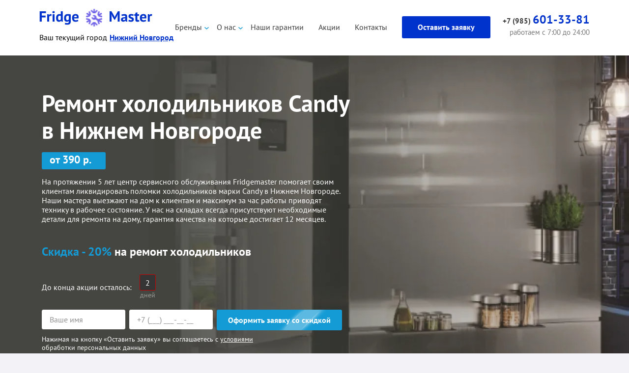

--- FILE ---
content_type: text/html; charset=UTF-8
request_url: https://nn.fridgemaster.ru/candy/
body_size: 18958
content:
<!DOCTYPE html>
<html lang="ru" itemscope itemtype="http://schema.org/WebPage">
	
	<head data-id="3594" itemscope itemtype="https://schema.org/WPHeader">
  
    <title itemprop="name">Ремонт холодильников Candy в Нижнем Новгороде на дому по выгодной цене</title>
    <base href="https://nn.fridgemaster.ru/">
    <meta charset="UTF-8">
    <meta name="description" itemprop="description" content="Ремонт холодильников Candy в Нижнем Новгороде на дому по выгодной цене на дому от 320 рублей от профессионалов сервисного центра Fridgemaster ❄ Гарантия на услуги 1 год ✅ Бесплатный выезд мастера и диагностика ☎">
    <meta name="keywords" 
	  content=""> 
    <meta http-equiv="X-UA-Compatible" content="IE=edge">
    <meta name="viewport" content="width=device-width, initial-scale=1, maximum-scale=1">
    <link href="assets/img/favicon.png" rel="icon" type="image/png">
    <link rel="canonical" href="https://nn.fridgemaster.ru/candy/">
    <meta name="yandex-verification" content="e97ee8de70cdb661">
    <meta name="yandex-verification" content="ecf53d4d1f5e7107">
    <meta name="google-site-verification" content="pHgd2BrzMYLPcjFxNr_Olj8ef8hOD1egfVEhvX0F1ow">
    <meta property="og:title" content="Ремонт холодильников Candy в Нижнем Новгороде на дому по выгодной цене">
    <meta property="og:description"  content="Ремонт холодильников Candy в Нижнем Новгороде на дому по выгодной цене на дому от 320 рублей от профессионалов сервисного центра Fridgemaster ❄ Гарантия на услуги 1 год ✅ Бесплатный выезд мастера и диагностика ☎">
      
    <meta property="og:url" content="https://nn.fridgemaster.ru/candy/">
    <meta property="og:site_name" content="FridgeMaster">
    <meta property="og:image" content="/assets/img/favicon.png">
    
    <meta property="og:type" content="website">
    <link rel="preload" href="/src/assets/fonts/pt-sans-v12-latin_cyrillic-700.woff2" as="font" type="font/woff2" crossorigin>
    <link rel="preload" href="/src/assets/fonts/pt-sans-v12-latin_cyrillic-regular.woff2" as="font" type="font/woff2" crossorigin>
    <link rel="stylesheet" href="/assets/components/modxminify/cache/styles-2-1764595405.min.css">
    <link rel="stylesheet" href="/assets/components/modxminify/cache/styles-3-1715608521.min.css">
    <link rel="preload" as="image" href="/src/assets/img/bg-main.webp">
    <!-- Yandex.Metrika counter -->
    <script>
       (function(m,e,t,r,i,k,a){m[i]=m[i]||function(){(m[i].a=m[i].a||[]).push(arguments)};
       m[i].l=1*new Date();k=e.createElement(t),a=e.getElementsByTagName(t)[0],k.async=1,k.src=r,a.parentNode.insertBefore(k,a)})
       (window, document, "script", "assets/js/tag.js", "ym");
    
       ym(66624442, "init", {
            clickmap:true,
            trackLinks:true,
            accurateTrackBounce:true,
            webvisor:true
       });
    </script>
    <!-- /Yandex.Metrika counter -->
    
         

     

    <script type="application/ld+json">
        {
            "@context": "https://schema.org/",
            "@type": "ImageObject",
            "name": "Ремонт холодильников Candy в Нижнем Новгороде на дому по выгодной цене",
            "image": "https://nn.fridgemaster.ru/webp/src/assets/img/men.png.webp",
            "description": "Ремонт холодильников Candy в Нижнем Новгороде на дому по выгодной цене на дому от 320 рублей от профессионалов сервисного центра Fridgemaster ❄ Гарантия на услуги 1 год ✅ Бесплатный выезд мастера и диагностика ☎"
        }
    </script>

</head>
	<body data-time="2026-01-24 00:00:00">
	
		<!-- yandex -->
<noscript>
      <img src="https://mc.yandex.ru/watch/66624442" style="position:absolute; left:-9999px;" alt=""></noscript>
	  <!-- /yandex -->
		
		
<header class="header-v2">
	<div class="d-flex header-v2-list">
		<div class="header-v2__left">
	    <a href="/" class="header-v2__logo"></a>
	    <div class="header-v2__city">
	       <span>Ваш текущий город</span> 
	       <ul>
	         
  <li>
     <span>Нижний Новгород</span>
     <ul class="lvl2">
<li><a rel="nofollow" target="blank" href="https://volgograd.fridgemaster.ru/">Волгоград</a></li>
<li><a rel="nofollow" target="blank" href="https://voronezh.fridgemaster.ru/">Воронеж</a></li>
<li><a rel="nofollow" target="blank" href="https://ekb.fridgemaster.ru/">Екатеринбург</a></li>
<li><a rel="nofollow" target="blank" href="https://kazan.fridgemaster.ru/">Казань</a></li>
<li><a rel="nofollow" target="blank" href="https://krasnodar.fridgemaster.ru/">Краснодар</a></li>
<li><a rel="nofollow" target="blank" href="https://fridgemaster.ru/">Москва</a></li>
<li><a rel="nofollow" target="blank" href="https://novosibirsk.fridgemaster.ru/">Новосибирск</a></li>
<li><a rel="nofollow" target="blank" href="https://rostov.fridgemaster.ru/">Ростов-На-Дону</a></li>
<li><a rel="nofollow" target="blank" href="https://samara.fridgemaster.ru/">Самара</a></li>
<li><a rel="nofollow" target="blank" href="https://spb.fridgemaster.ru/">Санкт-Петербург</a></li>
<li><a rel="nofollow" target="blank" href="https://chelyabinsk.fridgemaster.ru/">Челябинск</a></li>
     </ul>
   </li>
  
	       </ul>
	      
	    </div>
	    <a href="tel:+79856013381" class="header__phone_mob"><i></i>
				<span>+ 7 (985) 601-33-81</span>
			</a>
		
	  </div>
		<div class="header-v2__right d-flex" itemscope="" itemtype="http://schema.org/SiteNavigationElement">
			<nav class="header-v2-menu" itemprop="about" itemscope="" itemtype="https://schema.org/ItemList">
				<ul class="navs__list">
					<li itemprop="itemListElement" itemscope="" itemtype="https://schema.org/ItemList" class="navs__item navs__item--parent navs__item--first">
  <a>Бренды</a>
  <ul class="subMenu">
    <li itemprop="itemListElement" itemscope="" itemtype="https://schema.org/ItemList"  class="first"><a itemprop="url" href="liebherr/">Liebherr</a><meta itemprop="name" content="Liebherr" /></li>
<li itemprop="itemListElement" itemscope="" itemtype="https://schema.org/ItemList" ><a itemprop="url" href="bosch/">Bosch</a><meta itemprop="name" content="Bosch" /></li>
<li itemprop="itemListElement" itemscope="" itemtype="https://schema.org/ItemList" ><a itemprop="url" href="indesit/">Indesit</a><meta itemprop="name" content="Indesit" /></li>
<li itemprop="itemListElement" itemscope="" itemtype="https://schema.org/ItemList" ><a itemprop="url" href="samsung/">Samsung</a><meta itemprop="name" content="Samsung" /></li>
<li itemprop="itemListElement" itemscope="" itemtype="https://schema.org/ItemList" ><a itemprop="url" href="atlant/">Атлант</a><meta itemprop="name" content="Атлант" /></li>
<li itemprop="itemListElement" itemscope="" itemtype="https://schema.org/ItemList" ><a itemprop="url" href="ariston/">Ariston</a><meta itemprop="name" content="Ariston" /></li>
<li itemprop="itemListElement" itemscope="" itemtype="https://schema.org/ItemList" ><a itemprop="url" href="electrolux/">Electrolux</a><meta itemprop="name" content="Electrolux" /></li>
<li itemprop="itemListElement" itemscope="" itemtype="https://schema.org/ItemList" ><a itemprop="url" href="siemens/">Siemens</a><meta itemprop="name" content="Siemens" /></li>
<li itemprop="itemListElement" itemscope="" itemtype="https://schema.org/ItemList" ><a itemprop="url" href="lg/">LG</a><meta itemprop="name" content="LG" /></li>
<li itemprop="itemListElement" itemscope="" itemtype="https://schema.org/ItemList" ><a itemprop="url" href="stinol/">Stinol</a><meta itemprop="name" content="Stinol" /></li>
<li itemprop="itemListElement" itemscope="" itemtype="https://schema.org/ItemList" ><a itemprop="url" href="whirlpool/">Whirlpool</a><meta itemprop="name" content="Whirlpool" /></li>
<li itemprop="itemListElement" itemscope="" itemtype="https://schema.org/ItemList" ><a itemprop="url" href="hitachi/">Hitachi</a><meta itemprop="name" content="Hitachi" /></li>
<li itemprop="itemListElement" itemscope="" itemtype="https://schema.org/ItemList" ><a itemprop="url" href="gorenje/">Gorenje</a><meta itemprop="name" content="Gorenje" /></li>
<li itemprop="itemListElement" itemscope="" itemtype="https://schema.org/ItemList" ><a itemprop="url" href="vestfrost/">Vestfrost</a><meta itemprop="name" content="Vestfrost" /></li>
<li itemprop="itemListElement" itemscope="" itemtype="https://schema.org/ItemList" ><a itemprop="url" href="miele/">Miele</a><meta itemprop="name" content="Miele" /></li>
<li itemprop="itemListElement" itemscope="" itemtype="https://schema.org/ItemList" ><a itemprop="url" href="toshiba/">Toshiba</a><meta itemprop="name" content="Toshiba" /></li>
<li itemprop="itemListElement" itemscope="" itemtype="https://schema.org/ItemList" ><a itemprop="url" href="haier/">Haier</a><meta itemprop="name" content="Haier" /></li>
<li itemprop="itemListElement" itemscope="" itemtype="https://schema.org/ItemList" ><a itemprop="url" href="fhiaba/">Fhiaba</a><meta itemprop="name" content="Fhiaba" /></li>
<li itemprop="itemListElement" itemscope="" itemtype="https://schema.org/ItemList" ><a itemprop="url" href="aeg/">Aeg</a><meta itemprop="name" content="Aeg" /></li>
<li itemprop="itemListElement" itemscope="" itemtype="https://schema.org/ItemList" ><a itemprop="url" href="beko/">Beko</a><meta itemprop="name" content="Beko" /></li>
<li itemprop="itemListElement" itemscope="" itemtype="https://schema.org/ItemList" ><a itemprop="url" href="gaggenau/">Gaggenau</a><meta itemprop="name" content="Gaggenau" /></li>
<li itemprop="itemListElement" itemscope="" itemtype="https://schema.org/ItemList" ><a itemprop="url" href="sharp/">Sharp</a><meta itemprop="name" content="Sharp" /></li>
<li itemprop="itemListElement" itemscope="" itemtype="https://schema.org/ItemList" ><a itemprop="url" href="zanussi/">Zanussi</a><meta itemprop="name" content="Zanussi" /></li>
<li itemprop="itemListElement" itemscope="" itemtype="https://schema.org/ItemList" ><a itemprop="url" href="supra/">Supra</a><meta itemprop="name" content="Supra" /></li>
<li itemprop="itemListElement" itemscope="" itemtype="https://schema.org/ItemList" ><a itemprop="url" href="smeg/">Smeg</a><meta itemprop="name" content="Smeg" /></li>
<li itemprop="itemListElement" itemscope="" itemtype="https://schema.org/ItemList" ><a itemprop="url" href="kuppersbusch/">Kuppersbusch</a><meta itemprop="name" content="Kuppersbusch" /></li>
<li itemprop="itemListElement" itemscope="" itemtype="https://schema.org/ItemList" ><a itemprop="url" href="general-electric/">General Electric</a><meta itemprop="name" content="General Electric" /></li>
<li itemprop="itemListElement" itemscope="" itemtype="https://schema.org/ItemList" ><a itemprop="url" href="polair/">Polair</a><meta itemprop="name" content="Polair" /></li>
<li itemprop="itemListElement" itemscope="" itemtype="https://schema.org/ItemList" ><a itemprop="url" href="hansa/">Hansa</a><meta itemprop="name" content="Hansa" /></li>
<li itemprop="itemListElement" itemscope="" itemtype="https://schema.org/ItemList" ><a itemprop="url" href="neff/">Neff</a><meta itemprop="name" content="Neff" /></li>
<li itemprop="itemListElement" itemscope="" itemtype="https://schema.org/ItemList" ><a itemprop="url" href="ardo/">Ardo</a><meta itemprop="name" content="Ardo" /></li>
<li itemprop="itemListElement" itemscope="" itemtype="https://schema.org/ItemList" ><a itemprop="url" href="daewoo/">Daewoo</a><meta itemprop="name" content="Daewoo" /></li>
<li itemprop="itemListElement" itemscope="" itemtype="https://schema.org/ItemList" ><a itemprop="url" href="maytag/">Maytag</a><meta itemprop="name" content="Maytag" /></li>
<li itemprop="itemListElement" itemscope="" itemtype="https://schema.org/ItemList"  class="active"><a itemprop="url" href="candy/">Candy</a><meta itemprop="name" content="Candy" /></li>
<li itemprop="itemListElement" itemscope="" itemtype="https://schema.org/ItemList" ><a itemprop="url" href="shivaki/">Shivaki</a><meta itemprop="name" content="Shivaki" /></li>
<li itemprop="itemListElement" itemscope="" itemtype="https://schema.org/ItemList" ><a itemprop="url" href="snaige/">Snaige</a><meta itemprop="name" content="Snaige" /></li>
<li itemprop="itemListElement" itemscope="" itemtype="https://schema.org/ItemList" ><a itemprop="url" href="teka/">Teka</a><meta itemprop="name" content="Teka" /></li>
<li itemprop="itemListElement" itemscope="" itemtype="https://schema.org/ItemList" ><a itemprop="url" href="panasonic/">Panasonic</a><meta itemprop="name" content="Panasonic" /></li>
<li itemprop="itemListElement" itemscope="" itemtype="https://schema.org/ItemList"  class="last"><a itemprop="url" href="asko/">Asko</a><meta itemprop="name" content="Asko" /></li>

    <li class="all"><a href="/brands/" class="header-v2__more-brand">Смотреть все бренды</a></li>
  </ul>
  
</li>
					<li itemprop="itemListElement" itemscope="" itemtype="https://schema.org/ItemList" class="navs__item first navs__item--parent navs__item--first navs__item--first2">
						<a itemprop="url" href="/o-kompanii">О нас</a><meta itemprop="name" content="О нас" />
						<ul class="subMenu">
							<li class="subMenu-first"><a href="/o-kompanii">О нас</a></li>
							<li itemprop="itemListElement" itemscope="" itemtype="https://schema.org/ItemList"><a itemprop="url" href="/otzyivyi/">Отзывы</a><meta itemprop="name" content="Отзывы" /></li>
							<li itemprop="itemListElement" itemscope="" itemtype="https://schema.org/ItemList"><a itemprop="url" href="/mastera">Наши мастера</a><meta itemprop="name" content="Наши мастера" /></li>
							<li itemprop="itemListElement" itemscope="" itemtype="https://schema.org/ItemList"><a itemprop="url" href="/oplata-i-dostavka">Оплата и выезд</a><meta itemprop="name" content="Оплата и выезд" /></li>
						</ul>
					</li>
					<li itemprop="itemListElement" itemscope="" itemtype="https://schema.org/ItemList" class="navs__item"><a itemprop="url" href="/nashi-garantii">Наши гарантии</a><meta itemprop="name" content="Наши гарантии" /></li>
					<li itemprop="itemListElement" itemscope="" itemtype="https://schema.org/ItemList" class="navs__item"><a itemprop="url" href="/akczii">Акции</a><meta itemprop="name" content="Акции" /></li>
					<li itemprop="itemListElement" itemscope="" itemtype="https://schema.org/ItemList" class="navs__item last"><a itemprop="url" href="/kontaktyi">Контакты</a><meta itemprop="name" content="Контакты" /></li>
				</ul>
			</nav>

			<button class="header-v2__sales btn--1" data-modal="open" data-id="#modal-sales">Оставить заявку</button>

			<div class="header-v2__last">
			  
				<a href="tel:+79856013381" class="header-v2__phone"> +7 (985) <span>601-33-81</span> </a>
				
				
				
				<div class="header-v2__time">работаем с 7:00 до 24:00</div>
			
			</div>
		</div>
		<button class="header-v2__burger" data-burget="open">
			<span></span>
		</button>
		<div class="header-v2__time mob-show">7:00-00:00</div>
	</div>
</header>



		<section class="hero" style="background: url(/webp/assets/img/banners/Liebherr.jpg.webp) no-repeat center right; background-size: cover;" itemscope="" itemtype="https://schema.org/Product">
			<div class="container">
				<div class="hero-name">
					<h1 itemprop="name">Ремонт холодильников Candy в Нижнем Новгороде</h1>
				</div>
        <div class="hero-price">от 390 р.</div>
				<div class="hero-text">
				  
          <div itemprop="offers" itemtype="http://schema.org/Offer" itemscope>
              <meta itemprop="price" content="500">
              <link itemprop="url" href="https://nn.fridgemaster.ru/candy/" />
              <meta itemprop="availability" content="https://schema.org/InStock" />
              <meta itemprop="priceCurrency" content="RUB" />
              <meta itemprop="priceValidUntil" content="2030-01-01" />
              <meta itemprop="itemCondition" content="https://schema.org/NewCondition" />
          
              <div itemprop="hasMerchantReturnPolicy" itemtype="https://schema.org/MerchantReturnPolicy" itemscope>
                  <meta itemprop="applicableCountry" content="RU" />
                  <meta itemprop="returnPolicyCategory" content="https://schema.org/MerchantReturnNotPermitted" />
              </div>
              <div itemprop="shippingDetails" itemtype="https://schema.org/OfferShippingDetails" itemscope>
                  <div itemprop="shippingRate" itemtype="https://schema.org/MonetaryAmount" itemscope>
                      <meta itemprop="value" content="0" />
                      <meta itemprop="currency" content="RUB" />
                  </div>
                  <div itemprop="shippingDestination" itemtype="https://schema.org/DefinedRegion" itemscope>
                      <meta itemprop="addressCountry" content="RU" />
                      <meta itemprop="addressRegion" content="Москва" />
                  </div>
                  <div itemprop="deliveryTime" itemtype="https://schema.org/ShippingDeliveryTime" itemscope>
                      <div itemprop="handlingTime" itemtype="https://schema.org/QuantitativeValue" itemscope>
                          <meta itemprop="minValue" content="0" />
                          <meta itemprop="maxValue" content="1" />
                          <meta itemprop="unitCode" content="DAY" />
                      </div>
                      <div itemprop="transitTime" itemtype="https://schema.org/QuantitativeValue" itemscope>
                          <meta itemprop="minValue" content="1" />
                          <meta itemprop="maxValue" content="1" />
                          <meta itemprop="unitCode" content="DAY" />
                      </div>
                  </div>
              </div>
          </div>
          <div itemprop="aggregateRating" itemscope itemtype="http://schema.org/AggregateRating">
              <meta itemprop="ratingValue" content="4,9" />
              <meta itemprop="reviewCount" content="137" />
          </div>
          <div style="display:none;" itemprop="description">Ремонт холодильников Candy в Нижнем Новгороде на дому по выгодной цене на дому от 320 рублей от профессионалов сервисного центра Fridgemaster ❄ Гарантия на услуги 1 год ✅ Бесплатный выезд мастера и диагностика ☎</div>
          <div style="display:none;"  itemprop="image">https://nn.fridgemaster.ru/webp/assets/img/geo/geo-fr.png.webp</div>
				  
				  <p>На протяжении 5 лет центр сервисного обслуживания Fridgemaster помогает своим клиентам ликвидировать поломки холодильников марки Candy в Нижнем Новгороде. Наши мастера выезжают на дом к клиентам и максимум за час работы приводят технику в рабочее состояние. У нас на складах всегда присутствуют необходимые детали для ремонта на дому, гарантия качества на которые достигает 12 месяцев.</p>
				</div>

				<div class="hero-sales">
					<div class="hero-sales__name"><span>Скидка - 20%</span> на ремонт холодильников</div>
	<div class="hero-timer d-flex">
						<div class="hero-timer__name">
							До конца акции осталось:
						</div>
						<div class="hero-timer__list d-flex">
            <div class="hero-timer__item">
              <div class="hero-timer__val hero-timer__val--days">0</div>
              <div class="hero-timer__label">дней</div>
            </div>
            <!--
            <div class="hero-timer__item">
              <div class="hero-timer__val hero-timer__val--hours">3</div>
              <div class="hero-timer__label">час</div>
            </div>

            <div class="hero-timer__item">
              <div class="hero-timer__val hero-timer__val--minutes">43</div>
              <div class="hero-timer__label">мин.</div>
            </div>

            <div class="hero-timer__item">
              <div class="hero-timer__val hero-timer__val--seconds">3</div>
              <div class="hero-timer__label">сек.</div>
            </div>-->

          </div>
					</div>
					<form class="hero-sales__form d-flex">
						<div class="hero-sales__item">
							<input type="text" name="name" class="d-input" placeholder="Ваше имя">
						</div>
						<div class="hero-sales__item">
							<input type="text" name="phone" class="d-input" placeholder="+7 (___) ___-__-__" required>
						</div>
						<div class="hero-sales__item">
							<button class="btn--1 btn--1-blue" type="submit">Оформить заявку со скидкой</button>
						</div>
					</form>

					<div class="d-pol white">
						Нажимая на кнопку «Оставить заявку» вы соглашаетесь с&nbsp;<a href="/politika-konfidenczialnosti">условиями</a> <br>
						обработки персональных данных
					</div>

				<!--time-->
				</div>
			</div>
		</section>

		<section class="threeAdvantages">
			<div class="container">
				<div class="threeAdvantages-list d-flex">
					<div class="threeAdvantages-item">
						<div class="threeAdvantages-item__icon">
							<img src="/src/assets/img/hero-bottom.svg" alt="">
						</div>
						<div class="threeAdvantages-item__name">Выезд мастера <span>0 руб</span></div>
					</div>
					<!--item-->

					<div class="threeAdvantages-item">
						<div class="threeAdvantages-item__icon">
							<img src="/src/assets/img/hero-bottom2.svg" alt="">
						</div>
						<div class="threeAdvantages-item__name">Диагностика <span>0 руб</span></div>
					</div>
					<!--item-->

					<div class="threeAdvantages-item">
						<div class="threeAdvantages-item__icon">
							<img src="/src/assets/img/hero-bottom2.svg" alt="">
						</div>
						<div class="threeAdvantages-item__name">Продлеваем гарантию <span>до 3- х лет</span></div>
					</div>
					<!--item-->
				</div>
			</div>
		</section>
    <div class="container">
      <ul itemscope itemtype="https://schema.org/BreadcrumbList" class="breadcrumbs"><li itemprop="itemListElement" itemscope itemtype="https://schema.org/ListItem">
                              <a itemprop="item" href="/">
                                  <span itemprop="name">Ремонт холодильников</span>
                              </a>
                              <meta itemprop="position" content="1" />
                            </li>
<li itemprop="itemListElement" itemscope itemtype="https://schema.org/ListItem">
                          <a itemprop="item" href="brands/">
                            <span itemprop="name">Бренды</span>
                          </a>
                          <meta itemprop="position" content="2" />
                        </li>
<li class="active" itemprop="itemListElement" itemscope itemtype="https://schema.org/ListItem">
                                  <span itemprop="name">Candy</span>
                                  <meta itemprop="position" content="3" />
                               </li></ul>


      
      </div>
		<section class="typicalMalfunctions">
			<div class="container">
				<div class="d-name">
				  
				  <h2>Типичные неисправности холодильников Candy и варианты их устранения</h2>
				  
				  
					
				</div>

				<div class="d-intro">
					Для того чтобы узнать точную стоимость ремонта, требуется диагностика причины неисправности
				</div>

				<div class="typicalMalfunctions-list d-flex">
					 <div class="typicalMalfunctions-item">
  <div class="typicalMalfunctions-item__box">
    <div class="typicalMalfunctions-item__icon">
      <img src="/src/assets/img/typicalMalfunctions-1.svg" alt="" loading="lazy" width="43" height="43" data-test="111">
    </div>
    <a href="javascript:void(0)" data-modal="open" data-id="#typicalMalfunctions-1"  class="typicalMalfunctions-item__name">Не морозит</a>
    <div class="typicalMalfunctions-item__text">
      Варианты решения неисправности:
    </div>
    <ul>
      <li>Замена термостата (терморегулятора)</li><li>Устранение утечки хладагента (фреона)</li><li>Заправка фреоном</li>
    </ul>
    <div class="typicalMalfunctions-item__bottom">
      <div class="typicalMalfunctions-item__price">от 700 руб.</div>
      <a href="javascript:void(0)" data-modal="open" data-id="#typicalMalfunctions-1" class="typicalMalfunctions-item__more btn--1 btn--1-blue">Подробнее</a>
    </div>
  </div>
</div><div class="typicalMalfunctions-item">
  <div class="typicalMalfunctions-item__box">
    <div class="typicalMalfunctions-item__icon">
      <img src="/src/assets/img/typicalMalfunctions-2.svg" alt="" loading="lazy" width="43" height="43" data-test="111">
    </div>
    <a href="javascript:void(0)" data-modal="open" data-id="#typicalMalfunctions-2"  class="typicalMalfunctions-item__name">Покрывается льдом</a>
    <div class="typicalMalfunctions-item__text">
      Варианты решения неисправности:
    </div>
    <ul>
      <li>Замена термостата (терморегулятора)</li><li>Замена датчика температуры испарителя </li><li>Замена клапана шредера </li>
    </ul>
    <div class="typicalMalfunctions-item__bottom">
      <div class="typicalMalfunctions-item__price">от 500 руб.</div>
      <a href="javascript:void(0)" data-modal="open" data-id="#typicalMalfunctions-2" class="typicalMalfunctions-item__more btn--1 btn--1-blue">Подробнее</a>
    </div>
  </div>
</div><div class="typicalMalfunctions-item">
  <div class="typicalMalfunctions-item__box">
    <div class="typicalMalfunctions-item__icon">
      <img src="/src/assets/img/typicalMalfunctions-3.svg" alt="" loading="lazy" width="43" height="43" data-test="111">
    </div>
    <a href="javascript:void(0)" data-modal="open" data-id="#typicalMalfunctions-3"  class="typicalMalfunctions-item__name">Работает только морозилка</a>
    <div class="typicalMalfunctions-item__text">
      Варианты решения неисправности:
    </div>
    <ul>
      <li>Замена термостата (терморегулятора)</li><li>Устранение утечки хладагента (фреона)</li><li>Ремонт платы (модуля управления)</li>
    </ul>
    <div class="typicalMalfunctions-item__bottom">
      <div class="typicalMalfunctions-item__price">от 500 руб.</div>
      <a href="javascript:void(0)" data-modal="open" data-id="#typicalMalfunctions-3" class="typicalMalfunctions-item__more btn--1 btn--1-blue">Подробнее</a>
    </div>
  </div>
</div><div class="typicalMalfunctions-item">
  <div class="typicalMalfunctions-item__box">
    <div class="typicalMalfunctions-item__icon">
      <img src="/src/assets/img/typicalMalfunctions-4.svg" alt="" loading="lazy" width="43" height="43" data-test="111">
    </div>
    <a href="javascript:void(0)" data-modal="open" data-id="#typicalMalfunctions-4"  class="typicalMalfunctions-item__name">Сильно морозит (Перемораживает)</a>
    <div class="typicalMalfunctions-item__text">
      Варианты решения неисправности:
    </div>
    <ul>
      <li>Замена термостата (терморегулятора)</li><li>Ремонт платы (модуля управления)</li><li>Ремонт воздушного датчика температуры морозильного отделения</li>
    </ul>
    <div class="typicalMalfunctions-item__bottom">
      <div class="typicalMalfunctions-item__price">от 500 руб.</div>
      <a href="javascript:void(0)" data-modal="open" data-id="#typicalMalfunctions-4" class="typicalMalfunctions-item__more btn--1 btn--1-blue">Подробнее</a>
    </div>
  </div>
</div><div class="typicalMalfunctions-item">
  <div class="typicalMalfunctions-item__box">
    <div class="typicalMalfunctions-item__icon">
      <img src="/src/assets/img/typicalMalfunctions-5.svg" alt="" loading="lazy" width="43" height="43" data-test="111">
    </div>
    <a href="javascript:void(0)" data-modal="open" data-id="#typicalMalfunctions-5"  class="typicalMalfunctions-item__name">Протекает</a>
    <div class="typicalMalfunctions-item__text">
      Варианты решения неисправности:
    </div>
    <ul>
      <li>Замена фильтра осушителя</li><li>Заправка фреоном</li><li>Замена трубопровода</li>
    </ul>
    <div class="typicalMalfunctions-item__bottom">
      <div class="typicalMalfunctions-item__price">от 400 руб.</div>
      <a href="javascript:void(0)" data-modal="open" data-id="#typicalMalfunctions-5" class="typicalMalfunctions-item__more btn--1 btn--1-blue">Подробнее</a>
    </div>
  </div>
</div><div class="typicalMalfunctions-item">
  <div class="typicalMalfunctions-item__box">
    <div class="typicalMalfunctions-item__icon">
      <img src="/src/assets/img/typicalMalfunctions-6.svg" alt="" loading="lazy" width="43" height="43" data-test="111">
    </div>
    <a href="javascript:void(0)" data-modal="open" data-id="#typicalMalfunctions-6"  class="typicalMalfunctions-item__name">Не включается</a>
    <div class="typicalMalfunctions-item__text">
      Варианты решения неисправности:
    </div>
    <ul>
      <li>Мелкий ремонт</li><li>Замена фильтра осушителя</li><li>Замена электронного модуля</li>
    </ul>
    <div class="typicalMalfunctions-item__bottom">
      <div class="typicalMalfunctions-item__price">от 400 руб.</div>
      <a href="javascript:void(0)" data-modal="open" data-id="#typicalMalfunctions-6" class="typicalMalfunctions-item__more btn--1 btn--1-blue">Подробнее</a>
    </div>
  </div>
</div><div class="typicalMalfunctions-item">
  <div class="typicalMalfunctions-item__box">
    <div class="typicalMalfunctions-item__icon">
      <img src="/src/assets/img/typicalMalfunctions-7.svg" alt="" loading="lazy" width="43" height="43" data-test="111">
    </div>
    <a href="javascript:void(0)" data-modal="open" data-id="#typicalMalfunctions-7"  class="typicalMalfunctions-item__name">Включается и сразу выключается</a>
    <div class="typicalMalfunctions-item__text">
      Варианты решения неисправности:
    </div>
    <ul>
      <li>Устранение засора капиллярной трубки</li><li>Прочистка дренажной системы</li><li>Замена электросхемы</li>
    </ul>
    <div class="typicalMalfunctions-item__bottom">
      <div class="typicalMalfunctions-item__price">от 590 руб.</div>
      <a href="javascript:void(0)" data-modal="open" data-id="#typicalMalfunctions-7" class="typicalMalfunctions-item__more btn--1 btn--1-blue">Подробнее</a>
    </div>
  </div>
</div><div class="typicalMalfunctions-item">
  <div class="typicalMalfunctions-item__box">
    <div class="typicalMalfunctions-item__icon">
      <img src="/src/assets/img/typicalMalfunctions-8.svg" alt="" loading="lazy" width="43" height="43" data-test="111">
    </div>
    <a href="javascript:void(0)" data-modal="open" data-id="#typicalMalfunctions-8"  class="typicalMalfunctions-item__name">Не выключается (работает без остановки)</a>
    <div class="typicalMalfunctions-item__text">
      Варианты решения неисправности:
    </div>
    <ul>
      <li>Устранение утечки хладагента (фреона)</li><li>Частичная замена проводки</li><li>Устранение засора капиллярной трубки</li>
    </ul>
    <div class="typicalMalfunctions-item__bottom">
      <div class="typicalMalfunctions-item__price">от 500 руб.</div>
      <a href="javascript:void(0)" data-modal="open" data-id="#typicalMalfunctions-8" class="typicalMalfunctions-item__more btn--1 btn--1-blue">Подробнее</a>
    </div>
  </div>
</div><div class="typicalMalfunctions-item">
  <div class="typicalMalfunctions-item__box">
    <div class="typicalMalfunctions-item__icon">
      <img src="/src/assets/img/typicalMalfunctions-9.svg" alt="" loading="lazy" width="43" height="43" data-test="111">
    </div>
    <a href="javascript:void(0)" data-modal="open" data-id="#typicalMalfunctions-9"  class="typicalMalfunctions-item__name">Шумит</a>
    <div class="typicalMalfunctions-item__text">
      Варианты решения неисправности:
    </div>
    <ul>
      <li>Замена реле</li><li>Замена мотор-компрессора</li><li>Замена вентилятора обдува испарителя</li>
    </ul>
    <div class="typicalMalfunctions-item__bottom">
      <div class="typicalMalfunctions-item__price">от 700 руб.</div>
      <a href="javascript:void(0)" data-modal="open" data-id="#typicalMalfunctions-9" class="typicalMalfunctions-item__more btn--1 btn--1-blue">Подробнее</a>
    </div>
  </div>
</div><div class="typicalMalfunctions-item">
  <div class="typicalMalfunctions-item__box">
    <div class="typicalMalfunctions-item__icon">
      <img src="/src/assets/img/typicalMalfunctions-10.svg" alt="" loading="lazy" width="43" height="43" data-test="111">
    </div>
    <a href="javascript:void(0)" data-modal="open" data-id="#typicalMalfunctions-10"  class="typicalMalfunctions-item__name">Не работает морозилка</a>
    <div class="typicalMalfunctions-item__text">
      Варианты решения неисправности:
    </div>
    <ul>
      <li>Замена термостата (терморегулятора)</li><li>Устранение утечки хладагента (фреона)</li><li>Замена трубопровода</li>
    </ul>
    <div class="typicalMalfunctions-item__bottom">
      <div class="typicalMalfunctions-item__price">от 500 руб.</div>
      <a href="javascript:void(0)" data-modal="open" data-id="#typicalMalfunctions-10" class="typicalMalfunctions-item__more btn--1 btn--1-blue">Подробнее</a>
    </div>
  </div>
</div><div class="typicalMalfunctions-item">
  <div class="typicalMalfunctions-item__box">
    <div class="typicalMalfunctions-item__icon">
      <img src="/src/assets/img/typicalMalfunctions-11.svg" alt="" loading="lazy" width="43" height="43" data-test="111">
    </div>
    <a href="javascript:void(0)" data-modal="open" data-id="#typicalMalfunctions-11"  class="typicalMalfunctions-item__name">Бьет током</a>
    <div class="typicalMalfunctions-item__text">
      Варианты решения неисправности:
    </div>
    <ul>
      <li>Мелкий ремонт</li><li>Замена реле</li>
    </ul>
    <div class="typicalMalfunctions-item__bottom">
      <div class="typicalMalfunctions-item__price">от 400 руб.</div>
      <a href="javascript:void(0)" data-modal="open" data-id="#typicalMalfunctions-11" class="typicalMalfunctions-item__more btn--1 btn--1-blue">Подробнее</a>
    </div>
  </div>
</div><div class="typicalMalfunctions-item">
  <div class="typicalMalfunctions-item__box">
    <div class="typicalMalfunctions-item__icon">
      <img src="/src/assets/img/typicalMalfunctions-13.svg" alt="" loading="lazy" width="43" height="43" data-test="111">
    </div>
    <a href="javascript:void(0)" data-modal="open" data-id="#typicalMalfunctions-12"  class="typicalMalfunctions-item__name">Пищит</a>
    <div class="typicalMalfunctions-item__text">
      Варианты решения неисправности:
    </div>
    <ul>
      <li>Писк сигнализирует о повышении температуры внутри холодильника. Одной частых из причин этого является утечка фреона из холодильного контура</li>
    </ul>
    <div class="typicalMalfunctions-item__bottom">
      <div class="typicalMalfunctions-item__price">от 650 руб.</div>
      <a href="javascript:void(0)" data-modal="open" data-id="#typicalMalfunctions-12" class="typicalMalfunctions-item__more btn--1 btn--1-blue">Подробнее</a>
    </div>
  </div>
</div><div class="typicalMalfunctions-item">
  <div class="typicalMalfunctions-item__box">
    <div class="typicalMalfunctions-item__icon">
      <img src="/src/assets/img/typicalMalfunctions-14.svg" alt="" loading="lazy" width="43" height="43" data-test="111">
    </div>
    <a href="javascript:void(0)" data-modal="open" data-id="#typicalMalfunctions-13"  class="typicalMalfunctions-item__name">На задней стенке образуется лед</a>
    <div class="typicalMalfunctions-item__text">
      Варианты решения неисправности:
    </div>
    <ul>
      <li>Замена термостата (терморегулятора)</li><li>Заправка фреоном</li>
    </ul>
    <div class="typicalMalfunctions-item__bottom">
      <div class="typicalMalfunctions-item__price">от 500 руб.</div>
      <a href="javascript:void(0)" data-modal="open" data-id="#typicalMalfunctions-13" class="typicalMalfunctions-item__more btn--1 btn--1-blue">Подробнее</a>
    </div>
  </div>
</div><div class="typicalMalfunctions-item">
  <div class="typicalMalfunctions-item__box">
    <div class="typicalMalfunctions-item__icon">
      <img src="/src/assets/img/typicalMalfunctions-15.svg" alt="" loading="lazy" width="43" height="43" data-test="111">
    </div>
    <a href="javascript:void(0)" data-modal="open" data-id="#typicalMalfunctions-14"  class="typicalMalfunctions-item__name">Щелкает и не морозит</a>
    <div class="typicalMalfunctions-item__text">
      Варианты решения неисправности:
    </div>
    <ul>
      <li>Замена реле</li><li>Замена мотор-компрессора</li>
    </ul>
    <div class="typicalMalfunctions-item__bottom">
      <div class="typicalMalfunctions-item__price">от 700 руб.</div>
      <a href="javascript:void(0)" data-modal="open" data-id="#typicalMalfunctions-14" class="typicalMalfunctions-item__more btn--1 btn--1-blue">Подробнее</a>
    </div>
  </div>
</div><div class="typicalMalfunctions-item">
  <div class="typicalMalfunctions-item__box">
    <div class="typicalMalfunctions-item__icon">
      <img src="/src/assets/img/typicalMalfunctions-16.svg" alt="" loading="lazy" width="43" height="43" data-test="111">
    </div>
    <a href="javascript:void(0)" data-modal="open" data-id="#typicalMalfunctions-15"  class="typicalMalfunctions-item__name">Не горит лампочка</a>
    <div class="typicalMalfunctions-item__text">
      Варианты решения неисправности:
    </div>
    <ul>
      <li>Замена герконового датчика</li><li>Замена клемм и концевиков</li><li>Частичная замена проводки</li>
    </ul>
    <div class="typicalMalfunctions-item__bottom">
      <div class="typicalMalfunctions-item__price">от 500 руб.</div>
      <a href="javascript:void(0)" data-modal="open" data-id="#typicalMalfunctions-15" class="typicalMalfunctions-item__more btn--1 btn--1-blue">Подробнее</a>
    </div>
  </div>
</div><div class="typicalMalfunctions-item">
  <div class="typicalMalfunctions-item__box">
    <div class="typicalMalfunctions-item__icon">
      <img src="/src/assets/img/typicalMalfunctions-17.svg" alt="" loading="lazy" width="43" height="43" data-test="111">
    </div>
    <a href="javascript:void(0)" data-modal="open" data-id="#typicalMalfunctions-16"  class="typicalMalfunctions-item__name">Установка холодильника</a>
    <div class="typicalMalfunctions-item__text">
      Варианты решения неисправности:
    </div>
    <ul>
      <li>Установка встраиваемого холодильника</li><li>Установка отдельностоящего холодильника</li><li>Установка холодильника Side-by-Side</li>
    </ul>
    <div class="typicalMalfunctions-item__bottom">
      <div class="typicalMalfunctions-item__price">от 1000 руб.</div>
      <a href="javascript:void(0)" data-modal="open" data-id="#typicalMalfunctions-16" class="typicalMalfunctions-item__more btn--1 btn--1-blue">Подробнее</a>
    </div>
  </div>
</div><div class="typicalMalfunctions-item">
  <div class="typicalMalfunctions-item__box">
    <div class="typicalMalfunctions-item__icon">
      <img src="/src/assets/img/typicalMalfunctions-18.svg" alt="" loading="lazy" width="43" height="43" data-test="111">
    </div>
    <a href="javascript:void(0)" data-modal="open" data-id="#typicalMalfunctions-17"  class="typicalMalfunctions-item__name">Дополнительные услуги</a>
    <div class="typicalMalfunctions-item__text">
      Варианты решения неисправности:
    </div>
    <ul>
      <li>Принудительная разморозка по Frost</li><li>Ремонт датчика морозильного отделения</li><li>Замена вентилятора испарителя</li>
    </ul>
    <div class="typicalMalfunctions-item__bottom">
      <div class="typicalMalfunctions-item__price">от 390 руб.</div>
      <a href="javascript:void(0)" data-modal="open" data-id="#typicalMalfunctions-17" class="typicalMalfunctions-item__more btn--1 btn--1-blue">Подробнее</a>
    </div>
  </div>
</div>
				</div>

				<div class="typicalMalfunctions-more">
					<button data-more="btn" data-moresel=".typicalMalfunctions-list" data-text="Другие неисправности" data-text2="Скрыть">Другие неисправности</button>
				</div>
			</div>
		</section>

		<section class="preHome">
			<div class="container">
				<div class="d-name">
					Преимущества сервисного центра по ремонту холодильников Candy
				</div>

  
  
				<div class="preHome-list d-flex">
					<div class="preHome-item">
						<div class="preHome-item__box">
							<div class="preHome-item__name">Вежливые операторы</div>
							<div class="preHome-item__text">
								Обратиться к операторам сервисного <br>
								центра можно в любое время. Они <br>
								вежливо ответят на вопросы, дадут <br>
								компетентную консультацию.
							</div>
							<div class="preHome-item__img">
								<img src="/webp/src/assets/img/pre-home-1.jpg.webp" loading="lazy" alt="">
							</div>
						</div>
					</div>
					<!--item-->

					<div class="preHome-item">
						<div class="preHome-item__box">
							<div class="preHome-item__name">Гарантия</div>
							<div class="preHome-item__text">
								На услуги и запчасти предоставляется <br>
								гарантия до 12 месяцев. Если в течение <br>
								гарантийного периода произойдет <br>
								аналогичная поломка, устраним ее за <br>
								свой счет.
							</div>
							<div class="preHome-item__img">
								<img src="/webp/src/assets/img/pre-home-2.jpg.webp" loading="lazy" alt="">
							</div>
						</div>
					</div>
					<!--item-->

					<div class="preHome-item">
						<div class="preHome-item__box">
							<div class="preHome-item__name">Опытные мастера</div>
							<div class="preHome-item__text">
								Стаж мастеров по ремонту холодильников <br>
								от 3 до 20 лет. Ликвидацией неисправностей <br>
								занимаются действительно опытные <br>
								специалисты, которые знакомы со всеми <br>
								особенностями российских и зарубежных <br>
								агрегатов.
							</div>
							<div class="preHome-item__img">
								<img src="/webp/src/assets/img/pre-home-3.jpg.webp" loading="lazy" alt="">
							</div>
						</div>
					</div>
					<!--item-->

					<div class="preHome-item">
						<div class="preHome-item__box">
							<div class="preHome-item__name">Быстрый выезд</div>
							<div class="preHome-item__text">
								Оставьте заявку, и мастер в течение 2-х <br>
								часов выедет по указанному адресу. <br>
								Ремонт выполняется в день оформления <br>
								заказа. Никакой дополнительной оплаты <br>
								за это не нужно.
							</div>
							<div class="preHome-item__img">
								<img src="/webp/src/assets/img/pre-home-4.jpg.webp" loading="lazy" alt="">
							</div>
						</div>
					</div>
					<!--item-->
				</div>
			</div>
		</section>

		<section class="homePrice">
			<div class="container">
				<div class="d-name">
					Цены на ремонт холодильника Candy, от:
				</div>
        <ul class="services__list">
  <li itemprop="offers" itemscope itemtype="http://schema.org/Offer">
	<a href="#" data-modal="open" data-id="#modal-sales" class="services__name">Выезд мастера</a>
	<span  itemprop="price" class="services__count">0 руб.</span>
	<a href="#" class="services__btn" data-modal="open" data-id="#modal-sales">Заказать</a>
</li><li itemprop="offers" itemscope itemtype="http://schema.org/Offer">
	<a href="#" data-modal="open" data-id="#modal-sales" class="services__name">Диагностика</a>
	<span  itemprop="price" class="services__count">0 руб.</span>
	<a href="#" class="services__btn" data-modal="open" data-id="#modal-sales">Заказать</a>
</li><li itemprop="offers" itemscope itemtype="http://schema.org/Offer">
	<a href="#" data-modal="open" data-id="#modal-sales" class="services__name">Замена ТЭН</a>
	<span  itemprop="price" class="services__count">320 руб.</span>
	<a href="#" class="services__btn" data-modal="open" data-id="#modal-sales">Заказать</a>
</li><li itemprop="offers" itemscope itemtype="http://schema.org/Offer">
	<a class="prices-title-c" href="#" data-modal="open" data-id="#modal-sales">Замена термостата</a>
	<span  itemprop="price" class="services__count">570 руб.</span>
	<a href="#" class="services__btn" data-modal="open" data-id="#modal-sales">Заказать</a>
</li><li itemprop="offers" itemscope itemtype="http://schema.org/Offer">
	<a href="#" data-modal="open" data-id="#modal-sales" class="services__name">Заправка фреоном</a>
	<span  itemprop="price" class="services__count">1010 руб.</span>
	<a href="#" class="services__btn" data-modal="open" data-id="#modal-sales">Заказать</a>
</li><li itemprop="offers" itemscope itemtype="http://schema.org/Offer">
	<a class="prices-title-c" href="#" data-modal="open" data-id="#modal-sales">Устранение утечки хладагента</a>
	<span  itemprop="price" class="services__count">720 руб.</span>
	<a href="#" class="services__btn" data-modal="open" data-id="#modal-sales">Заказать</a>
</li><li itemprop="offers" itemscope itemtype="http://schema.org/Offer">
	<a href="#" data-modal="open" data-id="#modal-sales" class="services__name">Ремонт платы</a>
	<span  itemprop="price" class="services__count">1420 руб.</span>
	<a href="#" class="services__btn" data-modal="open" data-id="#modal-sales">Заказать</a>
</li><li itemprop="offers" itemscope itemtype="http://schema.org/Offer">
	<a href="#" data-modal="open" data-id="#modal-sales" class="services__name">Восстановление таймера</a>
	<span  itemprop="price" class="services__count">1420 руб.</span>
	<a href="#" class="services__btn" data-modal="open" data-id="#modal-sales">Заказать</a>
</li><li itemprop="offers" itemscope itemtype="http://schema.org/Offer">
	<a href="#" data-modal="open" data-id="#modal-sales" class="services__name">Ремонт мотор-компрессора</a>
	<span  itemprop="price" class="services__count">1620 руб.</span>
	<a href="#" class="services__btn" data-modal="open" data-id="#modal-sales">Заказать</a>
</li><li itemprop="offers" itemscope itemtype="http://schema.org/Offer">
	<a href="#" data-modal="open" data-id="#modal-sales" class="services__name">Перевешивание дверей</a>
	<span  itemprop="price" class="services__count">2420 руб.</span>
	<a href="#" class="services__btn" data-modal="open" data-id="#modal-sales">Заказать</a>
</li><li itemprop="offers" itemscope itemtype="http://schema.org/Offer">
	<a href="#" data-modal="open" data-id="#modal-sales" class="services__name">Починка нагревателя оттайки</a>
	<span  itemprop="price" class="services__count">770 руб.</span>
	<a href="#" class="services__btn" data-modal="open" data-id="#modal-sales">Заказать</a>
</li><li itemprop="offers" itemscope itemtype="http://schema.org/Offer">
	<a href="#" data-modal="open" data-id="#modal-sales" class="services__name">Ремонт испарителя</a>
	<span  itemprop="price" class="services__count">1720 руб.</span>
	<a href="#" class="services__btn" data-modal="open" data-id="#modal-sales">Заказать</a>
</li><li itemprop="offers" itemscope itemtype="http://schema.org/Offer">
	<a href="#" data-modal="open" data-id="#modal-sales" class="services__name">Замена нагревателя испарителя</a>
	<span  itemprop="price" class="services__count">1320 руб.</span>
	<a href="#" class="services__btn" data-modal="open" data-id="#modal-sales">Заказать</a>
</li><li itemprop="offers" itemscope itemtype="http://schema.org/Offer">
	<a href="#" data-modal="open" data-id="#modal-sales" class="services__name">Восстановление дефростера</a>
	<span  itemprop="price" class="services__count">1570 руб.</span>
	<a href="#" class="services__btn" data-modal="open" data-id="#modal-sales">Заказать</a>
</li><li itemprop="offers" itemscope itemtype="http://schema.org/Offer">
	<a href="#" data-modal="open" data-id="#modal-sales" class="services__name">Ремонт трубки испарителя</a>
	<span  itemprop="price" class="services__count">600 руб.</span>
	<a href="#" class="services__btn" data-modal="open" data-id="#modal-sales">Заказать</a>
</li><li itemprop="offers" itemscope itemtype="http://schema.org/Offer">
	<a href="#" data-modal="open" data-id="#modal-sales" class="services__name">Прочистка дренажной системы</a>
	<span  itemprop="price" class="services__count">1820 руб.</span>
	<a href="#" class="services__btn" data-modal="open" data-id="#modal-sales">Заказать</a>
</li><li itemprop="offers" itemscope itemtype="http://schema.org/Offer">
	<a href="#" data-modal="open" data-id="#modal-sales" class="services__name">Починка электросхемы</a>
	<span  itemprop="price" class="services__count">1320 руб.</span>
	<a href="#" class="services__btn" data-modal="open" data-id="#modal-sales">Заказать</a>
</li><li itemprop="offers" itemscope itemtype="http://schema.org/Offer">
	<a class="prices-title-c" href="#" data-modal="open" data-id="#modal-sales">Замена реле</a>
	<span  itemprop="price" class="services__count">970 руб.</span>
	<a href="#" class="services__btn" data-modal="open" data-id="#modal-sales">Заказать</a>
</li><li itemprop="offers" itemscope itemtype="http://schema.org/Offer">
	<a href="#" data-modal="open" data-id="#modal-sales" class="services__name">Замена трубопровода</a>
	<span  itemprop="price" class="services__count">1520 руб.</span>
	<a href="#" class="services__btn" data-modal="open" data-id="#modal-sales">Заказать</a>
</li><li itemprop="offers" itemscope itemtype="http://schema.org/Offer">
	<a class="prices-title-c" href="#" data-modal="open" data-id="#modal-sales">Замена датчика температуры</a>
	<span  itemprop="price" class="services__count">1620 руб.</span>
	<a href="#" class="services__btn" data-modal="open" data-id="#modal-sales">Заказать</a>
</li><li itemprop="offers" itemscope itemtype="http://schema.org/Offer">
	<a href="#" data-modal="open" data-id="#modal-sales" class="services__name">Ремонт датчика морозильного отделения</a>
	<span  itemprop="price" class="services__count">1570 руб.</span>
	<a href="#" class="services__btn" data-modal="open" data-id="#modal-sales">Заказать</a>
</li><li itemprop="offers" itemscope itemtype="http://schema.org/Offer">
	<a href="#" data-modal="open" data-id="#modal-sales" class="services__name">Замена вентилятора испарителя</a>
	<span  itemprop="price" class="services__count">2120 руб.</span>
	<a href="#" class="services__btn" data-modal="open" data-id="#modal-sales">Заказать</a>
</li><li itemprop="offers" itemscope itemtype="http://schema.org/Offer">
	<a href="#" data-modal="open" data-id="#modal-sales" class="services__name">Починка фильтра осушителя</a>
	<span  itemprop="price" class="services__count">520 руб.</span>
	<a href="#" class="services__btn" data-modal="open" data-id="#modal-sales">Заказать</a>
</li><li itemprop="offers" itemscope itemtype="http://schema.org/Offer">
	<a href="#" data-modal="open" data-id="#modal-sales" class="prices-title-c">Замена электронного модуля</a>
	<span  itemprop="price" class="services__count">650 руб.</span>
	<a href="#" class="services__btn" data-modal="open" data-id="#modal-sales">Заказать</a>
</li><li itemprop="offers" itemscope itemtype="http://schema.org/Offer">
	<a href="#" data-modal="open" data-id="#modal-sales" class="prices-title-c">Замена клапана Шредера</a>
	<span  itemprop="price" class="services__count">500 руб.</span>
	<a href="#" class="services__btn" data-modal="open" data-id="#modal-sales">Заказать</a>
</li><li itemprop="offers" itemscope itemtype="http://schema.org/Offer">
	<a href="#" data-modal="open" data-id="#modal-sales" class="prices-title-c">Замена клемм и концевиков</a>
	<span  itemprop="price" class="services__count">500 руб.</span>
	<a href="#" class="services__btn" data-modal="open" data-id="#modal-sales">Заказать</a>
</li><li itemprop="offers" itemscope itemtype="http://schema.org/Offer">
	<a href="#" data-modal="open" data-id="#modal-sales" class="prices-title-c">Замена герконового датчика</a>
	<span  itemprop="price" class="services__count">530 руб.</span>
	<a href="#" class="services__btn" data-modal="open" data-id="#modal-sales">Заказать</a>
</li><li itemprop="offers" itemscope itemtype="http://schema.org/Offer">
	<a href="#" data-modal="open" data-id="#modal-sales" class="prices-title-c">Замена проводки</a>
	<span  itemprop="price" class="services__count">500 руб.</span>
	<a href="#" class="services__btn" data-modal="open" data-id="#modal-sales">Заказать</a>
</li><li itemprop="offers" itemscope itemtype="http://schema.org/Offer">
	<a href="#" data-modal="open" data-id="#modal-sales" class="services__name">Устранение засора  трубопровода</a>
	<span  itemprop="price" class="services__count">920 руб.</span>
	<a href="#" class="services__btn" data-modal="open" data-id="#modal-sales">Заказать</a>
</li><li itemprop="offers" itemscope itemtype="http://schema.org/Offer">
	<a class="prices-title-c" href="#" data-modal="open" data-id="#modal-sales">Ремонт проводки</a>
	<span  itemprop="price" class="services__count">500 руб.</span>
	<a href="#" class="services__btn" data-modal="open" data-id="#modal-sales">Заказать</a>
</li><li itemprop="offers" itemscope itemtype="http://schema.org/Offer">
	<a class="prices-title-c" href="#" data-modal="open" data-id="#modal-sales">Снятие ошибки</a>
	<span  itemprop="price" class="services__count">500 руб.</span>
	<a href="#" class="services__btn" data-modal="open" data-id="#modal-sales">Заказать</a>
</li><li itemprop="offers" itemscope itemtype="http://schema.org/Offer">
	<a class="prices-title-c" href="#" data-modal="open" data-id="#modal-sales">Замена вынесенного датчика</a>
	<span  itemprop="price" class="services__count">500 руб.</span>
	<a href="#" class="services__btn" data-modal="open" data-id="#modal-sales">Заказать</a>
</li>
</ul>
				

				<div class="homePrice-more">
					<button data-more="btn" data-moresel=".services__list" data-text="Смотреть все цены" data-text2="Скрыть">Смотреть все цены</button>
				</div>
			</div>
		</section>

		<section class="orderWork">
			<div class="container">
				<div class="d-name">
					Порядок работы
				</div>


				<div class="orderWork-lists">
					<div class="orderWork-list d-flex">
						<div class="orderWork-item">
							<div class="orderWork-item__box">
								<div class="orderWork-item__img">
									<div class="orderWork-item__count">1</div>
									<img src="/webp/src/assets/img/order-work-1.jpg.webp" loading="lazy" width="168" height="168" alt="">
								</div>
								<div class="orderWork-item__name">Вы <span>оставляете заявку</span> через сайт или по телефону</div>
							</div>
						</div>
						<!--item-->

						<div class="orderWork-item">
							<div class="orderWork-item__box">
								<div class="orderWork-item__img">
									<div class="orderWork-item__count">2</div>
									<img src="/webp/src/assets/img/order-work-2.jpg.webp" loading="lazy" width="168" height="168" alt="">
								</div>
								<div class="orderWork-item__name"><span>Согласовываете с оператором</span> удобное время для выезда мастера</div>
								<div class="orderWork-item__text">
									Затем оператор подберет мастера в вашем районе.
								</div>
							</div>
						</div>
						<!--item-->

						<div class="orderWork-item">
							<div class="orderWork-item__box">
								<div class="orderWork-item__img">
									<div class="orderWork-item__count">3</div>
									<img src="/webp/src/assets/img/order-work-3.jpg.webp" loading="lazy" width="168" height="168" alt="">
								</div>
								<div class="orderWork-item__name">В назначенное время <span>приедет мастер</span></div>
								<div class="orderWork-item__text">
									Он проведет бесплатную диагностику и составит смету на ремонт.
								</div>
							</div>
						</div>
						<!--item-->

						<div class="orderWork-item">
							<div class="orderWork-item__box">
								<div class="orderWork-item__img">
									<div class="orderWork-item__count">4</div>
									<img src="/webp/src/assets/img/order-work-4.jpg.webp" loading="lazy" width="168" height="168" alt="">
								</div>
								<div class="orderWork-item__name">Если вас устроят условия, <span>мастер сразу же приступит к ремонту</span></div>
								<div class="orderWork-item__text">
									В среднем, ремонт занимает от 30 минут до 2х часов.
								</div>
							</div>
						</div>
						<!--item-->
					</div>
				</div>
				

			</div>
		</section>

		
		<section class="homeMaster">
  <div class="container">

    
    <div class="d-name">
      Наши мастера
    </div>
    

    <div class="homeMaster-list d-flex">

      <div class="homeMaster-item" data-master="1">
        <div class="homeMaster-item__box">
            <div class="homeMaster-item__top">
              <div class="homeMaster-item__img">
                <img src="/webp/assets/img/masters/1.png.webp" loading="lazy" width="99" height="99" alt="">
              </div>
              <div class="homeMaster-item__content">
                <div class="homeMaster-item__name">
                  Борис Батюшкин, 42 года
                </div>
                <div class="homeMaster-item__job">
                  Мастер по ремонту <br />
                  холодильников, стаж 8 лет
                </div>
              </div>
            </div>
          <div class="homeMaster-item__quote">
            Нет ничего невозможного – если есть проблема, значит, есть и пути ее решения.
          </div>
          <div class="homeMaster-item__text">
            <p>Выполняю ремонт холодильников в Нижнем Новгороде российских и зарубежных производителей, особенно хорошо разбираюсь в электронных платах современных моделей. <!--Специально для этого заканчивал курсы – и весьма успешно. Хочу сказать спасибо сервису за возможность обучаться, совершенствовать навыки. От этого напрямую зависит наша клиентоориентированность и репутация. С уверенностью могу сказать – починю все, даже технику из самых новых линеек малоизвестных производителей. В дальнейшем планирую также работать во Fridge Master и совершенствовать навыки.--></p>
          </div>
        </div>
      </div><!--item-->

      <div class="homeMaster-item" data-master="2">
        <div class="homeMaster-item__box">
          <div class="homeMaster-item__top">
            <div class="homeMaster-item__img">
              <img src="/webp/assets/img/masters/2.png.webp" loading="lazy" width="99" height="99" alt="">
            </div>
            <div class="homeMaster-item__content">
              <div class="homeMaster-item__name">
                Егор Чудицкий, 38 лет
              </div>
              <div class="homeMaster-item__job">
                Мастер по ремонту <br />
                холодильников, стаж 20 лет
              </div>
            </div>
          </div>
          <div class="homeMaster-item__quote">
            Стремление к цели – это то, что помогает бороться с ленью и нарабатывать опыт, который не получишь ни в одном ВУЗе.
          </div>
          <div class="homeMaster-item__text">
            <p>Работаю мастером по ремонту холодильников уже 20 лет. За это время научился ремонтировать и устаревшие, и современные модели устройств.<!-- Могу помочь и клиентам, у которых установлены холодильники ЗИЛ, Атлант, Бирюса старых моделей, и пользователям с новомодными электронными устройствами. Проходил различные курсы для повышения квалификации, но считаю, что лучший опыт нарабатывается в процессе практики. Стремлюсь помочь каждому заказчику, и пока что у меня это неплохо получается. Работа в нашем сервисе для меня – это стабильность и совершенствование меня, как специалиста. Рад, что нахожусь в этой команде и с этими коллегами. Каждый мастер у нас – профи.--></p>
          </div>
        </div>
      </div><!--item-->

      <div class="homeMaster-item" data-master="3">
        <div class="homeMaster-item__box">
          <div class="homeMaster-item__top">
            <div class="homeMaster-item__img">
              <img src="/webp/assets/img/masters/3.png.webp" loading="lazy" width="99" height="99" alt="">
            </div>
            <div class="homeMaster-item__content">
              <div class="homeMaster-item__name">
                Виктор Матвеев, 31 год
              </div>
              <div class="homeMaster-item__job">
                Мастер по ремонту <br />
                холодильников, стаж 10 лет
              </div>
            </div>
          </div>
          <div class="homeMaster-item__quote">
            Помоги другим и обязательно придет время, когда помогут тебе.
          </div>
          <div class="homeMaster-item__text">
            <p>Говорят, что я хороший мастер по ремонту холодильников на дому. Сам себя хвалить не буду – но еще ни один клиент не оставался недоволен моими услугами. Работаю с удовольствием – с техникой и электроникой на «ты» лет с 15.<!-- Именно тогда и начал все чинить, что попадется на глаза. В сервисном центре – один из самых старых сотрудников. Текучки у нас нет, но штат постоянно увеличивается. Поэтому стараюсь помочь новеньким в постижении новых знаний. Мой опыт – это, конечно, мое богатство. Но считаю, что должен им делиться с другими. Ведь от этого зависит репутация нашего сервисного центра.--></p>
          </div>
        </div>
      </div><!--item-->

      <div class="homeMaster-item" data-master="4">
        <div class="homeMaster-item__box">
          <div class="homeMaster-item__top">
            <div class="homeMaster-item__img">
              <img src="/webp/assets/img/masters/4.png.webp" loading="lazy" width="99" height="99" alt="">
            </div>
            <div class="homeMaster-item__content">
              <div class="homeMaster-item__name">
                Георгий Никонов, 37 лет
              </div>
              <div class="homeMaster-item__job">
                Мастер по ремонту <br />
                холодильников, стаж 12 лет
              </div>
            </div>
          </div>
          <div class="homeMaster-item__quote">
            Работай на совесть, и это обязательно оценят.
          </div>
          <div class="homeMaster-item__text">
            <p>Выполняю все виды ремонта холодильников с выездом на дом – как российских, так и зарубежных марок. Стараюсь работать всегда на совесть, чтобы клиентоставался доволен оказанными услугами.<!-- В нашем сервисе ценят мастеров-профессионалов. Это видно и по зарплате, и по отношению, и по всяческим бонусам, которые действуют для сотрудников. Работа во Fridge Master, пожалуй, лучшая за весь мой практический опыт в сфере ремонта. Здесь комфортно, адекватное руководство, приятный коллектив. Хочется сказать спасибо и начальству, и руководителям, и клиентам за то, что помогли мне найти себя, нормально зарабатывать и заниматься любимым делом--></p>
          </div>
        </div>
      </div><!--item-->

      <div class="homeMaster-item" data-master="5">
        <div class="homeMaster-item__box">
          <div class="homeMaster-item__top">
            <div class="homeMaster-item__img">
              <img src="/webp/assets/img/masters/5.png.webp" loading="lazy" width="99" height="99" alt="">
            </div>
            <div class="homeMaster-item__content">
              <div class="homeMaster-item__name">
                Александр Петров, 44 года
              </div>
              <div class="homeMaster-item__job">
                Мастер по ремонту <br />
                холодильников, стаж 8 лет
              </div>
            </div>
          </div>
          <div class="homeMaster-item__quote">
            Если чего-то не знаешь – учись, если знаешь – делись опытом с другими.
          </div>
          <div class="homeMaster-item__text">
            <p>Несколько лет назад пришел во Fridgemaster работать учеником мастера по ремонту холодильников. Быстро стал самостоятельно чинить технику – какие-то знания уже были, и сразу отправили на курсы повышения квалификации. Теперь имею специализацию по ремонту электронных плат, чему несказанно рад.<!-- Одна из самых частых проблем современных холодильников. За 3 года работы встречал множество благодарных клиентов, которые уже хотели выбрасывать технику именно из-за поломки электроники – а я ремонтировал ее, и она спокойно работала дальше. Сервисному центрублагодарен за опыт, отличный заработок и возможность улучшать навыки.--></p>
          </div>
        </div>
      </div><!--item-->


      <div class="homeMaster-item" data-master="6">
        <div class="homeMaster-item__box">
          <div class="homeMaster-item__top">
            <div class="homeMaster-item__img">
              <img src="/webp/assets/img/masters/6.png.webp" loading="lazy" width="99" height="99" alt="">
            </div>
            <div class="homeMaster-item__content">
              <div class="homeMaster-item__name">
                Петр Горский, 38 лет
              </div>
              <div class="homeMaster-item__job">
                Мастер по ремонту<br />
                холодильников, стаж 12 лет
              </div>
            </div>
          </div>
          <div class="homeMaster-item__quote">
            Ремонтируй как для себя, чтобы потом не было стыдно смотреть в глаза заказчикам.
          </div>
          <div class="homeMaster-item__text">
            <p>Без проблем выезжаю на сложные вызовы и стараюсь помочь каждому клиенту. Стараюсь устранять поломки быстро, но без ущерба для качества. Работаю с моделями техники разных брендов – и с электронными, и с механическими.<!-- Считаю, что неразрешимых проблем не бывает. Причину неисправности можно найти всегда и устранить, если у тебя для этого есть соответствующее оборудование и навыки. Кстати, спасибо руководству нашего сервиса за то, что все комплектующие и инструменты предоставляются нам в полном комплекте. Мы не подводим клиентов, выполняем ремонтхолодильников с выездом на дом быстро и можем гарантировать качество проведенных работ.-->
        </p>
          </div>
        </div>
      </div><!--item-->
    </div>
    
    <div class="masters__info"></div>

  </div>
</section>

		
		<section class="homeCons">
			<div class="container">
				<div class="homeCons-box d-flex">
					<div class="homeCons-left">
						<div class="d-name">
							Получите консультацию
						</div>
						<div class="homeCons-intro">
							Получите консультацию специалиста по вопросам ремонта и обслуживания техники
						</div>

						<form class="hero-sales__form d-flex">
							<div class="hero-sales__item">
								<input type="text" name="name" class="d-input" placeholder="Ваше имя">
							</div>
							<div class="hero-sales__item">
								<input type="text" name="phone" class="d-input" placeholder="+7 (___) ___-__-__" required>
							</div>
							<div class="hero-sales__item">
								<button class="btn--1 btn--1-blue" type="submit">Оставить заявку</button>
							</div>
						</form>
						<div class="d-pol">
							Нажимая на кнопку «Оставить заявку» вы соглашаетесь с&nbsp;<a href="/politika-konfidenczialnosti">условиями</a> <br>
							обработки персональных данных
						</div>
					</div>
					<div class="homeCons-right">
						<img src="/webp/src/assets/img/men.png.webp" loading="lazy" width="323" height="390" alt="">
					</div>
				</div>
			</div>
		</section>

		
		<!--<section class="homeRev">
    <div class="container">
      <div class="d-name">
        Отзывы
      </div>

      <div class="homeRev-list">
      
        

      </div>

      <div class="homeRev-bottom d-flex">
        <div class="homeRev-bottom__left">
          <button type="button" class="homeRev-bottom__add" data-modal="open" data-id="#modal-rev">Оставить отзыв</button>
        </div>
        <div class="homeRev-bottom__right">
          <a href="" class="homeRev-bottom__all">Смотреть все отзывы</a>
        </div>
      </div>

    </div>
  </section>-->

		
		
		
		<section class="sec homeSerf">
			<div class="container">
				<div class="d-name homeSerf-name sec-title">
					Наши партнеры
				</div>



				<div class="homeSerf__slider">
					
    <div class="homeSerf__slider-item">
        <a href="assets/img/homeSerf/sert1.jpg" class="glightbox">
          <img class="tns-lazy-img" src="#" data-src="/webp/assets/cache_image/assets/img/homeSerf/sert1_133x190_317.jpg.webp" alt="" width="133" height="190">
        </a>
    </div>
    
    <div class="homeSerf__slider-item">
        <a href="assets/img/homeSerf/sert2.jpg" class="glightbox">
          <img class="tns-lazy-img" src="#" data-src="/webp/assets/cache_image/assets/img/homeSerf/sert2_133x190_317.jpg.webp" alt="" width="133" height="190">
        </a>
    </div>
    
    <div class="homeSerf__slider-item">
        <a href="assets/img/homeSerf/sert3.jpg" class="glightbox">
          <img class="tns-lazy-img" src="#" data-src="/webp/assets/cache_image/assets/img/homeSerf/sert3_133x190_317.jpg.webp" alt="" width="133" height="190">
        </a>
    </div>
    
    <div class="homeSerf__slider-item">
        <a href="assets/img/homeSerf/sert4.jpg" class="glightbox">
          <img class="tns-lazy-img" src="#" data-src="/webp/assets/cache_image/assets/img/homeSerf/sert4_133x190_317.jpg.webp" alt="" width="133" height="190">
        </a>
    </div>
    
    <div class="homeSerf__slider-item">
        <a href="assets/img/homeSerf/sert5.jpg" class="glightbox">
          <img class="tns-lazy-img" src="#" data-src="/webp/assets/cache_image/assets/img/homeSerf/sert5_133x190_317.jpg.webp" alt="" width="133" height="190">
        </a>
    </div>
    
    <div class="homeSerf__slider-item">
        <a href="assets/img/homeSerf/sert6.jpg" class="glightbox">
          <img class="tns-lazy-img" src="#" data-src="/webp/assets/cache_image/assets/img/homeSerf/sert6_133x190_317.jpg.webp" alt="" width="133" height="190">
        </a>
    </div>
    
    <div class="homeSerf__slider-item">
        <a href="assets/img/homeSerf/sert7.jpg" class="glightbox">
          <img class="tns-lazy-img" src="#" data-src="/webp/assets/cache_image/assets/img/homeSerf/sert7_133x190_317.jpg.webp" alt="" width="133" height="190">
        </a>
    </div>
    
    <div class="homeSerf__slider-item">
        <a href="assets/img/homeSerf/sert8.jpg" class="glightbox">
          <img class="tns-lazy-img" src="#" data-src="/webp/assets/cache_image/assets/img/homeSerf/sert8_133x190_317.jpg.webp" alt="" width="133" height="190">
        </a>
    </div>
    
    <div class="homeSerf__slider-item">
        <a href="assets/img/homeSerf/sert9.jpg" class="glightbox">
          <img class="tns-lazy-img" src="#" data-src="/webp/assets/cache_image/assets/img/homeSerf/sert9_133x190_317.jpg.webp" alt="" width="133" height="190">
        </a>
    </div>
    
    <div class="homeSerf__slider-item">
        <a href="assets/img/homeSerf/sert10.jpg" class="glightbox">
          <img class="tns-lazy-img" src="#" data-src="/webp/assets/cache_image/assets/img/homeSerf/sert10_133x190_317.jpg.webp" alt="" width="133" height="190">
        </a>
    </div>
    
    <div class="homeSerf__slider-item">
        <a href="assets/img/homeSerf/sert11.jpg" class="glightbox">
          <img class="tns-lazy-img" src="#" data-src="/webp/assets/cache_image/assets/img/homeSerf/sert11_133x190_317.jpg.webp" alt="" width="133" height="190">
        </a>
    </div>
    
    <div class="homeSerf__slider-item">
        <a href="assets/img/homeSerf/sert12.jpg" class="glightbox">
          <img class="tns-lazy-img" src="#" data-src="/webp/assets/cache_image/assets/img/homeSerf/sert12_133x190_317.jpg.webp" alt="" width="133" height="190">
        </a>
    </div>
    
    <div class="homeSerf__slider-item">
        <a href="assets/img/homeSerf/sert13.jpg" class="glightbox">
          <img class="tns-lazy-img" src="#" data-src="/webp/assets/cache_image/assets/img/homeSerf/sert13_133x190_317.jpg.webp" alt="" width="133" height="190">
        </a>
    </div>
    
    <div class="homeSerf__slider-item">
        <a href="assets/img/homeSerf/sert14.jpg" class="glightbox">
          <img class="tns-lazy-img" src="#" data-src="/webp/assets/cache_image/assets/img/homeSerf/sert14_133x190_317.jpg.webp" alt="" width="133" height="190">
        </a>
    </div>
    
    <div class="homeSerf__slider-item">
        <a href="assets/img/homeSerf/sert15.jpg" class="glightbox">
          <img class="tns-lazy-img" src="#" data-src="/webp/assets/cache_image/assets/img/homeSerf/sert15_133x190_317.jpg.webp" alt="" width="133" height="190">
        </a>
    </div>
    
    <div class="homeSerf__slider-item">
        <a href="assets/img/homeSerf/sert16.jpg" class="glightbox">
          <img class="tns-lazy-img" src="#" data-src="/webp/assets/cache_image/assets/img/homeSerf/sert16_133x190_317.jpg.webp" alt="" width="133" height="190">
        </a>
    </div>
    
    <div class="homeSerf__slider-item">
        <a href="assets/img/homeSerf/sert17.jpg" class="glightbox">
          <img class="tns-lazy-img" src="#" data-src="/webp/assets/cache_image/assets/img/homeSerf/sert17_133x190_317.jpg.webp" alt="" width="133" height="190">
        </a>
    </div>
    
    <div class="homeSerf__slider-item">
        <a href="assets/img/homeSerf/sert18.jpg" class="glightbox">
          <img class="tns-lazy-img" src="#" data-src="/webp/assets/cache_image/assets/img/homeSerf/sert18_133x190_317.jpg.webp" alt="" width="133" height="190">
        </a>
    </div>
    
    <div class="homeSerf__slider-item">
        <a href="assets/img/homeSerf/sert19.jpg" class="glightbox">
          <img class="tns-lazy-img" src="#" data-src="/webp/assets/cache_image/assets/img/homeSerf/sert19_133x190_317.jpg.webp" alt="" width="133" height="190">
        </a>
    </div>
    
    <div class="homeSerf__slider-item">
        <a href="assets/img/homeSerf/sert20.jpg" class="glightbox">
          <img class="tns-lazy-img" src="#" data-src="/webp/assets/cache_image/assets/img/homeSerf/sert20_133x190_317.jpg.webp" alt="" width="133" height="190">
        </a>
    </div>
    
    <div class="homeSerf__slider-item">
        <a href="assets/img/homeSerf/sert21.jpg" class="glightbox">
          <img class="tns-lazy-img" src="#" data-src="/webp/assets/cache_image/assets/img/homeSerf/sert21_133x190_317.jpg.webp" alt="" width="133" height="190">
        </a>
    </div>
    
    <div class="homeSerf__slider-item">
        <a href="assets/img/homeSerf/sert22.jpg" class="glightbox">
          <img class="tns-lazy-img" src="#" data-src="/webp/assets/cache_image/assets/img/homeSerf/sert22_133x190_317.jpg.webp" alt="" width="133" height="190">
        </a>
    </div>
    
    <div class="homeSerf__slider-item">
        <a href="assets/img/homeSerf/sert23.jpg" class="glightbox">
          <img class="tns-lazy-img" src="#" data-src="/webp/assets/cache_image/assets/img/homeSerf/sert23_133x190_317.jpg.webp" alt="" width="133" height="190">
        </a>
    </div>
    
    <div class="homeSerf__slider-item">
        <a href="assets/img/homeSerf/sert24.jpg" class="glightbox">
          <img class="tns-lazy-img" src="#" data-src="/webp/assets/cache_image/assets/img/homeSerf/sert24_133x190_317.jpg.webp" alt="" width="133" height="190">
        </a>
    </div>
    
				</div>
			</div>
		</section>
		
		 
		<section class="sec seo-text bg-grey">
			<div class="container">
				<div>
					<h2>Ремонт холодильников Candy в Нижнем Новгороде: быстро, качественно, доступно</h2>
<p>Холодильник – это сердце вашей кухни, и когда он выходит из строя, это может стать настоящей проблемой. Особенно это касается холодильников бренда Candy, которые завоевали доверие жителей Нижнего Новгорода благодаря своему качеству и надежности. Но что делать, если ваш надежный помощник вдруг перестал работать? Наш сервисный центр nn.fridgemaster.ru приходит на помощь!</p>
<h2>Популярные проблемы холодильников Candy</h2>
<p>Среди распространенных неисправностей холодильников Candy можно выделить следующие:</p>
<ol><li><b>Не включается или не охлаждает</b> – это может быть вызвано неисправностью компрессора или утечкой хладагента.</li>
<li><b>Шумная работа</b> – причиной может стать износ вентилятора или компрессора.</li>
<li><b>Протечка воды</b> – часто связана с засорением дренажной системы.</li></ol>
<p>Эти и другие проблемы требуют профессионального подхода и точной диагностики.</p>
<h2>Этапы ремонта холодильников Candy</h2>
<p>Ремонт холодильника Candy начинается с диагностики, которую наш мастер проводит прямо у вас дома. После выявления причины поломки, мастер обсудит с вами план ремонта и предоставит точную смету работ. Ремонт может включать в себя замену изношенных деталей, пайку системы охлаждения, чистку и другие виды работ.</p>
<h2>Стоимость ремонта в нашем сервисе</h2>
<p>Цена ремонта холодильника Candy зависит от сложности поломки и стоимости запчастей. Мы стремимся предложить нашим клиентам самые конкурентоспособные цены и гарантируем отсутствие скрытых платежей. Все расценки обсуждаются заранее, так что вы всегда будете знать, сколько стоит ремонт.</p>
<h2>Преимущества нашего сервиса</h2>
<p>Выбирая наш сервисный центр для ремонта холодильника Candy в Нижнем Новгороде, вы получаете:</p>
<ul><li>Бесплатный выезд мастера на дом;</li>
<li>Профессиональную диагностику;</li>
<li>Оригинальные запчасти напрямую от производителя;</li>
<li>Гарантию на выполненные работы.</li></ul>
<h2>Как вызвать мастера сервисного центра</h2>
<p>Заказать ремонт холодильника Candy в Нижнем Новгороде очень просто – достаточно позвонить по телефону +7 (985) 601-33-81 или оставить заявку через онлайн-форму на нашем сайте nn.fridgemaster.ru. Мы оперативно отреагируем на вашу заявку и поможем восстановить работоспособность вашего холодильника в кратчайшие сроки.</p>
<p>Не позволяйте поломке холодильника нарушить ваш привычный уклад жизни. Обращайтесь в наш сервисный центр, и мы гарантируем, что ваш холодильник Candy будет работать как новый!</p>
				</div>
			</div>
		</section>

		

		
		<section class="sec faq bg-text" itemscope itemtype="https://schema.org/FAQPage">
  			<div class="container">
  				<div class="d-name">FAQ по ремонту холодильников Candy</div>
  				<ol class="faq__list">
  					<li itemscope itemprop="mainEntity" itemtype="https://schema.org/Question">
  						<b class="faq__question" itemprop="name">Стоимость ремонтных работ зависит от производителя холодильника?</b>
  						<div class="faq__answer" itemscope itemprop="acceptedAnswer" itemtype="https://schema.org/Answer">
  							<div itemprop="text">Нет, марка не влияет на цену, но влияет модель. Так как в сериях брендов встречаются модели с электронными модулями, сенсорными панелями управления, расширенными опциями. Такие устройства сложны в ремонте, и запчасти к ним отличаются внушительной ценой. Поэтому и ремонт стоит дороже.</div>
  						</div>
  					</li>
  					<li itemscope itemprop="mainEntity" itemtype="https://schema.org/Question">
  						<b class="faq__question" itemprop="name">Отечественные и иностранные холодильники чинят одни и те же инженеры, или их квалификация отличается?</b>
  						<div class="faq__answer" itemscope itemprop="acceptedAnswer" itemtype="https://schema.org/Answer">
  							<div itemprop="text">Техника отечественных и зарубежных брендов имеет практически аналогичную конструкцию. Но с учетом модели агрегата различается сложность ремонта. Мастера сервиса чинят холодильники любых производителей, так как обладают соответствующей квалификацией, регулярно обучаются инновационным технологиям ремонтных работ.</div>
  						</div>
  					</li>
  					<li itemscope itemprop="mainEntity" itemtype="https://schema.org/Question">
  						<b class="faq__question" itemprop="name">Бывают ли случаи, когда чинить холодильник нецелесообразно?</b>
  						<div class="faq__answer" itemscope itemprop="acceptedAnswer" itemtype="https://schema.org/Answer">
  							<div itemprop="text">Да, такое случается, и нередко. Если клиент все-таки принимает решение потратиться на дорогостоящий ремонт, мы его выполним. К таким разновидностям восстановительных мероприятий можно отнести замену фреоновых трубок. В некоторых моделях приходится разрезать и поменять холодильное устройство целиком, а такая работа обходится дорого.</div>
  						</div>
  					</li>
  					<li itemscope itemprop="mainEntity" itemtype="https://schema.org/Question">
  						<b class="faq__question" itemprop="name">Во сколько обойдется вызов инженера и выявление причины неполадок холодильника?</b>
  						<div class="faq__answer" itemscope itemprop="acceptedAnswer" itemtype="https://schema.org/Answer">
  							<div itemprop="text">Выезд сотрудника сервиса в пределах  стоит 0 руб. При условии согласия на последующий ремонт проверка узлов и компонентов устройства также проводится на бесплатной основе.</div>
  						</div>
  					</li>
  				</ol>
  			</div>
  		</section>

     <section class="models_list">
      <div class="container">
        <h2 class="title">Ремонтируем все модели холодильников Candy,  включая:</h2>
        <div class="wrap">
          <a data-modal="open" data-id="#modal-sales" class="item">Candy CCM 400 SLX</a>
<a data-modal="open" data-id="#modal-sales" class="item">Candy CCMN 7182 IXS</a>
<a data-modal="open" data-id="#modal-sales" class="item">Candy CXSN 171 IXN</a>
<a data-modal="open" data-id="#modal-sales" class="item">Candy CCRN 6200 S</a>
<a data-modal="open" data-id="#modal-sales" class="item">CKBC 3380 E</a>
<a data-modal="open" data-id="#modal-sales" class="item">CCDS 5140 WH7</a>
<a data-modal="open" data-id="#modal-sales" class="item">CKBBS 100</a>
<a data-modal="open" data-id="#modal-sales" class="item">CKBBS 182 FT</a>
<a data-modal="open" data-id="#modal-sales" class="item">CCOUS 5140 WH7</a>
<a data-modal="open" data-id="#modal-sales" class="item">CCOUS CCFA 110</a>



        </div>
      </div>
    </section>

    
		
		<section class="small-form">
			<div class="container">
				<div class="small-form__list d-flex">
					<div class="small-form__left">
						<div class="small-form__name">
							Оставить онлайн <br>
							заявку на ремонт
						</div>
					</div>
					<div class="small-form__right">
						<form class="d-flex">
							<div class="small-form__item">
								<input type="text" name="phone" class="d-input" placeholder="Телефон" required>
							</div>
							<div class="small-form__item">
								<button class="btn--1 btn--1-blue" type="submit">Перезвоните мне</button>
							</div>
						</form>
					</div>
				</div>
			</div>
		</section>

  <section class="homeMap YandexMap-nn">
  <div class="homeMap-yandex" id="YandexMap-nn">
    
  </div>
  <div class="container">
      
  </div>
</section>
<script src="https://api-maps.yandex.ru/2.1/?lang=ru_RU" type="text/javascript"></script>	      
  
  
		
		<!--<section class="homeMap">
			<div class="homeMap-yandex" id="YandexMap"></div>
			<div class="container">
				<div class="homeMap-box">
					<div class="homeMap-name">
						Нажми чтобы узнать какие адреса, районы, станции метро, города МО мы обслуживаем
					</div>
					<div class="homeMap-intro">Выезжаем <span>до 30</span> км от МКАД</div>
					<div class="homeMap-btns">
						<div class="homeMap-btn">
							<button type="button" data-modal="open" data-id="#modal-city">Выберите город</button>
						</div>
						<div class="homeMap-btn">
							<button type="button" data-modal="open" data-id="#modal-raion">Выберите район</button>
						</div>
						<div class="homeMap-btn">
							<button type="button" data-modal="open" data-id="#modal-street">Выберите улицу</button>
						</div>
						<div class="homeMap-btn">
							<button type="button" data-modal="open" data-id="#modal-metro">Выберите метро</button>
						</div>
					</div>
				</div>
			</div>
		</section>-->

		<footer class="footer-v2">
    <div class="container">
      <div class="footer-v2__list d-flex">
        <div class="footer-v2__left footer-v2__item">
            <div class="footer-v2__copyright">
                © 2013-2026 «Fridge Master»<br>
                г. Нижний Новогород
            </div>
        </div>
        <div class="footer-v2__center footer-v2__item">
          <ul class="footer-v2__menu">
            <li class="nav-bottom__item first"><a href="/o-kompanii" title="О компании «Инженеры мастера»">О нас</a></li>
            <li class="nav-bottom__item"><a href="/otzyivyi/" title="Отзывы о компании Fridgemaster">Отзывы</a></li>
            <li class="nav-bottom__item"><a href="/mastera" title="Мастера сервисного центра по ремонту холодильников Fridgemaster">Наши мастера</a></li>
            <li class="nav-bottom__item"><a href="/oplata-i-dostavka" title="Оплата и доставка">Оплата и выезд</a></li>
            <li class="nav-bottom__item"><a href="/kontaktyi" title="Fridgemaster - Контакты">Контакты</a></li>
            <li class="nav-bottom__item last"><a href="/politika-konfidenczialnosti" title="Политика конфиденциальности">Политика</a></li>
            	      
           
          </ul>
        </div>
        <div class="footer-v2__right footer-v2__item">

          <ul class="footer-v2__contacts">
            <li>
              <a href="tel:+79856013381" class="footer__phone">+7 (985) <span>601-33-81</span></a>
              
              
            </li>
            <li>
              <span class="worktime">
                  Ежедневно, с 7:00 до 22:00
              </span>
            </li>
          </ul>

        </div>
      </div>
    </div>
  </footer>

  
  <div class="modal modal-links" id="modal-city">
    <div class="overlay" data-modal="overlay"></div>
    <div class="modal_content">

      <div class="modal-name">
        Выберите город
      </div>

      <ul class="select-list select-list-city">
        <!--select-list-city-->
      </ul>


      <button title="Close" class="close_modal" data-modal="close" data-id="#modal-city"></button>
    </div>
  </div>

  <div class="modal modal-links" id="modal-raion">
    <div class="overlay" data-modal="overlay"></div>
    <div class="modal_content">

      <div class="modal-name">
        Выберите район
      </div>

      <ul class="select-list select-list-raion">
       <!--select-list-raion-->
      </ul>

      <button title="Close" class="close_modal" data-modal="close" data-id="#modal-raion"></button>
    </div>
  </div>

  <div class="modal modal-links" id="modal-street">
    <div class="overlay" data-modal="overlay"></div>
    <div class="modal_content">

      <div class="modal-name">
        Выберите улицу
      </div>

      <ul class="select-list select-list-uliza">
       <!--select-list-uliza-->
      </ul>

      <button title="Close" class="close_modal" data-modal="close" data-id="#modal-street"></button>
    </div>
  </div>


  <div class="modal modal-links" id="modal-metro">
    <div class="overlay" data-modal="overlay"></div>
    <div class="modal_content">

      <div class="modal-name">
        Выберите метро
      </div>

      <ul class="select-list select-list-metro">
        <!--select-list-metro-->
      </ul>


      <button title="Close" class="close_modal" data-modal="close" data-id="#modal-metro"></button>
    </div>
  </div>



  <div class="modal modalSales" id="modal-sales">
    <div class="overlay" data-modal="overlay"></div>
    <div class="modal_content">
      <div class="modal-name">
        Вызвать мастера
      </div>

      <form>
        <input type="text" class="d-input" name="name" placeholder="Ваше имя" >
        <input type="text" class="d-input" name="phone" placeholder="Телефон" required>
        <button type="submit" class="modalRev-btn btn--1 btn--1-blue">Перезвоните мне</button>
      </form>

      <button title="Close" class="close_modal" data-modal="close" data-id="#modal-sales"></button>
    </div>
  </div>



  <div class="modal modalRev" id="modal-rev">
    <div class="overlay" data-modal="overlay"></div>
    <div class="modal_content">
      <div class="modal-name">
        Оставьте свой отзыв <br>
        о нашей работе
      </div>

      <form>
        <input type="text" class="d-input" name="name" placeholder="Ваше имя">
        <input type="text" class="d-input" name="title" placeholder="Заголовок">
        <textarea name="message" class="d-input" placeholder="Ваш отзыв"></textarea>

        <div class="rate_rev">
          <span>Поставьте оценку:</span>
          <div class="rating">
            <label><input id="id_rating_0" name="rating" type="radio" value="1"><span class="icon"></span></label>
            <label><input id="id_rating_1" name="rating" type="radio" value="2"><span class="icon"></span> <span class="icon"></span></label>
            <label><input id="id_rating_2" name="rating" type="radio" value="3"><span class="icon"></span> <span class="icon"></span> <span class="icon"></span></label>
            <label><input id="id_rating_3" name="rating" type="radio" value="4"><span class="icon"></span> <span class="icon"></span> <span class="icon"></span> <span class="icon"></span></label>
            <label><input checked="checked" id="id_rating_4" name="rating" type="radio" value="5"><span class="icon"></span> <span class="icon"></span> <span class="icon"></span> <span class="icon"></span> <span class="icon"></span></label>
          </div>
        </div>

        <button type="submit" class="modalRev-btn btn--1 btn--1-blue">Оставить отзыв</button>

      </form>

      <button title="Close" class="close_modal" data-modal="close" data-id="#modal-rev"></button>
    </div>
  </div>
  
  
<script async src="https://www.googletagmanager.com/gtag/js?id=G-Q1K5CH8VH9"></script> <script> window.dataLayer = window.dataLayer || []; function gtag(){dataLayer.push(arguments);} gtag('js', new Date()); gtag('config', 'G-Q1K5CH8VH9'); </script>
  
	
		 <div class="modal typicalModal" id="typicalMalfunctions-1">
  <div class="overlay" data-modal="overlay"></div>
  <div class="modal_content">
    <div class="typicalModal-name">
      Не морозит холодильник
    </div>

    <div class="typicalModal-intro">
      Варианты устранения неисправности:
    </div>

    <div class="typicalModal-price">
      <div class="typicalModal-price__name">
        Цены на услуги от:
      </div>
      <div class="typicalModal-itmes d-flex">
        
      <div class="typicalModal-item d-flex">
          <div class="typicalModal-item__box">
            <div class="typicalModal-item__name">Замена термостата (терморегулятора)</div>
            <div class="typicalModal-item__price">500 руб.</div>
          </div>
      </div> 
      
      <div class="typicalModal-item d-flex">
          <div class="typicalModal-item__box">
            <div class="typicalModal-item__name">Устранение утечки хладагента (фреона)</div>
            <div class="typicalModal-item__price">650 руб.</div>
          </div>
      </div> 
      
      <div class="typicalModal-item d-flex">
          <div class="typicalModal-item__box">
            <div class="typicalModal-item__name">Заправка фреоном</div>
            <div class="typicalModal-item__price">800 руб.</div>
          </div>
      </div> 
      
      <div class="typicalModal-item d-flex">
          <div class="typicalModal-item__box">
            <div class="typicalModal-item__name">Замена нагревателя испарителя</div>
            <div class="typicalModal-item__price">1000 руб.</div>
          </div>
      </div> 
      
      <div class="typicalModal-item d-flex">
          <div class="typicalModal-item__box">
            <div class="typicalModal-item__name">Ремонт платы (модуля управления)</div>
            <div class="typicalModal-item__price">1200 руб.</div>
          </div>
      </div> 
      
      <div class="typicalModal-item d-flex">
          <div class="typicalModal-item__box">
            <div class="typicalModal-item__name">Замена мотор-компрессора</div>
            <div class="typicalModal-item__price">1500 руб.</div>
          </div>
      </div> 
      
      <div class="typicalModal-item d-flex">
          <div class="typicalModal-item__box">
            <div class="typicalModal-item__name">Ремонт испарителя</div>
            <div class="typicalModal-item__price">1300 руб.</div>
          </div>
      </div> 
      
      <div class="typicalModal-item d-flex">
          <div class="typicalModal-item__box">
            <div class="typicalModal-item__name">Замена датчика температуры испарителя </div>
            <div class="typicalModal-item__price">1500 руб.</div>
          </div>
      </div> 
      
      <div class="typicalModal-item d-flex">
          <div class="typicalModal-item__box">
            <div class="typicalModal-item__name">Замена вынесенного датчика температуры</div>
            <div class="typicalModal-item__price">500 руб.</div>
          </div>
      </div> 
      
      <div class="typicalModal-item d-flex">
          <div class="typicalModal-item__box">
            <div class="typicalModal-item__name">Замена клапана шредера </div>
            <div class="typicalModal-item__price">500 руб.</div>
          </div>
      </div> 
      
      <div class="typicalModal-item d-flex">
          <div class="typicalModal-item__box">
            <div class="typicalModal-item__name">Устранение засора капиллярной трубки </div>
            <div class="typicalModal-item__price">800 руб.</div>
          </div>
      </div> 
      
      <div class="typicalModal-item d-flex">
          <div class="typicalModal-item__box">
            <div class="typicalModal-item__name">Замена ТЭНа</div>
            <div class="typicalModal-item__price">1600 руб.</div>
          </div>
      </div> 
      
      <div class="typicalModal-item d-flex">
          <div class="typicalModal-item__box">
            <div class="typicalModal-item__name">Ремонт трубки испарителя</div>
            <div class="typicalModal-item__price">600 руб.</div>
          </div>
      </div> 
      
      </div>
    </div>

    <div class="typicalModal-introtext">
      * для того чтобы узнать точную стоимость ремонта, требуется диагностика причины неисправности
    </div>

    <div class="typicalModal-bottom">
      <div class="typicalModal-bottom__name">
        Вызвать мастера для проведения бесплатной диагностики
      </div>
      <div class="typicalModal-bottom__intro">
        Услуга бесплатная!
      </div>

      <form class="hero-sales__form d-flex">
        <div class="hero-sales__item">
          <input type="text" name="name" class="d-input" placeholder="Ваше имя">
        </div>
        <div class="hero-sales__item">
          <input type="text" name="phone" class="d-input" placeholder="+7 (___) ___-__-__">
        </div>
        <div class="hero-sales__item">
          <button class="btn--1 btn--1-blue" type="submit">Оставить заявку</button>
        </div>

      </form>

      <div class="d-pol">
        Нажимая на кнопку «Оставить заявку» вы соглашаетесь с&nbsp;<a href="/politika-konfidenczialnosti">условиями</a>
        обработки персональных данных
      </div>

      <div class="typicalModal-bottom__last">
        Оператор свяжется с Вами в ближайшее время
      </div>

    </div>

    <button title="Close" class="close_modal" data-modal="close" data-id="#typicalMalfunctions-1"></button>
  </div>
</div><div class="modal typicalModal" id="typicalMalfunctions-2">
  <div class="overlay" data-modal="overlay"></div>
  <div class="modal_content">
    <div class="typicalModal-name">
      Покрывается льдом холодильник
    </div>

    <div class="typicalModal-intro">
      Варианты устранения неисправности:
    </div>

    <div class="typicalModal-price">
      <div class="typicalModal-price__name">
        Цены на услуги от:
      </div>
      <div class="typicalModal-itmes d-flex">
        
      <div class="typicalModal-item d-flex">
          <div class="typicalModal-item__box">
            <div class="typicalModal-item__name">Замена термостата (терморегулятора)</div>
            <div class="typicalModal-item__price">500 руб.</div>
          </div>
      </div> 
      
      <div class="typicalModal-item d-flex">
          <div class="typicalModal-item__box">
            <div class="typicalModal-item__name">Замена датчика температуры испарителя </div>
            <div class="typicalModal-item__price">1500 руб.</div>
          </div>
      </div> 
      
      <div class="typicalModal-item d-flex">
          <div class="typicalModal-item__box">
            <div class="typicalModal-item__name">Замена клапана шредера </div>
            <div class="typicalModal-item__price">500 руб.</div>
          </div>
      </div> 
      
      <div class="typicalModal-item d-flex">
          <div class="typicalModal-item__box">
            <div class="typicalModal-item__name">Замена вынесенного датчика температуры </div>
            <div class="typicalModal-item__price">500 руб.</div>
          </div>
      </div> 
      
      <div class="typicalModal-item d-flex">
          <div class="typicalModal-item__box">
            <div class="typicalModal-item__name">Устранение утечки хладагента (фреона)</div>
            <div class="typicalModal-item__price">650 руб.</div>
          </div>
      </div> 
      
      <div class="typicalModal-item d-flex">
          <div class="typicalModal-item__box">
            <div class="typicalModal-item__name">Замена нагревателя оттайки</div>
            <div class="typicalModal-item__price">800 руб.</div>
          </div>
      </div> 
      
      <div class="typicalModal-item d-flex">
          <div class="typicalModal-item__box">
            <div class="typicalModal-item__name">Замена Таймера</div>
            <div class="typicalModal-item__price">1200 руб.</div>
          </div>
      </div> 
      
      <div class="typicalModal-item d-flex">
          <div class="typicalModal-item__box">
            <div class="typicalModal-item__name">Замена дефростера</div>
            <div class="typicalModal-item__price">1300 руб.</div>
          </div>
      </div> 
      
      <div class="typicalModal-item d-flex">
          <div class="typicalModal-item__box">
            <div class="typicalModal-item__name">Замена ТЭНа</div>
            <div class="typicalModal-item__price">1600 руб.</div>
          </div>
      </div> 
      
      </div>
    </div>

    <div class="typicalModal-introtext">
      * для того чтобы узнать точную стоимость ремонта, требуется диагностика причины неисправности
    </div>

    <div class="typicalModal-bottom">
      <div class="typicalModal-bottom__name">
        Вызвать мастера для проведения бесплатной диагностики
      </div>
      <div class="typicalModal-bottom__intro">
        Услуга бесплатная!
      </div>

      <form class="hero-sales__form d-flex">
        <div class="hero-sales__item">
          <input type="text" name="name" class="d-input" placeholder="Ваше имя">
        </div>
        <div class="hero-sales__item">
          <input type="text" name="phone" class="d-input" placeholder="+7 (___) ___-__-__">
        </div>
        <div class="hero-sales__item">
          <button class="btn--1 btn--1-blue" type="submit">Оставить заявку</button>
        </div>

      </form>

      <div class="d-pol">
        Нажимая на кнопку «Оставить заявку» вы соглашаетесь с&nbsp;<a href="/politika-konfidenczialnosti">условиями</a>
        обработки персональных данных
      </div>

      <div class="typicalModal-bottom__last">
        Оператор свяжется с Вами в ближайшее время
      </div>

    </div>

    <button title="Close" class="close_modal" data-modal="close" data-id="#typicalMalfunctions-2"></button>
  </div>
</div><div class="modal typicalModal" id="typicalMalfunctions-3">
  <div class="overlay" data-modal="overlay"></div>
  <div class="modal_content">
    <div class="typicalModal-name">
      Работает только морозилка 
    </div>

    <div class="typicalModal-intro">
      Варианты устранения неисправности:
    </div>

    <div class="typicalModal-price">
      <div class="typicalModal-price__name">
        Цены на услуги от:
      </div>
      <div class="typicalModal-itmes d-flex">
        
      <div class="typicalModal-item d-flex">
          <div class="typicalModal-item__box">
            <div class="typicalModal-item__name">Замена термостата (терморегулятора)</div>
            <div class="typicalModal-item__price">500 руб.</div>
          </div>
      </div> 
      
      <div class="typicalModal-item d-flex">
          <div class="typicalModal-item__box">
            <div class="typicalModal-item__name">Устранение утечки хладагента (фреона)</div>
            <div class="typicalModal-item__price">650 руб.</div>
          </div>
      </div> 
      
      <div class="typicalModal-item d-flex">
          <div class="typicalModal-item__box">
            <div class="typicalModal-item__name">Ремонт платы (модуля управления)</div>
            <div class="typicalModal-item__price">1200 руб.</div>
          </div>
      </div> 
      
      <div class="typicalModal-item d-flex">
          <div class="typicalModal-item__box">
            <div class="typicalModal-item__name">Замена мотор-компрессора</div>
            <div class="typicalModal-item__price">1500 руб.</div>
          </div>
      </div> 
      
      </div>
    </div>

    <div class="typicalModal-introtext">
      * для того чтобы узнать точную стоимость ремонта, требуется диагностика причины неисправности
    </div>

    <div class="typicalModal-bottom">
      <div class="typicalModal-bottom__name">
        Вызвать мастера для проведения бесплатной диагностики
      </div>
      <div class="typicalModal-bottom__intro">
        Услуга бесплатная!
      </div>

      <form class="hero-sales__form d-flex">
        <div class="hero-sales__item">
          <input type="text" name="name" class="d-input" placeholder="Ваше имя">
        </div>
        <div class="hero-sales__item">
          <input type="text" name="phone" class="d-input" placeholder="+7 (___) ___-__-__">
        </div>
        <div class="hero-sales__item">
          <button class="btn--1 btn--1-blue" type="submit">Оставить заявку</button>
        </div>

      </form>

      <div class="d-pol">
        Нажимая на кнопку «Оставить заявку» вы соглашаетесь с&nbsp;<a href="/politika-konfidenczialnosti">условиями</a>
        обработки персональных данных
      </div>

      <div class="typicalModal-bottom__last">
        Оператор свяжется с Вами в ближайшее время
      </div>

    </div>

    <button title="Close" class="close_modal" data-modal="close" data-id="#typicalMalfunctions-3"></button>
  </div>
</div><div class="modal typicalModal" id="typicalMalfunctions-4">
  <div class="overlay" data-modal="overlay"></div>
  <div class="modal_content">
    <div class="typicalModal-name">
      Сильно морозит (Перемораживает) 
    </div>

    <div class="typicalModal-intro">
      Варианты устранения неисправности:
    </div>

    <div class="typicalModal-price">
      <div class="typicalModal-price__name">
        Цены на услуги от:
      </div>
      <div class="typicalModal-itmes d-flex">
        
      <div class="typicalModal-item d-flex">
          <div class="typicalModal-item__box">
            <div class="typicalModal-item__name">Замена термостата (терморегулятора)</div>
            <div class="typicalModal-item__price">500 руб.</div>
          </div>
      </div> 
      
      <div class="typicalModal-item d-flex">
          <div class="typicalModal-item__box">
            <div class="typicalModal-item__name">Ремонт платы (модуля управления)</div>
            <div class="typicalModal-item__price">1200 руб.</div>
          </div>
      </div> 
      
      <div class="typicalModal-item d-flex">
          <div class="typicalModal-item__box">
            <div class="typicalModal-item__name">Ремонт воздушного датчика температуры морозильного отделения</div>
            <div class="typicalModal-item__price">1400 руб.</div>
          </div>
      </div> 
      
      <div class="typicalModal-item d-flex">
          <div class="typicalModal-item__box">
            <div class="typicalModal-item__name">Замена датчика температуры</div>
            <div class="typicalModal-item__price">1500 руб.</div>
          </div>
      </div> 
      
      <div class="typicalModal-item d-flex">
          <div class="typicalModal-item__box">
            <div class="typicalModal-item__name">Замена вынесенного датчика температуры</div>
            <div class="typicalModal-item__price">500 руб.</div>
          </div>
      </div> 
      
      <div class="typicalModal-item d-flex">
          <div class="typicalModal-item__box">
            <div class="typicalModal-item__name">Ремонт трубки испарителя</div>
            <div class="typicalModal-item__price">600 руб.</div>
          </div>
      </div> 
      
      <div class="typicalModal-item d-flex">
          <div class="typicalModal-item__box">
            <div class="typicalModal-item__name">Замена электронного модуля</div>
            <div class="typicalModal-item__price">650 руб.</div>
          </div>
      </div> 
      
      <div class="typicalModal-item d-flex">
          <div class="typicalModal-item__box">
            <div class="typicalModal-item__name">Замена нагревателя оттайки</div>
            <div class="typicalModal-item__price">800 руб.</div>
          </div>
      </div> 
      
      </div>
    </div>

    <div class="typicalModal-introtext">
      * для того чтобы узнать точную стоимость ремонта, требуется диагностика причины неисправности
    </div>

    <div class="typicalModal-bottom">
      <div class="typicalModal-bottom__name">
        Вызвать мастера для проведения бесплатной диагностики
      </div>
      <div class="typicalModal-bottom__intro">
        Услуга бесплатная!
      </div>

      <form class="hero-sales__form d-flex">
        <div class="hero-sales__item">
          <input type="text" name="name" class="d-input" placeholder="Ваше имя">
        </div>
        <div class="hero-sales__item">
          <input type="text" name="phone" class="d-input" placeholder="+7 (___) ___-__-__">
        </div>
        <div class="hero-sales__item">
          <button class="btn--1 btn--1-blue" type="submit">Оставить заявку</button>
        </div>

      </form>

      <div class="d-pol">
        Нажимая на кнопку «Оставить заявку» вы соглашаетесь с&nbsp;<a href="/politika-konfidenczialnosti">условиями</a>
        обработки персональных данных
      </div>

      <div class="typicalModal-bottom__last">
        Оператор свяжется с Вами в ближайшее время
      </div>

    </div>

    <button title="Close" class="close_modal" data-modal="close" data-id="#typicalMalfunctions-4"></button>
  </div>
</div><div class="modal typicalModal" id="typicalMalfunctions-5">
  <div class="overlay" data-modal="overlay"></div>
  <div class="modal_content">
    <div class="typicalModal-name">
      Протекает холодильник
    </div>

    <div class="typicalModal-intro">
      Варианты устранения неисправности:
    </div>

    <div class="typicalModal-price">
      <div class="typicalModal-price__name">
        Цены на услуги от:
      </div>
      <div class="typicalModal-itmes d-flex">
        
      <div class="typicalModal-item d-flex">
          <div class="typicalModal-item__box">
            <div class="typicalModal-item__name">Замена фильтра осушителя</div>
            <div class="typicalModal-item__price">400 руб.</div>
          </div>
      </div> 
      
      <div class="typicalModal-item d-flex">
          <div class="typicalModal-item__box">
            <div class="typicalModal-item__name">Заправка фреоном</div>
            <div class="typicalModal-item__price">800 руб.</div>
          </div>
      </div> 
      
      <div class="typicalModal-item d-flex">
          <div class="typicalModal-item__box">
            <div class="typicalModal-item__name">Замена трубопровода</div>
            <div class="typicalModal-item__price">1300 руб.</div>
          </div>
      </div> 
      
      <div class="typicalModal-item d-flex">
          <div class="typicalModal-item__box">
            <div class="typicalModal-item__name">Прочистка дренажной системы</div>
            <div class="typicalModal-item__price">1500 руб.</div>
          </div>
      </div> 
      
      <div class="typicalModal-item d-flex">
          <div class="typicalModal-item__box">
            <div class="typicalModal-item__name">Замена электронного модуля</div>
            <div class="typicalModal-item__price">650 руб.</div>
          </div>
      </div> 
      
      <div class="typicalModal-item d-flex">
          <div class="typicalModal-item__box">
            <div class="typicalModal-item__name">Замена клапана шредера</div>
            <div class="typicalModal-item__price">500 руб.</div>
          </div>
      </div> 
      
      </div>
    </div>

    <div class="typicalModal-introtext">
      * для того чтобы узнать точную стоимость ремонта, требуется диагностика причины неисправности
    </div>

    <div class="typicalModal-bottom">
      <div class="typicalModal-bottom__name">
        Вызвать мастера для проведения бесплатной диагностики
      </div>
      <div class="typicalModal-bottom__intro">
        Услуга бесплатная!
      </div>

      <form class="hero-sales__form d-flex">
        <div class="hero-sales__item">
          <input type="text" name="name" class="d-input" placeholder="Ваше имя">
        </div>
        <div class="hero-sales__item">
          <input type="text" name="phone" class="d-input" placeholder="+7 (___) ___-__-__">
        </div>
        <div class="hero-sales__item">
          <button class="btn--1 btn--1-blue" type="submit">Оставить заявку</button>
        </div>

      </form>

      <div class="d-pol">
        Нажимая на кнопку «Оставить заявку» вы соглашаетесь с&nbsp;<a href="/politika-konfidenczialnosti">условиями</a>
        обработки персональных данных
      </div>

      <div class="typicalModal-bottom__last">
        Оператор свяжется с Вами в ближайшее время
      </div>

    </div>

    <button title="Close" class="close_modal" data-modal="close" data-id="#typicalMalfunctions-5"></button>
  </div>
</div><div class="modal typicalModal" id="typicalMalfunctions-6">
  <div class="overlay" data-modal="overlay"></div>
  <div class="modal_content">
    <div class="typicalModal-name">
      Не включается холодильник
    </div>

    <div class="typicalModal-intro">
      Варианты устранения неисправности:
    </div>

    <div class="typicalModal-price">
      <div class="typicalModal-price__name">
        Цены на услуги от:
      </div>
      <div class="typicalModal-itmes d-flex">
        
      <div class="typicalModal-item d-flex">
          <div class="typicalModal-item__box">
            <div class="typicalModal-item__name">Мелкий ремонт</div>
            <div class="typicalModal-item__price">400 руб.</div>
          </div>
      </div> 
      
      <div class="typicalModal-item d-flex">
          <div class="typicalModal-item__box">
            <div class="typicalModal-item__name">Замена фильтра осушителя</div>
            <div class="typicalModal-item__price">400 руб.</div>
          </div>
      </div> 
      
      <div class="typicalModal-item d-flex">
          <div class="typicalModal-item__box">
            <div class="typicalModal-item__name">Замена электронного модуля</div>
            <div class="typicalModal-item__price">650 руб.</div>
          </div>
      </div> 
      
      <div class="typicalModal-item d-flex">
          <div class="typicalModal-item__box">
            <div class="typicalModal-item__name">Замена датчика температуры испарителя </div>
            <div class="typicalModal-item__price">1500 руб.</div>
          </div>
      </div> 
      
      <div class="typicalModal-item d-flex">
          <div class="typicalModal-item__box">
            <div class="typicalModal-item__name">Замена клемм и концевиков </div>
            <div class="typicalModal-item__price">500  руб.</div>
          </div>
      </div> 
      
      <div class="typicalModal-item d-flex">
          <div class="typicalModal-item__box">
            <div class="typicalModal-item__name">Частичная замена проводки</div>
            <div class="typicalModal-item__price">500 руб.</div>
          </div>
      </div> 
      
      <div class="typicalModal-item d-flex">
          <div class="typicalModal-item__box">
            <div class="typicalModal-item__name">Устранение засора капиллярной трубки</div>
            <div class="typicalModal-item__price">800 руб.</div>
          </div>
      </div> 
      
      <div class="typicalModal-item d-flex">
          <div class="typicalModal-item__box">
            <div class="typicalModal-item__name">Замена термостата (терморегулятора)</div>
            <div class="typicalModal-item__price">500 руб.</div>
          </div>
      </div> 
      
      <div class="typicalModal-item d-flex">
          <div class="typicalModal-item__box">
            <div class="typicalModal-item__name">Замена датчика температуры</div>
            <div class="typicalModal-item__price">1500 руб.</div>
          </div>
      </div> 
      
      <div class="typicalModal-item d-flex">
          <div class="typicalModal-item__box">
            <div class="typicalModal-item__name">Замена реле</div>
            <div class="typicalModal-item__price">700 руб.</div>
          </div>
      </div> 
      
      <div class="typicalModal-item d-flex">
          <div class="typicalModal-item__box">
            <div class="typicalModal-item__name">Замена ТЭНа</div>
            <div class="typicalModal-item__price">1600 руб.</div>
          </div>
      </div> 
      
      <div class="typicalModal-item d-flex">
          <div class="typicalModal-item__box">
            <div class="typicalModal-item__name">Замена мотор-компрессора</div>
            <div class="typicalModal-item__price">1500 руб.</div>
          </div>
      </div> 
      
      </div>
    </div>

    <div class="typicalModal-introtext">
      * для того чтобы узнать точную стоимость ремонта, требуется диагностика причины неисправности
    </div>

    <div class="typicalModal-bottom">
      <div class="typicalModal-bottom__name">
        Вызвать мастера для проведения бесплатной диагностики
      </div>
      <div class="typicalModal-bottom__intro">
        Услуга бесплатная!
      </div>

      <form class="hero-sales__form d-flex">
        <div class="hero-sales__item">
          <input type="text" name="name" class="d-input" placeholder="Ваше имя">
        </div>
        <div class="hero-sales__item">
          <input type="text" name="phone" class="d-input" placeholder="+7 (___) ___-__-__">
        </div>
        <div class="hero-sales__item">
          <button class="btn--1 btn--1-blue" type="submit">Оставить заявку</button>
        </div>

      </form>

      <div class="d-pol">
        Нажимая на кнопку «Оставить заявку» вы соглашаетесь с&nbsp;<a href="/politika-konfidenczialnosti">условиями</a>
        обработки персональных данных
      </div>

      <div class="typicalModal-bottom__last">
        Оператор свяжется с Вами в ближайшее время
      </div>

    </div>

    <button title="Close" class="close_modal" data-modal="close" data-id="#typicalMalfunctions-6"></button>
  </div>
</div><div class="modal typicalModal" id="typicalMalfunctions-7">
  <div class="overlay" data-modal="overlay"></div>
  <div class="modal_content">
    <div class="typicalModal-name">
      Включается и сразу выключается холодильник
    </div>

    <div class="typicalModal-intro">
      Варианты устранения неисправности:
    </div>

    <div class="typicalModal-price">
      <div class="typicalModal-price__name">
        Цены на услуги от:
      </div>
      <div class="typicalModal-itmes d-flex">
        
      <div class="typicalModal-item d-flex">
          <div class="typicalModal-item__box">
            <div class="typicalModal-item__name">Устранение засора капиллярной трубки</div>
            <div class="typicalModal-item__price">800 руб.</div>
          </div>
      </div> 
      
      <div class="typicalModal-item d-flex">
          <div class="typicalModal-item__box">
            <div class="typicalModal-item__name">Прочистка дренажной системы</div>
            <div class="typicalModal-item__price">1500 руб.</div>
          </div>
      </div> 
      
      <div class="typicalModal-item d-flex">
          <div class="typicalModal-item__box">
            <div class="typicalModal-item__name">Замена электросхемы</div>
            <div class="typicalModal-item__price">590 руб.</div>
          </div>
      </div> 
      
      <div class="typicalModal-item d-flex">
          <div class="typicalModal-item__box">
            <div class="typicalModal-item__name">Ремонт платы (модуля управления)</div>
            <div class="typicalModal-item__price">1200 руб.</div>
          </div>
      </div> 
      
      <div class="typicalModal-item d-flex">
          <div class="typicalModal-item__box">
            <div class="typicalModal-item__name">Замена мотор-компрессора</div>
            <div class="typicalModal-item__price">1500 руб.</div>
          </div>
      </div> 
      
      </div>
    </div>

    <div class="typicalModal-introtext">
      * для того чтобы узнать точную стоимость ремонта, требуется диагностика причины неисправности
    </div>

    <div class="typicalModal-bottom">
      <div class="typicalModal-bottom__name">
        Вызвать мастера для проведения бесплатной диагностики
      </div>
      <div class="typicalModal-bottom__intro">
        Услуга бесплатная!
      </div>

      <form class="hero-sales__form d-flex">
        <div class="hero-sales__item">
          <input type="text" name="name" class="d-input" placeholder="Ваше имя">
        </div>
        <div class="hero-sales__item">
          <input type="text" name="phone" class="d-input" placeholder="+7 (___) ___-__-__">
        </div>
        <div class="hero-sales__item">
          <button class="btn--1 btn--1-blue" type="submit">Оставить заявку</button>
        </div>

      </form>

      <div class="d-pol">
        Нажимая на кнопку «Оставить заявку» вы соглашаетесь с&nbsp;<a href="/politika-konfidenczialnosti">условиями</a>
        обработки персональных данных
      </div>

      <div class="typicalModal-bottom__last">
        Оператор свяжется с Вами в ближайшее время
      </div>

    </div>

    <button title="Close" class="close_modal" data-modal="close" data-id="#typicalMalfunctions-7"></button>
  </div>
</div><div class="modal typicalModal" id="typicalMalfunctions-8">
  <div class="overlay" data-modal="overlay"></div>
  <div class="modal_content">
    <div class="typicalModal-name">
      Не выключается (работает без остановки) холодильник
    </div>

    <div class="typicalModal-intro">
      Варианты устранения неисправности:
    </div>

    <div class="typicalModal-price">
      <div class="typicalModal-price__name">
        Цены на услуги от:
      </div>
      <div class="typicalModal-itmes d-flex">
        
      <div class="typicalModal-item d-flex">
          <div class="typicalModal-item__box">
            <div class="typicalModal-item__name">Устранение утечки хладагента (фреона)</div>
            <div class="typicalModal-item__price">650 руб.</div>
          </div>
      </div> 
      
      <div class="typicalModal-item d-flex">
          <div class="typicalModal-item__box">
            <div class="typicalModal-item__name">Частичная замена проводки</div>
            <div class="typicalModal-item__price">500 руб.</div>
          </div>
      </div> 
      
      <div class="typicalModal-item d-flex">
          <div class="typicalModal-item__box">
            <div class="typicalModal-item__name">Устранение засора капиллярной трубки</div>
            <div class="typicalModal-item__price">800 руб.</div>
          </div>
      </div> 
      
      <div class="typicalModal-item d-flex">
          <div class="typicalModal-item__box">
            <div class="typicalModal-item__name">Замена электронного модуля</div>
            <div class="typicalModal-item__price">650 руб.</div>
          </div>
      </div> 
      
      <div class="typicalModal-item d-flex">
          <div class="typicalModal-item__box">
            <div class="typicalModal-item__name">Замена мотор-компрессора</div>
            <div class="typicalModal-item__price">1500 руб.</div>
          </div>
      </div> 
      
      <div class="typicalModal-item d-flex">
          <div class="typicalModal-item__box">
            <div class="typicalModal-item__name">Замена клемм и концевиков </div>
            <div class="typicalModal-item__price">500 руб.</div>
          </div>
      </div> 
      
      </div>
    </div>

    <div class="typicalModal-introtext">
      * для того чтобы узнать точную стоимость ремонта, требуется диагностика причины неисправности
    </div>

    <div class="typicalModal-bottom">
      <div class="typicalModal-bottom__name">
        Вызвать мастера для проведения бесплатной диагностики
      </div>
      <div class="typicalModal-bottom__intro">
        Услуга бесплатная!
      </div>

      <form class="hero-sales__form d-flex">
        <div class="hero-sales__item">
          <input type="text" name="name" class="d-input" placeholder="Ваше имя">
        </div>
        <div class="hero-sales__item">
          <input type="text" name="phone" class="d-input" placeholder="+7 (___) ___-__-__">
        </div>
        <div class="hero-sales__item">
          <button class="btn--1 btn--1-blue" type="submit">Оставить заявку</button>
        </div>

      </form>

      <div class="d-pol">
        Нажимая на кнопку «Оставить заявку» вы соглашаетесь с&nbsp;<a href="/politika-konfidenczialnosti">условиями</a>
        обработки персональных данных
      </div>

      <div class="typicalModal-bottom__last">
        Оператор свяжется с Вами в ближайшее время
      </div>

    </div>

    <button title="Close" class="close_modal" data-modal="close" data-id="#typicalMalfunctions-8"></button>
  </div>
</div><div class="modal typicalModal" id="typicalMalfunctions-9">
  <div class="overlay" data-modal="overlay"></div>
  <div class="modal_content">
    <div class="typicalModal-name">
      Шумит холодильник
    </div>

    <div class="typicalModal-intro">
      Варианты устранения неисправности:
    </div>

    <div class="typicalModal-price">
      <div class="typicalModal-price__name">
        Цены на услуги от:
      </div>
      <div class="typicalModal-itmes d-flex">
        
      <div class="typicalModal-item d-flex">
          <div class="typicalModal-item__box">
            <div class="typicalModal-item__name">Замена реле</div>
            <div class="typicalModal-item__price">700 руб.</div>
          </div>
      </div> 
      
      <div class="typicalModal-item d-flex">
          <div class="typicalModal-item__box">
            <div class="typicalModal-item__name">Замена мотор-компрессора</div>
            <div class="typicalModal-item__price">1500 руб.</div>
          </div>
      </div> 
      
      <div class="typicalModal-item d-flex">
          <div class="typicalModal-item__box">
            <div class="typicalModal-item__name">Замена вентилятора обдува испарителя</div>
            <div class="typicalModal-item__price">1700 руб.</div>
          </div>
      </div> 
      
      </div>
    </div>

    <div class="typicalModal-introtext">
      * для того чтобы узнать точную стоимость ремонта, требуется диагностика причины неисправности
    </div>

    <div class="typicalModal-bottom">
      <div class="typicalModal-bottom__name">
        Вызвать мастера для проведения бесплатной диагностики
      </div>
      <div class="typicalModal-bottom__intro">
        Услуга бесплатная!
      </div>

      <form class="hero-sales__form d-flex">
        <div class="hero-sales__item">
          <input type="text" name="name" class="d-input" placeholder="Ваше имя">
        </div>
        <div class="hero-sales__item">
          <input type="text" name="phone" class="d-input" placeholder="+7 (___) ___-__-__">
        </div>
        <div class="hero-sales__item">
          <button class="btn--1 btn--1-blue" type="submit">Оставить заявку</button>
        </div>

      </form>

      <div class="d-pol">
        Нажимая на кнопку «Оставить заявку» вы соглашаетесь с&nbsp;<a href="/politika-konfidenczialnosti">условиями</a>
        обработки персональных данных
      </div>

      <div class="typicalModal-bottom__last">
        Оператор свяжется с Вами в ближайшее время
      </div>

    </div>

    <button title="Close" class="close_modal" data-modal="close" data-id="#typicalMalfunctions-9"></button>
  </div>
</div><div class="modal typicalModal" id="typicalMalfunctions-10">
  <div class="overlay" data-modal="overlay"></div>
  <div class="modal_content">
    <div class="typicalModal-name">
      Не работает морозилка в холодильнике
    </div>

    <div class="typicalModal-intro">
      Варианты устранения неисправности:
    </div>

    <div class="typicalModal-price">
      <div class="typicalModal-price__name">
        Цены на услуги от:
      </div>
      <div class="typicalModal-itmes d-flex">
        
      <div class="typicalModal-item d-flex">
          <div class="typicalModal-item__box">
            <div class="typicalModal-item__name">Замена термостата (терморегулятора)</div>
            <div class="typicalModal-item__price">500 руб.</div>
          </div>
      </div> 
      
      <div class="typicalModal-item d-flex">
          <div class="typicalModal-item__box">
            <div class="typicalModal-item__name">Устранение утечки хладагента (фреона)</div>
            <div class="typicalModal-item__price">650 руб.</div>
          </div>
      </div> 
      
      <div class="typicalModal-item d-flex">
          <div class="typicalModal-item__box">
            <div class="typicalModal-item__name">Замена трубопровода</div>
            <div class="typicalModal-item__price">1300 руб.</div>
          </div>
      </div> 
      
      <div class="typicalModal-item d-flex">
          <div class="typicalModal-item__box">
            <div class="typicalModal-item__name">Ремонт платы (модуля управления)</div>
            <div class="typicalModal-item__price">1200 руб.</div>
          </div>
      </div> 
      
      <div class="typicalModal-item d-flex">
          <div class="typicalModal-item__box">
            <div class="typicalModal-item__name">Замена мотор-компрессора</div>
            <div class="typicalModal-item__price">1500 руб.</div>
          </div>
      </div> 
      
      </div>
    </div>

    <div class="typicalModal-introtext">
      * для того чтобы узнать точную стоимость ремонта, требуется диагностика причины неисправности
    </div>

    <div class="typicalModal-bottom">
      <div class="typicalModal-bottom__name">
        Вызвать мастера для проведения бесплатной диагностики
      </div>
      <div class="typicalModal-bottom__intro">
        Услуга бесплатная!
      </div>

      <form class="hero-sales__form d-flex">
        <div class="hero-sales__item">
          <input type="text" name="name" class="d-input" placeholder="Ваше имя">
        </div>
        <div class="hero-sales__item">
          <input type="text" name="phone" class="d-input" placeholder="+7 (___) ___-__-__">
        </div>
        <div class="hero-sales__item">
          <button class="btn--1 btn--1-blue" type="submit">Оставить заявку</button>
        </div>

      </form>

      <div class="d-pol">
        Нажимая на кнопку «Оставить заявку» вы соглашаетесь с&nbsp;<a href="/politika-konfidenczialnosti">условиями</a>
        обработки персональных данных
      </div>

      <div class="typicalModal-bottom__last">
        Оператор свяжется с Вами в ближайшее время
      </div>

    </div>

    <button title="Close" class="close_modal" data-modal="close" data-id="#typicalMalfunctions-10"></button>
  </div>
</div><div class="modal typicalModal" id="typicalMalfunctions-11">
  <div class="overlay" data-modal="overlay"></div>
  <div class="modal_content">
    <div class="typicalModal-name">
      Бьет током холодильник
    </div>

    <div class="typicalModal-intro">
      Варианты устранения неисправности:
    </div>

    <div class="typicalModal-price">
      <div class="typicalModal-price__name">
        Цены на услуги от:
      </div>
      <div class="typicalModal-itmes d-flex">
        
      <div class="typicalModal-item d-flex">
          <div class="typicalModal-item__box">
            <div class="typicalModal-item__name">Мелкий ремонт</div>
            <div class="typicalModal-item__price">400 руб.</div>
          </div>
      </div> 
      
      <div class="typicalModal-item d-flex">
          <div class="typicalModal-item__box">
            <div class="typicalModal-item__name">Замена реле</div>
            <div class="typicalModal-item__price">700 руб.</div>
          </div>
      </div> 
      
      </div>
    </div>

    <div class="typicalModal-introtext">
      * для того чтобы узнать точную стоимость ремонта, требуется диагностика причины неисправности
    </div>

    <div class="typicalModal-bottom">
      <div class="typicalModal-bottom__name">
        Вызвать мастера для проведения бесплатной диагностики
      </div>
      <div class="typicalModal-bottom__intro">
        Услуга бесплатная!
      </div>

      <form class="hero-sales__form d-flex">
        <div class="hero-sales__item">
          <input type="text" name="name" class="d-input" placeholder="Ваше имя">
        </div>
        <div class="hero-sales__item">
          <input type="text" name="phone" class="d-input" placeholder="+7 (___) ___-__-__">
        </div>
        <div class="hero-sales__item">
          <button class="btn--1 btn--1-blue" type="submit">Оставить заявку</button>
        </div>

      </form>

      <div class="d-pol">
        Нажимая на кнопку «Оставить заявку» вы соглашаетесь с&nbsp;<a href="/politika-konfidenczialnosti">условиями</a>
        обработки персональных данных
      </div>

      <div class="typicalModal-bottom__last">
        Оператор свяжется с Вами в ближайшее время
      </div>

    </div>

    <button title="Close" class="close_modal" data-modal="close" data-id="#typicalMalfunctions-11"></button>
  </div>
</div><div class="modal typicalModal" id="typicalMalfunctions-12">
  <div class="overlay" data-modal="overlay"></div>
  <div class="modal_content">
    <div class="typicalModal-name">
      Пищит холодильник
    </div>

    <div class="typicalModal-intro">
      Варианты устранения неисправности:
    </div>

    <div class="typicalModal-price">
      <div class="typicalModal-price__name">
        Цены на услуги от:
      </div>
      <div class="typicalModal-itmes d-flex">
        
      <div class="typicalModal-item d-flex">
          <div class="typicalModal-item__box">
            <div class="typicalModal-item__name">Писк сигнализирует о повышении температуры внутри холодильника. Одной частых из причин этого является утечка фреона из холодильного контура</div>
            <div class="typicalModal-item__price">650 руб.</div>
          </div>
      </div> 
      
      </div>
    </div>

    <div class="typicalModal-introtext">
      * для того чтобы узнать точную стоимость ремонта, требуется диагностика причины неисправности
    </div>

    <div class="typicalModal-bottom">
      <div class="typicalModal-bottom__name">
        Вызвать мастера для проведения бесплатной диагностики
      </div>
      <div class="typicalModal-bottom__intro">
        Услуга бесплатная!
      </div>

      <form class="hero-sales__form d-flex">
        <div class="hero-sales__item">
          <input type="text" name="name" class="d-input" placeholder="Ваше имя">
        </div>
        <div class="hero-sales__item">
          <input type="text" name="phone" class="d-input" placeholder="+7 (___) ___-__-__">
        </div>
        <div class="hero-sales__item">
          <button class="btn--1 btn--1-blue" type="submit">Оставить заявку</button>
        </div>

      </form>

      <div class="d-pol">
        Нажимая на кнопку «Оставить заявку» вы соглашаетесь с&nbsp;<a href="/politika-konfidenczialnosti">условиями</a>
        обработки персональных данных
      </div>

      <div class="typicalModal-bottom__last">
        Оператор свяжется с Вами в ближайшее время
      </div>

    </div>

    <button title="Close" class="close_modal" data-modal="close" data-id="#typicalMalfunctions-12"></button>
  </div>
</div><div class="modal typicalModal" id="typicalMalfunctions-13">
  <div class="overlay" data-modal="overlay"></div>
  <div class="modal_content">
    <div class="typicalModal-name">
      На задней стенке образуется лед 
    </div>

    <div class="typicalModal-intro">
      Варианты устранения неисправности:
    </div>

    <div class="typicalModal-price">
      <div class="typicalModal-price__name">
        Цены на услуги от:
      </div>
      <div class="typicalModal-itmes d-flex">
        
      <div class="typicalModal-item d-flex">
          <div class="typicalModal-item__box">
            <div class="typicalModal-item__name">Замена термостата (терморегулятора)</div>
            <div class="typicalModal-item__price">500 руб.</div>
          </div>
      </div> 
      
      <div class="typicalModal-item d-flex">
          <div class="typicalModal-item__box">
            <div class="typicalModal-item__name">Заправка фреоном</div>
            <div class="typicalModal-item__price">800 руб.</div>
          </div>
      </div> 
      
      </div>
    </div>

    <div class="typicalModal-introtext">
      * для того чтобы узнать точную стоимость ремонта, требуется диагностика причины неисправности
    </div>

    <div class="typicalModal-bottom">
      <div class="typicalModal-bottom__name">
        Вызвать мастера для проведения бесплатной диагностики
      </div>
      <div class="typicalModal-bottom__intro">
        Услуга бесплатная!
      </div>

      <form class="hero-sales__form d-flex">
        <div class="hero-sales__item">
          <input type="text" name="name" class="d-input" placeholder="Ваше имя">
        </div>
        <div class="hero-sales__item">
          <input type="text" name="phone" class="d-input" placeholder="+7 (___) ___-__-__">
        </div>
        <div class="hero-sales__item">
          <button class="btn--1 btn--1-blue" type="submit">Оставить заявку</button>
        </div>

      </form>

      <div class="d-pol">
        Нажимая на кнопку «Оставить заявку» вы соглашаетесь с&nbsp;<a href="/politika-konfidenczialnosti">условиями</a>
        обработки персональных данных
      </div>

      <div class="typicalModal-bottom__last">
        Оператор свяжется с Вами в ближайшее время
      </div>

    </div>

    <button title="Close" class="close_modal" data-modal="close" data-id="#typicalMalfunctions-13"></button>
  </div>
</div><div class="modal typicalModal" id="typicalMalfunctions-14">
  <div class="overlay" data-modal="overlay"></div>
  <div class="modal_content">
    <div class="typicalModal-name">
      Щелкает и не морозит холодильник
    </div>

    <div class="typicalModal-intro">
      Варианты устранения неисправности:
    </div>

    <div class="typicalModal-price">
      <div class="typicalModal-price__name">
        Цены на услуги от:
      </div>
      <div class="typicalModal-itmes d-flex">
        
      <div class="typicalModal-item d-flex">
          <div class="typicalModal-item__box">
            <div class="typicalModal-item__name">Замена реле</div>
            <div class="typicalModal-item__price">700 руб.</div>
          </div>
      </div> 
      
      <div class="typicalModal-item d-flex">
          <div class="typicalModal-item__box">
            <div class="typicalModal-item__name">Замена мотор-компрессора</div>
            <div class="typicalModal-item__price">1500 руб.</div>
          </div>
      </div> 
      
      </div>
    </div>

    <div class="typicalModal-introtext">
      * для того чтобы узнать точную стоимость ремонта, требуется диагностика причины неисправности
    </div>

    <div class="typicalModal-bottom">
      <div class="typicalModal-bottom__name">
        Вызвать мастера для проведения бесплатной диагностики
      </div>
      <div class="typicalModal-bottom__intro">
        Услуга бесплатная!
      </div>

      <form class="hero-sales__form d-flex">
        <div class="hero-sales__item">
          <input type="text" name="name" class="d-input" placeholder="Ваше имя">
        </div>
        <div class="hero-sales__item">
          <input type="text" name="phone" class="d-input" placeholder="+7 (___) ___-__-__">
        </div>
        <div class="hero-sales__item">
          <button class="btn--1 btn--1-blue" type="submit">Оставить заявку</button>
        </div>

      </form>

      <div class="d-pol">
        Нажимая на кнопку «Оставить заявку» вы соглашаетесь с&nbsp;<a href="/politika-konfidenczialnosti">условиями</a>
        обработки персональных данных
      </div>

      <div class="typicalModal-bottom__last">
        Оператор свяжется с Вами в ближайшее время
      </div>

    </div>

    <button title="Close" class="close_modal" data-modal="close" data-id="#typicalMalfunctions-14"></button>
  </div>
</div><div class="modal typicalModal" id="typicalMalfunctions-15">
  <div class="overlay" data-modal="overlay"></div>
  <div class="modal_content">
    <div class="typicalModal-name">
      Не горит лампочка в холодильнике
    </div>

    <div class="typicalModal-intro">
      Варианты устранения неисправности:
    </div>

    <div class="typicalModal-price">
      <div class="typicalModal-price__name">
        Цены на услуги от:
      </div>
      <div class="typicalModal-itmes d-flex">
        
      <div class="typicalModal-item d-flex">
          <div class="typicalModal-item__box">
            <div class="typicalModal-item__name">Замена герконового датчика</div>
            <div class="typicalModal-item__price">530 руб.</div>
          </div>
      </div> 
      
      <div class="typicalModal-item d-flex">
          <div class="typicalModal-item__box">
            <div class="typicalModal-item__name">Замена клемм и концевиков</div>
            <div class="typicalModal-item__price">500 руб.</div>
          </div>
      </div> 
      
      <div class="typicalModal-item d-flex">
          <div class="typicalModal-item__box">
            <div class="typicalModal-item__name">Частичная замена проводки</div>
            <div class="typicalModal-item__price">500 руб.</div>
          </div>
      </div> 
      
      </div>
    </div>

    <div class="typicalModal-introtext">
      * для того чтобы узнать точную стоимость ремонта, требуется диагностика причины неисправности
    </div>

    <div class="typicalModal-bottom">
      <div class="typicalModal-bottom__name">
        Вызвать мастера для проведения бесплатной диагностики
      </div>
      <div class="typicalModal-bottom__intro">
        Услуга бесплатная!
      </div>

      <form class="hero-sales__form d-flex">
        <div class="hero-sales__item">
          <input type="text" name="name" class="d-input" placeholder="Ваше имя">
        </div>
        <div class="hero-sales__item">
          <input type="text" name="phone" class="d-input" placeholder="+7 (___) ___-__-__">
        </div>
        <div class="hero-sales__item">
          <button class="btn--1 btn--1-blue" type="submit">Оставить заявку</button>
        </div>

      </form>

      <div class="d-pol">
        Нажимая на кнопку «Оставить заявку» вы соглашаетесь с&nbsp;<a href="/politika-konfidenczialnosti">условиями</a>
        обработки персональных данных
      </div>

      <div class="typicalModal-bottom__last">
        Оператор свяжется с Вами в ближайшее время
      </div>

    </div>

    <button title="Close" class="close_modal" data-modal="close" data-id="#typicalMalfunctions-15"></button>
  </div>
</div><div class="modal typicalModal" id="typicalMalfunctions-16">
  <div class="overlay" data-modal="overlay"></div>
  <div class="modal_content">
    <div class="typicalModal-name">
      Установка холодильника 
    </div>

    <div class="typicalModal-intro">
      Варианты устранения неисправности:
    </div>

    <div class="typicalModal-price">
      <div class="typicalModal-price__name">
        Цены на услуги от:
      </div>
      <div class="typicalModal-itmes d-flex">
        
      <div class="typicalModal-item d-flex">
          <div class="typicalModal-item__box">
            <div class="typicalModal-item__name">Установка встраиваемого холодильника</div>
            <div class="typicalModal-item__price">1500 руб.</div>
          </div>
      </div> 
      
      <div class="typicalModal-item d-flex">
          <div class="typicalModal-item__box">
            <div class="typicalModal-item__name">Установка отдельностоящего холодильника</div>
            <div class="typicalModal-item__price">1000 руб.</div>
          </div>
      </div> 
      
      <div class="typicalModal-item d-flex">
          <div class="typicalModal-item__box">
            <div class="typicalModal-item__name">Установка холодильника Side-by-Side</div>
            <div class="typicalModal-item__price">2500 руб.</div>
          </div>
      </div> 
      
      </div>
    </div>

    <div class="typicalModal-introtext">
      * для того чтобы узнать точную стоимость ремонта, требуется диагностика причины неисправности
    </div>

    <div class="typicalModal-bottom">
      <div class="typicalModal-bottom__name">
        Вызвать мастера для проведения бесплатной диагностики
      </div>
      <div class="typicalModal-bottom__intro">
        Услуга бесплатная!
      </div>

      <form class="hero-sales__form d-flex">
        <div class="hero-sales__item">
          <input type="text" name="name" class="d-input" placeholder="Ваше имя">
        </div>
        <div class="hero-sales__item">
          <input type="text" name="phone" class="d-input" placeholder="+7 (___) ___-__-__">
        </div>
        <div class="hero-sales__item">
          <button class="btn--1 btn--1-blue" type="submit">Оставить заявку</button>
        </div>

      </form>

      <div class="d-pol">
        Нажимая на кнопку «Оставить заявку» вы соглашаетесь с&nbsp;<a href="/politika-konfidenczialnosti">условиями</a>
        обработки персональных данных
      </div>

      <div class="typicalModal-bottom__last">
        Оператор свяжется с Вами в ближайшее время
      </div>

    </div>

    <button title="Close" class="close_modal" data-modal="close" data-id="#typicalMalfunctions-16"></button>
  </div>
</div><div class="modal typicalModal" id="typicalMalfunctions-17">
  <div class="overlay" data-modal="overlay"></div>
  <div class="modal_content">
    <div class="typicalModal-name">
      Дополнительные услуги 
    </div>

    <div class="typicalModal-intro">
      Варианты устранения неисправности:
    </div>

    <div class="typicalModal-price">
      <div class="typicalModal-price__name">
        Цены на услуги от:
      </div>
      <div class="typicalModal-itmes d-flex">
        
      <div class="typicalModal-item d-flex">
          <div class="typicalModal-item__box">
            <div class="typicalModal-item__name">Принудительная разморозка по Frost</div>
            <div class="typicalModal-item__price">500 руб.</div>
          </div>
      </div> 
      
      <div class="typicalModal-item d-flex">
          <div class="typicalModal-item__box">
            <div class="typicalModal-item__name">Ремонт датчика морозильного отделения</div>
            <div class="typicalModal-item__price">390 руб.</div>
          </div>
      </div> 
      
      <div class="typicalModal-item d-flex">
          <div class="typicalModal-item__box">
            <div class="typicalModal-item__name">Замена вентилятора испарителя</div>
            <div class="typicalModal-item__price">650 руб.</div>
          </div>
      </div> 
      
      <div class="typicalModal-item d-flex">
          <div class="typicalModal-item__box">
            <div class="typicalModal-item__name">Снятие ошибки</div>
            <div class="typicalModal-item__price">550 руб.</div>
          </div>
      </div> 
      
      <div class="typicalModal-item d-flex">
          <div class="typicalModal-item__box">
            <div class="typicalModal-item__name">Навес мебельного фасада</div>
            <div class="typicalModal-item__price">650/шт руб.</div>
          </div>
      </div> 
      
      <div class="typicalModal-item d-flex">
          <div class="typicalModal-item__box">
            <div class="typicalModal-item__name">Перевес дверей</div>
            <div class="typicalModal-item__price">1100 руб.</div>
          </div>
      </div> 
      
      <div class="typicalModal-item d-flex">
          <div class="typicalModal-item__box">
            <div class="typicalModal-item__name">Демонтаж</div>
            <div class="typicalModal-item__price">500 руб.</div>
          </div>
      </div> 
      
      </div>
    </div>

    <div class="typicalModal-introtext">
      * для того чтобы узнать точную стоимость ремонта, требуется диагностика причины неисправности
    </div>

    <div class="typicalModal-bottom">
      <div class="typicalModal-bottom__name">
        Вызвать мастера для проведения бесплатной диагностики
      </div>
      <div class="typicalModal-bottom__intro">
        Услуга бесплатная!
      </div>

      <form class="hero-sales__form d-flex">
        <div class="hero-sales__item">
          <input type="text" name="name" class="d-input" placeholder="Ваше имя">
        </div>
        <div class="hero-sales__item">
          <input type="text" name="phone" class="d-input" placeholder="+7 (___) ___-__-__">
        </div>
        <div class="hero-sales__item">
          <button class="btn--1 btn--1-blue" type="submit">Оставить заявку</button>
        </div>

      </form>

      <div class="d-pol">
        Нажимая на кнопку «Оставить заявку» вы соглашаетесь с&nbsp;<a href="/politika-konfidenczialnosti">условиями</a>
        обработки персональных данных
      </div>

      <div class="typicalModal-bottom__last">
        Оператор свяжется с Вами в ближайшее время
      </div>

    </div>

    <button title="Close" class="close_modal" data-modal="close" data-id="#typicalMalfunctions-17"></button>
  </div>
</div>
		<script src="/assets/components/modxminify/cache/scripts-4-1768989987.min.js"></script>
	</body>
</html>


--- FILE ---
content_type: image/svg+xml
request_url: https://nn.fridgemaster.ru/src/assets/img/hero-bottom2.svg
body_size: 5395
content:
<svg width="33" height="33" viewBox="0 0 33 33" fill="none" xmlns="http://www.w3.org/2000/svg">
<g clip-path="url(#clip0_205_398)">
<path d="M2.1665 12.0908C2.33997 12.6855 2.58069 13.259 2.88514 13.7971L2.01782 14.891C1.73461 15.2486 1.76647 15.7583 2.08508 16.0805L3.579 17.5744C3.90115 17.8965 4.41092 17.9248 4.76847 17.6416L5.85528 16.7814C6.41461 17.1036 7.00935 17.3549 7.62886 17.5319L7.79171 18.9302C7.84481 19.3833 8.22714 19.7232 8.68027 19.7232H10.7937C11.2468 19.7232 11.6292 19.3833 11.6823 18.9302L11.838 17.5814C12.5036 17.408 13.1408 17.1495 13.7391 16.8132L14.7905 17.6452C15.148 17.9284 15.6578 17.8965 15.9799 17.5779L17.4739 16.084C17.796 15.7618 17.8243 15.2521 17.5411 14.8945L16.7234 13.8573C17.0632 13.2696 17.3287 12.643 17.5057 11.9881L18.766 11.8429C19.2192 11.7898 19.559 11.4075 19.559 10.9544V8.84095C19.559 8.38782 19.2191 8.00549 18.766 7.95239L17.5234 7.80724C17.3535 7.15941 17.0986 6.53989 16.773 5.95932L17.5376 4.99287C17.8208 4.63532 17.789 4.12555 17.4704 3.8034L15.98 2.31302C15.6578 1.99087 15.1481 1.96255 14.7905 2.24576L13.8524 2.98918C13.2435 2.63163 12.5921 2.35904 11.9089 2.17496L11.7673 0.960705C11.7142 0.507573 11.3318 0.167725 10.8787 0.167725H8.76527C8.31214 0.167725 7.92981 0.507573 7.87671 0.960705L7.7351 2.17496C7.03416 2.36258 6.36509 2.64579 5.74203 3.0175L4.7685 2.24576C4.41096 1.96255 3.90118 1.99441 3.57903 2.31302L2.08511 3.80694C1.76297 4.12909 1.73465 4.63886 2.01785 4.99641L2.83207 6.02658C2.50639 6.61423 2.25858 7.24083 2.09573 7.89221L0.792981 8.04089C0.339849 8.09399 0 8.47632 0 8.92945V11.0429C0 11.496 0.339849 11.8783 0.792981 11.9315L2.1665 12.0908ZM9.82372 6.37354C11.7495 6.37354 13.3178 7.9418 13.3178 9.86761C13.3178 11.7934 11.7495 13.3617 9.82372 13.3617C7.89795 13.3617 6.32965 11.7934 6.32965 9.86761C6.32965 7.9418 7.89791 6.37354 9.82372 6.37354Z" fill="#149BD5"/>
<path d="M30.7174 12.6112L29.6023 11.6695C29.259 11.3792 28.7527 11.3934 28.427 11.7014L27.8111 12.2784C27.2907 12.0271 26.7385 11.85 26.1685 11.7474L25.9951 10.8978C25.9066 10.4588 25.4995 10.1543 25.0533 10.1897L23.5984 10.3136C23.1523 10.3526 22.8018 10.7172 22.7877 11.1668L22.7594 12.0306C22.2 12.2324 21.6725 12.5085 21.1911 12.8554L20.4548 12.3669C20.0795 12.1191 19.5804 12.1899 19.2901 12.5333L18.3484 13.6555C18.0581 13.9989 18.0723 14.5051 18.3802 14.8308L19.0246 15.5175C18.8015 16.0202 18.6422 16.5478 18.5502 17.0894L17.6298 17.277C17.1908 17.3655 16.8863 17.7726 16.9217 18.2187L17.0456 19.6737C17.0846 20.1197 17.4492 20.4702 17.8988 20.4843L18.8936 20.5162C19.0742 20.9905 19.3113 21.4402 19.598 21.8614L19.0423 22.7004C18.7945 23.0756 18.8653 23.5748 19.2086 23.8651L20.3238 24.8068C20.6672 25.097 21.1734 25.0829 21.4991 24.7749L22.2284 24.0917C22.7063 24.3147 23.2089 24.4811 23.7258 24.5802L23.9276 25.5785C24.0161 26.0175 24.4232 26.3219 24.8693 26.2865L26.3243 26.1626C26.7703 26.1237 27.1208 25.7591 27.1349 25.3094L27.1668 24.3323C27.6978 24.1447 28.2005 23.8898 28.6642 23.5748L29.4679 24.1058C29.8431 24.3536 30.3422 24.2828 30.6326 23.9394L31.5742 22.8243C31.8645 22.4809 31.8503 21.9747 31.5424 21.649L30.8945 20.9622C31.1317 20.4596 31.3052 19.9285 31.4043 19.3833L32.2893 19.2028C32.7283 19.1143 33.0327 18.7072 32.9973 18.2611L32.8734 16.8061C32.8345 16.3601 32.4698 16.0096 32.0202 15.9954L31.1317 15.9671C30.9476 15.4503 30.6997 14.9618 30.3918 14.5086L30.8767 13.7793C31.1317 13.4041 31.0609 12.9015 30.7174 12.6112ZM25.2339 21.0224C23.6621 21.157 22.2743 19.9851 22.1434 18.4134C22.0088 16.8416 23.1807 15.4538 24.7524 15.3228C26.3242 15.1883 27.712 16.3601 27.8429 17.9319C27.9775 19.5037 26.8056 20.8914 25.2339 21.0224Z" fill="#149BD5"/>
<path d="M7.25733 24.9378C6.81127 24.9838 6.46788 25.359 6.46434 25.8086L6.45372 26.7043C6.44664 27.1539 6.77941 27.5362 7.22546 27.5929L7.88392 27.6778C7.99366 28.0779 8.14943 28.4602 8.35121 28.8213L7.9264 29.3452C7.6432 29.6957 7.66444 30.1984 7.9795 30.5205L8.6061 31.1613C8.92117 31.4835 9.42386 31.5189 9.78141 31.2427L10.3088 30.8356C10.6806 31.0551 11.0735 31.2286 11.4842 31.3489L11.555 32.0286C11.601 32.4747 11.9762 32.8181 12.4258 32.8216L13.3215 32.8322C13.7711 32.8393 14.1534 32.5065 14.2101 32.0605L14.2915 31.4162C14.7376 31.3064 15.1624 31.1401 15.5659 30.9206L16.0615 31.3206C16.412 31.6038 16.9147 31.5826 17.2369 31.2675L17.8776 30.6409C18.1998 30.3259 18.2352 29.8231 17.9591 29.4656L17.5802 28.9735C17.8139 28.5841 17.9945 28.1699 18.1184 27.7345L18.706 27.6743C19.1521 27.6283 19.4954 27.253 19.499 26.8034L19.5096 25.9077C19.5167 25.4582 19.1839 25.0758 18.7379 25.0192L18.1643 24.9448C18.0546 24.5129 17.8918 24.0952 17.6794 23.7058L18.0369 23.2668C18.3202 22.9164 18.2989 22.4137 17.9838 22.0915L17.3573 21.4508C17.0422 21.1286 16.5394 21.0932 16.1819 21.3693L15.7535 21.6986C15.35 21.4543 14.9181 21.2667 14.465 21.1392L14.4083 20.5834C14.3623 20.1373 13.9871 19.794 13.5374 19.7905L12.6418 19.7798C12.1922 19.7728 11.8099 20.1055 11.7532 20.5516L11.6824 21.1039C11.2151 21.2242 10.7656 21.4083 10.3478 21.649L9.90531 21.2879C9.55484 21.0047 9.05212 21.026 8.72997 21.341L8.08567 21.9712C7.76352 22.2862 7.72812 22.7889 8.00425 23.1465L8.38304 23.635C8.16355 24.0244 7.99009 24.4386 7.87681 24.8741L7.25733 24.9378ZM13.0383 23.9253C14.3233 23.9394 15.3535 24.998 15.3394 26.283C15.3252 27.5681 14.2667 28.5982 12.9816 28.5841C11.6966 28.5699 10.6664 27.5114 10.6806 26.2263C10.6948 24.9413 11.7532 23.9112 13.0383 23.9253Z" fill="#149BD5"/>
</g>
<defs>
<clipPath id="clip0_205_398">
<rect width="33" height="33" fill="white"/>
</clipPath>
</defs>
</svg>


--- FILE ---
content_type: image/svg+xml
request_url: https://nn.fridgemaster.ru/src/assets/img/typicalMalfunctions-5.svg
body_size: 1298
content:
<svg width="43" height="43" viewBox="0 0 43 43" fill="none" xmlns="http://www.w3.org/2000/svg">
<g clip-path="url(#clip0_220_2602)">
<path d="M6.89819 20.4036C4.94113 22.8479 3.86328 25.9515 3.86328 29.1428C3.86328 36.7837 10.0797 43.0001 17.7206 43.0001C25.3615 43.0001 31.5779 36.7837 31.5779 29.1428C31.5779 25.9514 30.5 22.8478 28.5429 20.4036L17.7207 6.88721L6.89819 20.4036ZM29.0584 29.1428C29.0584 35.3944 23.9723 40.4805 17.7207 40.4805C11.469 40.4805 6.38287 35.3944 6.38287 29.1428C6.38287 26.5217 7.26436 23.9774 8.86501 21.9784L17.7207 10.9183L26.5763 21.9785C28.1769 23.9774 29.0584 26.5217 29.0584 29.1428V29.1428Z" fill="#149BD5"/>
<path d="M11.4219 29.1427H8.90234C8.90234 34.0051 12.8582 37.961 17.7206 37.961V35.4415C14.2474 35.4415 11.4219 32.6158 11.4219 29.1427Z" fill="#149BD5"/>
<path d="M39.1366 10.1624C39.1366 8.71623 38.6618 7.35847 37.7633 6.23544L32.8378 0L27.9124 6.23553C27.014 7.35847 26.5391 8.71632 26.5391 10.1625C26.5391 13.6357 29.3647 16.4613 32.8378 16.4613C36.311 16.4613 39.1366 13.6356 39.1366 10.1624ZM29.0586 10.1624C29.0586 9.29345 29.3432 8.47898 29.8817 7.80694L32.8378 4.06464L35.794 7.80694C36.3325 8.4789 36.6171 9.29337 36.6171 10.1624C36.6171 12.2463 34.9217 13.9417 32.8378 13.9417C30.7539 13.9417 29.0586 12.2463 29.0586 10.1624Z" fill="#149BD5"/>
</g>
<defs>
<clipPath id="clip0_220_2602">
<rect width="43" height="43" fill="white"/>
</clipPath>
</defs>
</svg>


--- FILE ---
content_type: image/svg+xml
request_url: https://nn.fridgemaster.ru/src/assets/img/typicalMalfunctions-1.svg
body_size: 3670
content:
<svg width="44" height="43" viewBox="0 0 44 43" fill="none" xmlns="http://www.w3.org/2000/svg">
<g clip-path="url(#clip0_220_2574)">
<path d="M9.47576 31.8595V14.7812C9.47576 14.0392 8.86964 13.4375 8.12205 13.4375C7.37447 13.4375 6.76835 14.0392 6.76835 14.7812V31.8595C5.5743 32.3789 4.73779 33.5628 4.73779 34.9375C4.73779 36.7899 6.25597 38.2969 8.12205 38.2969C9.98813 38.2969 11.5063 36.7899 11.5063 34.9375C11.5063 33.5628 10.6698 32.3789 9.47576 31.8595Z" fill="#149BD5"/>
<path d="M13.537 28.9272V5.375C13.537 2.41119 11.108 0 8.12222 0C5.13646 0 2.70741 2.41119 2.70741 5.375V28.9272C0.978559 30.4562 0 32.6106 0 34.9375C0 39.3832 3.64358 43 8.12222 43C12.6009 43 16.2444 39.3832 16.2444 34.9375C16.2444 32.6106 15.2659 30.4562 13.537 28.9272ZM8.12222 40.3125C5.13646 40.3125 2.70741 37.9013 2.70741 34.9375C2.70741 33.2312 3.49712 31.6636 4.87418 30.6368C5.21455 30.383 5.41482 29.985 5.41482 29.5625V5.375C5.41482 3.8931 6.62934 2.6875 8.12222 2.6875C9.6151 2.6875 10.8296 3.8931 10.8296 5.375V29.5624C10.8296 29.985 11.0299 30.383 11.3703 30.6367C12.7473 31.6636 13.537 33.2312 13.537 34.9375C13.537 37.9013 11.108 40.3125 8.12222 40.3125Z" fill="#149BD5"/>
<path d="M29.7817 6.71875C26.0495 6.71875 23.0132 9.73278 23.0132 13.4375C23.0132 17.1422 26.0495 20.1562 29.7817 20.1562C33.5139 20.1562 36.5502 17.1422 36.5502 13.4375C36.5502 9.73278 33.5139 6.71875 29.7817 6.71875ZM29.7817 17.4688C27.5424 17.4688 25.7206 15.6603 25.7206 13.4375C25.7206 11.2147 27.5424 9.40625 29.7817 9.40625C32.021 9.40625 33.8428 11.2147 33.8428 13.4375C33.8428 15.6603 32.021 17.4688 29.7817 17.4688Z" fill="#149BD5"/>
<path d="M29.7814 4.45117C30.529 4.45117 31.1351 3.84951 31.1351 3.10742V1.34375C31.1351 0.601664 30.529 0 29.7814 0C29.0339 0 28.4277 0.601664 28.4277 1.34375V3.10742C28.4277 3.84951 29.0339 4.45117 29.7814 4.45117Z" fill="#149BD5"/>
<path d="M29.7814 22.4238C29.0339 22.4238 28.4277 23.0255 28.4277 23.7676V25.5312C28.4277 26.2733 29.0339 26.875 29.7814 26.875C30.529 26.875 31.1351 26.2733 31.1351 25.5312V23.7676C31.1351 23.0255 30.529 22.4238 29.7814 22.4238Z" fill="#149BD5"/>
<path d="M20.7288 13.4375C20.7288 12.6954 20.1227 12.0938 19.3751 12.0938H17.5983C16.8507 12.0938 16.2446 12.6954 16.2446 13.4375C16.2446 14.1796 16.8507 14.7812 17.5983 14.7812H19.3751C20.1227 14.7812 20.7288 14.1796 20.7288 13.4375Z" fill="#149BD5"/>
<path d="M41.9649 12.0938H40.1882C39.4406 12.0938 38.8345 12.6954 38.8345 13.4375C38.8345 14.1796 39.4406 14.7812 40.1882 14.7812H41.9649C42.7125 14.7812 43.3186 14.1796 43.3186 13.4375C43.3186 12.6954 42.7125 12.0938 41.9649 12.0938Z" fill="#149BD5"/>
<path d="M21.4402 7.05768C21.9687 7.58241 22.826 7.5825 23.3546 7.05768C23.8833 6.53294 23.8833 5.6821 23.3546 5.15736L22.1239 3.93573C21.5953 3.41091 20.7381 3.41091 20.2095 3.93573C19.6808 4.46046 19.6808 5.31131 20.2095 5.83604L21.4402 7.05768Z" fill="#149BD5"/>
<path d="M38.1229 19.8173C37.5943 19.2925 36.7372 19.2925 36.2085 19.8173C35.6798 20.3421 35.6798 21.1929 36.2085 21.7176L37.4392 22.9393C37.7035 23.2017 38.05 23.3329 38.3964 23.3329C39.5915 23.3329 40.2087 21.8879 39.3535 21.039L38.1229 19.8173Z" fill="#149BD5"/>
<path d="M21.4402 19.8173L20.2095 21.039C19.6808 21.5637 19.6808 22.4145 20.2095 22.9393C20.7381 23.464 21.5953 23.4641 22.1239 22.9393L23.3546 21.7176C23.8833 21.1929 23.8833 20.3421 23.3546 19.8173C22.826 19.2925 21.9688 19.2925 21.4402 19.8173Z" fill="#149BD5"/>
<path d="M37.1658 7.45131C37.5122 7.45131 37.8586 7.32013 38.1229 7.05768L39.3536 5.83604C39.8823 5.31131 39.8823 4.46046 39.3536 3.93573C38.825 3.41091 37.9678 3.41091 37.4392 3.93573L36.2085 5.15736C35.3533 6.00636 35.9707 7.45131 37.1658 7.45131Z" fill="#149BD5"/>
</g>
<defs>
<clipPath id="clip0_220_2574">
<rect width="43.3185" height="43" fill="white"/>
</clipPath>
</defs>
</svg>


--- FILE ---
content_type: application/javascript
request_url: https://nn.fridgemaster.ru/assets/js/tag.js
body_size: 114151
content:
(function(m,t,A){function D(a,b,c){return function(){try{return a.apply(this,arguments)}catch(d){c||la(d,b)}}}function la(a,b){var c;if(.01>Math.random())try{var d=a&&a.message||"";(c=-1<d.indexOf("network error occurred")||-1<d.indexOf("send beacon")&&-1<d.indexOf("Content Security Policy"))||(new Ka).log("jserrs",za,a.message,b,L.href,"","string"===typeof a.stack&&a.stack.replace(/\n/g,"\\n"))}catch(f){}}function I(a,b,c,d){return m.setTimeout(D(a,c||"setTimeout",d),b)}function Sb(a,b,c,d,f){function l(a,
e){e=Math.max(0,Math.min(e,65535));h.mergeArrays(a,[e>>8,e&255])}function g(a,e){h.mergeArrays(a,[e&255])}function n(a,e){if(-1==ra.indexOf(e))return!0;g(a,e)}function r(a,e){for(e=Math.max(0,e|0);127<e;)h.mergeArrays(a,[e&127|128]),e>>=7;h.mergeArrays(a,[e])}function w(a,e){255<e.length&&(e=e.substr(0,255));h.mergeArrays(a,[e.length]);for(var b=0;b<e.length;b++)l(a,e.charCodeAt(b))}function p(a,e){r(a,e.length);for(var b=0;b<e.length;b++)r(a,e.charCodeAt(b))}function F(a){if(!a.nodeName)return a[W]=
-1,null;var e=+a[W];if(!isFinite(e)||0>=e)return null;if(a.attributes)for(var b=a;b;){if(b.attributes.__ym_wv_ign)return null;b=b.parentElement}b=64;var c=0,k=u.getElementParent(a),d=k&&k[W]?k[W]:0;0>d&&(d=0);var f=a.nodeName.toUpperCase(),q=Fa[f];q||(b|=2);var p=u.getElementNeighborPosition(a);p||(b|=4);var B=u.getElementRegion(a);(k=k?u.getElementRegion(k):null)&&B[0]==k[0]&&B[1]==k[1]&&B[2]==k[2]&&B[3]==k[3]&&(b|=8);La[e].pos=B[0]+"x"+B[1];La[e].size=B[2]+"x"+B[3];a.id&&"string"==typeof a.id&&
(b|=32);(k=u.calcTextChecksum(a))&&(b|=16);var F=u.calcAttribChecksum(a);F&&(c|=2);a:{var z=u.getElementChildren(u.getElementParent(a),a.tagName);for(var H=0;H<z.length;H++)if((!z[H].id||"string"!=typeof z[H].id)&&u.calcAttribChecksum(z[H])==F&&u.calcTextChecksum(z[H])==k){z=!0;break a}z=!1}if(z){b|=1;var h=u.calcChildrenChecksum(a)}z=[];if(n(z,1))return null;r(z,e);g(z,b);r(z,d);q?g(z,q):w(z,f);p&&r(z,p);b&8||(r(z,B[0]),r(z,B[1]),r(z,B[2]),r(z,B[3]));b&32&&w(z,a.id);k&&l(z,k);b&1&&l(z,h);g(z,c);
F&&l(z,F);return z}function q(a,e,b,c,k,d){for(var f;b&&(f=u.getElementSize(b))&&(!f[0]||!f[1]);)b=u.getElementParent(b);if(!b)return null;f=b[W];if(!f||0>f)return null;var q={mousemove:2,click:32,dblclick:33,mousedown:4,mouseup:30,touch:12}[e];if(!q)return null;var p=u.getElementXY(b);b=[];if(n(b,q))return null;r(b,a);r(b,f);r(b,Math.max(0,c[0]-p[0]));r(b,Math.max(0,c[1]-p[1]));/^mouse(up|down)|click$/.test(e)&&(a=k||d,g(b,2>a?1:a==(k?2:4)?4:2));return b}function k(a,e,b,c,k){var d=[];if(n(d,38))return null;
r(d,a);l(d,e);g(d,b);a=c[W];if(!a||0>a)a=0;r(d,a);g(d,k?1:0);return d}function e(a,e){var b;if(0==e.length)var c=b="";else 100>=e.length?(b=e,c=""):200>=e.length?(b=e.substr(0,100),c=e.substr(100)):(b=e.substr(0,97),c=e.substr(e.length-97));var k=[];if(n(k,29))return null;r(k,a);p(k,b);p(k,c);return k}function B(a){var e=[];if(n(e,27))return null;r(e,a);return e}function H(a){var e=[];g(e,14);r(e,a);return e}function z(a){var e=[];if(n(e,15))return null;r(e,a);return e}function Z(a,e){var b=[];if(n(b,
17))return null;r(b,a);r(b,e[W]);return b}function Ua(a,e){var b=[];if(n(b,18))return null;r(b,a);r(b,e[W]);return b}function Ma(a,e,b,c){var k=[];if(n(k,39))return null;r(k,a);r(k,e[W]);w(k,String(b));g(k,c?1:0);return k}function Na(a,e){var b=e[W];if(0<b){var c=[],k=u.getElementRegion(e),d=La[b],g=k[0]+"x"+k[1],f=k[2]+"x"+k[3];if(g!=d.pos){d.pos=g;if(n(c,9))return null;r(c,a);r(c,b);r(c,k[0]);r(c,k[1])}if(f!=d.size){d.size=f;if(n(c,10))return null;r(c,a);r(c,b);r(c,k[2]);r(c,k[3])}if(c.length)return c}return null}
function Va(a){var e=a[W];if(!e||0>e||!/^INPUT|SELECT|TEXTAREA$/.test(a.nodeName)||!a.form||A(a.form))return null;var b=u.getFormNumber(a.form);if(0>b)return null;var c="INPUT"==a.nodeName?{text:0,color:0,date:0,datetime:0,"datetime-local":0,email:0,number:0,range:0,search:0,tel:0,time:0,url:0,month:0,week:0,password:2,radio:3,checkbox:4,file:6,image:7}[a.type]:{SELECT:1,TEXTAREA:5}[a.nodeName];if("number"!=typeof c)return null;for(var k=-1,d=a.form.elements,g=d.length,f=0,q=0;f<g;f++)if(d[f].name==
a.name){if(d[f]==a){k=q;break}q++}if(0>k)return null;d=[];if(n(d,7))return null;r(d,e);r(d,b);r(d,c);p(d,a.name||"");r(d,k);return d}function G(a,e){var b=u.getFormNumber(e);if(0>b)return null;for(var c=e.elements,k=c.length,d=[],g=0;g<k;g++)if(!u.isEmptyField(c[g])){var f=c[g][W];f&&0<f&&h.mergeArrays(d,[f])}c=[];if(n(c,11))return null;r(c,a);r(c,b);r(c,d.length);for(b=0;b<d.length;b++)r(c,d[b]);return c}function ba(a,e,b){a=a.apply(m,e);O.append(a,b)}function v(a){if(a[W])a=Na(y.nowEventTime(),
a);else{var e=u.getElementParent(a);e&&v(e);a[W]=ma;La[ma]={};ma++;e=F(a);O.append(e,void 0);a=Va(a)}O.append(a,void 0)}function ta(a,e){var b=a&&u.classNameExists(a,"(ym-disable-keys|-metrika-nokeys)");e&&a&&(b=b||!!u.getElementsByClassName("(ym-disable-keys|-metrika-nokeys)",a).length);return b}function A(a){return a&&u.classNameExists(a,"(ym-disable-submit|-metrika-noform)")}function na(a){var e=S.getTarget(a);if(e&&"SCROLLBAR"!=e.nodeName){if(/^INPUT|SELECT|TEXTAREA|BUTTON$/.test(e.tagName))if(e[W])v(e);
else{var b=e.form;if(b){b=b.elements;for(var c=b.length,k=0;k<c;k++)/^INPUT|SELECT|TEXTAREA|BUTTON$/.test(b[k].tagName)&&!b[k][W]&&v(b[k])}else v(e)}else v(e);ba(q,[y.nowEventTime(),a.type,e,S.getPos(a),a.which,a.button])}}function Aa(a){na(a);ca()}function tb(a){return(a.shiftKey?2:0)|(a.ctrlKey?4:0)|(a.altKey?1:0)|(a.metaKey?8:0)|(a.ctrlKey||a.altKey?16:0)}function oa(a){if(!a)return{ignore:!0,forceRecord:!1,isPrivate:!1,privateFlag:!1,recordData:!0};var e="password"===a.type||ua.test(a.name)||
ua.test(a.id),b=h.reduce(function(e,b){return e||ea.generalRegex.test(a[b])},!1,["className","id","name"])||ea.placeholderRegex.test(a.placeholder),c=ea.forceRecordRegex.test(a.className);return{forceRecord:c,ignore:e,isPrivate:b,privateFlag:!c&&(b||e),recordData:c||!(b&&f.get("isEU")||e)}}function sa(a){return"INPUT"==a.tagName?"password"==a.type||a.name&&ua.test(a.name)||a.id&&ua.test(a.id):!1}function E(a,e,b){a=S.getTarget(a);var c=oa(a);c.ignore||!c.forceRecord&&(c.isPrivate&&f.get("isEU")||
ta(a))||(v(a),ba(k,[y.nowEventTime(),e,b,a,c.privateFlag]))}function P(a){var e=a.keyCode,b=tb(a);if({3:1,8:1,9:1,13:1,16:1,17:1,18:1,19:1,20:1,27:1,33:1,34:1,35:1,36:1,37:1,38:1,39:1,40:1,45:1,46:1,91:1,92:1,93:1,106:1,110:1,111:1,144:1,145:1}[e]||112<=e&&123>=e||96<=e&&105>=e||b&16)19==e&&4==(b&-17)&&(e=144),E(a,e,b|16),Ga=!1,h.setTimeout(function(){Ga=!0},1,"fvl.keyDown"),!(67==e&&b&4)||b&1||b&2||U()}function fa(a){Ga&&!Ha&&0!==a.which&&(E(a,a.charCode||a.keyCode,tb(a)),Ha=!0,h.setTimeout(function(){Ha=
!1},1,"fvl.keyPress"))}function ca(){if(m.getSelection){try{var a=m.getSelection()}catch(Tb){return}var b=a.toString();var c=a.anchorNode}else t.selection&&t.selection.createRange&&(a=t.selection.createRange(),b=a.text,c=a.parentElement());if("string"==typeof b){try{for(;c&&1!=c.nodeType;)c=c.parentNode}catch(Tb){return}if(c){a=oa(c).privateFlag||ta(c,!0);c=c.getElementsByTagName("*");for(var k=0;k<c.length&&!a;)a=oa(c[k]).privateFlag||ta(c[k],!0),k++;b!=pa&&(pa=b,b=a?h.map(function(){return ea.obfuscatedSymbol},
b.split("")).join(""):b,ba(e,[y.nowEventTime(),b]))}}}function U(){Oa||(Oa=!0,pa&&ba(B,[y.nowEventTime()]),h.setTimeout(function(){Oa=!1},1,"fvl.copy"))}function Q(){qa||(qa=!0,ba(H,[y.nowEventTime()]))}function C(){qa&&(qa=!1,ba(z,[y.nowEventTime()]))}function D(a){(!qa||a&&!a.fromElement)&&Q()}function I(a){a&&!a.toElement&&C()}function R(a){if((a=S.getTarget(a))&&/^INPUT|SELECT|TEXTAREA|BUTTON$/.test(a.tagName)){if(a[W])v(a);else{var e=a.form;if(e){e=e.elements;for(var b=e.length,c=0;c<b;c++)/^INPUT|SELECT|TEXTAREA|BUTTON$/.test(e[c].tagName)&&
!e[c][W]&&v(e[c])}else v(a)}ba(Z,[y.nowEventTime(),a])}}function K(a){(a=S.getTarget(a))&&/^INPUT|SELECT|TEXTAREA|BUTTON$/.test(a.tagName)&&(v(a),ba(Ua,[y.nowEventTime(),a]))}function L(a){if((a=S.getTarget(a))&&!sa(a)&&!ta(a)&&/^INPUT|SELECT|TEXTAREA$/.test(a.tagName)){var e=oa(a),b=/^(checkbox|radio)$/.test(a.type)?a.checked:a.value;b=e.recordData?b:h.map(function(){return ea.obfuscatedSymbol},b.split("")).join("");v(a);ba(Ma,[y.nowEventTime(),a,b,e.privateFlag])}}function J(a){if((a=S.getTarget(a))&&
!A(a)&&"FORM"==a.nodeName){for(var e=a.elements,b=0;b<e.length;b++)u.isEmptyField(e[b])||v(e[b]);ba(G,[y.nowEventTime(),a],!0)}}function N(a){(a=S.getTarget(a))&&"BODY"==a.tagName&&O.append([],!0)}var O=new ub({protocol:a,counterId:b,globalConfig:f,counterType:c,meta:{url:M().href,hitId:d,timezone:hb,timestamp:ib}}),Fa={A:1,ABBR:2,ACRONYM:3,ADDRESS:4,APPLET:5,AREA:6,B:7,BASE:8,BASEFONT:9,BDO:10,BIG:11,BLOCKQUOTE:12,BODY:13,BR:14,BUTTON:15,CAPTION:16,CENTER:17,CITE:18,CODE:19,COL:20,COLGROUP:21,DD:22,
DEL:23,DFN:24,DIR:25,DIV:26,DL:27,DT:28,EM:29,FIELDSET:30,FONT:31,FORM:32,FRAME:33,FRAMESET:34,H1:35,H2:36,H3:37,H4:38,H5:39,H6:40,HEAD:41,HR:42,HTML:43,I:44,IFRAME:45,IMG:46,INPUT:47,INS:48,ISINDEX:49,KBD:50,LABEL:51,LEGEND:52,LI:53,LINK:54,MAP:55,MENU:56,META:57,NOFRAMES:58,NOSCRIPT:59,OBJECT:60,OL:61,OPTGROUP:62,OPTION:63,P:64,PARAM:65,PRE:66,Q:67,S:68,SAMP:69,SCRIPT:70,SELECT:71,SMALL:72,SPAN:73,STRIKE:74,STRONG:75,STYLE:76,SUB:77,SUP:78,TABLE:79,TBODY:80,TD:81,TEXTAREA:82,TFOOT:83,TH:84,THEAD:85,
TITLE:86,TR:87,TT:88,U:89,UL:90,VAR:91,NOINDEX:100},ra=[17,18,38,32,39,15,11,7,1],ea=function(){var a="first(-|\\.|_|\\s){0,2}name last(-|\\.|_|\\s){0,2}name zip postal phone address passport (bank|credit)(-|\\.|_|\\s){0,2}card card(-|\\.|_|\\s){0,2}number card(-|\\.|_|\\s){0,2}holder cvv card(-|\\.|_|\\s){0,2}exp card(-|\\.|_|\\s){0,2}name card.*month card.*year card.*month card.*year password email birth(-|\\.|_|\\s){0,2}(day|date) second(-|\\.|_|\\s){0,2}name third(-|\\.|_|\\s){0,2}name patronymic middle(-|\\.|_|\\s){0,2}name birth(-|\\.|_|\\s){0,2}place house street city flat state".split(" ");
return{generalRegex:new RegExp("("+a.join("|")+")","i"),placeholderRegex:new RegExp("("+a.concat("\u0438\u043c\u044f;\u0444\u0430\u043c\u0438\u043b\u0438\u044f;\u043e\u0442\u0447\u0435\u0441\u0442\u0432\u043e;\u0438\u043d\u0434\u0435\u043a\u0441;\u0442\u0435\u043b\u0435\u0444\u043e\u043d;\u0430\u0434\u0440\u0435\u0441;\u043f\u0430\u0441\u043f\u043e\u0440\u0442;\u041d\u043e\u043c\u0435\u0440(-|\\.|_|\\s){0,2}\u043a\u0430\u0440\u0442\u044b;\u0434\u0430\u0442\u0430(-|\\.|_|\\s){0,2} \u0440\u043e\u0436\u0434\u0435\u043d\u0438\u044f;\u0434\u043e\u043c;\u0443\u043b\u0438\u0446\u0430;\u043a\u0432\u0430\u0440\u0442\u0438\u0440\u0430;\u0433\u043e\u0440\u043e\u0434;\u043e\u0431\u043b\u0430\u0441\u0442\u044c".split(";")).join("|")+
")","i"),forceRecordRegex:/ym-record-keys/i,obfuscatedSymbol:String.fromCharCode(8226),obfuscatedKeyCode:88}}(),ma=1,ua=/^(password|passwd|pswd)$/,Ga=!0,Ha=!1,pa="",Oa=!1,qa=!0;y.initCorrector();y.nowTime();var W="metrikaId_"+Math.random(),La={},Wa=":submit"+Math.random();if(!h.isMetrikaPlayer()){x.on(t,"click,dblclick,mousedown",na);x.on(t,"mouseup",Aa);x.on(t,"keydown",P);x.on(t,"keypress",fa);x.on(t,"copy",U);if(u.getBody())x.on(t,"mouseleave",N);t.attachEvent&&!m.opera?(x.on(t,"focusin",D),x.on(t,
"focusout",I)):(x.on(m,"focus",Q),x.on(m,"blur",C),x.on(t,"blur",C));t.addEventListener?(x.on(t,"focus",R),x.on(t,"blur",K),x.on(t,"change",L),x.on(t,"submit",J)):t.attachEvent&&(x.on(t,"focusin",R),x.on(t,"focusout",K),function(){for(var a=t.getElementsByTagName("form"),e=0;e<a.length;e++){for(var b=a[e].getElementsByTagName("*"),c=0;c<b.length;c++)if(/^INPUT|SELECT|TEXTAREA$/.test(b[c].tagName))x.on(b[c],"change",L);x.on(a[e],"submit",J)}}());(function(){var a=t.getElementsByTagName("form");if(a.length)for(var e=
0;e<a.length;e++){var b=a[e].submit;if("function"==typeof b||"object"==typeof b&&/^\s*function submit\(\)/.test(String(b)))a[e][Wa]=b,a[e].submit=function(){J({target:this});return this[Wa]()}}})()}return{start:function(){O.activate()},stop:function(){O.clear();x.un(t,"click",na);x.un(t,"dblclick",na);x.un(t,"mousedown",na);x.un(t,"mouseup",Aa);x.un(t,"keydown",P);x.un(t,"keypress",fa);x.un(t,"copy",U);x.un(t,"focusin",D);x.un(t,"focusout",I);x.un(m,"focus",Q);x.un(m,"blur",C);x.un(t,"blur",C);t.removeEventListener?
(x.un(t,"focus",R),x.un(t,"blur",K),x.un(t,"change",L),x.un(t,"submit",J)):t.detachEvent&&(x.un(t,"focusin",R),x.un(t,"focusout",K),function(){for(var a=t.getElementsByTagName("form"),e=0;e<a.length;e++){for(var b=a[e].getElementsByTagName("*"),c=0;c<b.length;c++)/^INPUT|SELECT|TEXTAREA$/.test(b[c].tagName)&&x.un(b[c],"change",L);x.un(a[e],"submit",J)}}());(function(){for(var a=t.getElementsByTagName("form"),e=0;e<a.length;e++)a[e][Wa]&&(a[e].submit=a[e][Wa])})()}}}function M(){for(var a={},b="hash host hostname href pathname port protocol search".split(" "),
c=b.length,d=c,f,l;d--;)a[b[d]]="";try{for(f=m.location,d=c;d--;)l=b[d],a[l]=""+f[l]}catch(g){L&&(a=L)}return a}function Ba(){return 0==M().hostname.search(/^(.*\.)?((yandex(-team)?)\.(com?\.)?[a-z]+|(auto|kinopoisk|beru|bringly)\.ru|ya\.(ru|cc)|yadi\.sk|yastatic\.net|.*\.yandex|turbopages\.org|turbo\.site)$/)}function jb(a){return-1!==(""+m.navigator.userAgent).toLowerCase().search(a)}function vb(a){return(a=a&&a.innerHTML&&a.innerHTML.replace(/<\/?[^>]+>/gi,""))?(""+a).replace(/^\s+/,"").replace(/\s+$/,
""):""}function wb(a,b){var c;if(!a||!b)return!1;var d=[];for(c=0;c<b.length;c++)d.push(b[c].replace(/\^/g,"\\^").replace(/\$/g,"\\$").replace(/\./g,"\\.").replace(/\[/g,"\\[").replace(/\]/g,"\\]").replace(/\|/g,"\\|").replace(/\(/g,"\\(").replace(/\)/g,"\\)").replace(/\?/g,"\\?").replace(/\*/g,"\\*").replace(/\+/g,"\\+").replace(/\{/g,"\\{").replace(/\}/g,"\\}"));return(new RegExp("\\.("+d.join("|")+")$","i")).test(a)}function Vb(a,b){function c(a){a=a.split(":");a=a[1]||"";a=a.replace(/^\/*/,"").replace(/^www\./,
"");return a.split("/")[0]}return a&&b?c(a)==c(b):a||b?!1:!0}function xb(){var a=m.performance||m.webkitPerformance,b=a&&a.timing,c,d=[];if(b&&(c=b.navigationStart))for(d=[b.domainLookupEnd-b.domainLookupStart,b.connectEnd-b.connectStart,b.responseStart-b.requestStart,b.responseEnd-b.responseStart,b.fetchStart-c,b.redirectEnd-b.redirectStart,b.redirectCount||a.navigation&&a.navigation.redirectCount],d.push(b.domInteractive&&b.domLoading?b.domInteractive-b.domLoading:null),d.push(b.domContentLoadedEventStart&&
b.domContentLoadedEventEnd?b.domContentLoadedEventEnd-b.domContentLoadedEventStart:null),d.push(b.domComplete?b.domComplete-c:null),d.push(b.loadEventStart?b.loadEventStart-c:null),d.push(b.loadEventStart&&b.loadEventEnd?b.loadEventEnd-b.loadEventStart:null),d.push(b.domContentLoadedEventStart?b.domContentLoadedEventStart-c:null),a=0;a<d.length;a++)b=d[a],null!==b&&(0>b||36E5<b)&&(d[a]=null);return d}function Wb(a){var b=[],c=a._lastPerformanceTiming,d=xb(),f;if(c){var l=0;for(f=c.length;l<f;l++)null===
d[l]?b.push(d[l]):b.push(c[l]===d[l]?"":d[l])}else b=d;a._lastPerformanceTiming=d;return b.join(",")}function Xb(a){return"first-contentful-paint"===a.name}function Yb(){var a=m.performance&&m.performance.getEntriesByType,b=a?h.filter(Xb,m.performance.getEntriesByType("paint")):[];if(b.length)return b=b[0],Math.round(b.startTime);if(a)return 0;if("object"==typeof m.chrome&&m.chrome.loadTimes){if(b=m.chrome.loadTimes(),b.requestTime&&b.firstPaintTime&&m.performance&&m.performance.timing)return Math.round(1E3*
b.firstPaintTime-m.performance.timing.navigationStart)}else if(m.performance&&m.performance.timing&&(b=m.performance.timing,b.navigationStart&&b.msFirstPaint))return b.msFirstPaint-b.navigationStart;return null}var Qa=!1,yb="undefined"!==typeof Object&&"function"===typeof Object.defineProperty;try{if(yb)var Zb=function(a){function b(d){if(c[d])return c[d].exports;var f=c[d]={i:d,l:!1,exports:{}};a[d].call(f.exports,f,f.exports,b);f.l=!0;return f.exports}var c={};b.m=a;b.c=c;b.d=function(a,c,l){b.o(a,
c)||Object.defineProperty(a,c,{enumerable:!0,get:l})};b.r=function(a){"undefined"!==typeof Symbol&&Symbol.toStringTag&&Object.defineProperty(a,Symbol.toStringTag,{value:"Module"});Object.defineProperty(a,"__esModule",{value:!0})};b.t=function(a,c){c&1&&(a=b(a));if(c&8||c&4&&"object"===typeof a&&a&&a.__esModule)return a;var d=Object.create(null);b.r(d);Object.defineProperty(d,"default",{enumerable:!0,value:a});if(c&2&&"string"!=typeof a)for(var g in a)b.d(d,g,function(b){return a[b]}.bind(null,g));
return d};b.n=function(a){var c=a&&a.__esModule?function(){return a["default"]}:function(){return a};b.d(c,"a",c);return c};b.o=function(a,b){return Object.prototype.hasOwnProperty.call(a,b)};b.p="";return b(b.s=65)}([function(a,b,c){c.r(b);c.d(b,"IterableUtils",function(){return F});var d=c(29),f=c(20),l=c(27),g=c(8),n=c(12);a=c(9);var r=c(2),w=a.a.Map,p=a.a.Set,F={binarySearch:function(a,b,e){var c=0,k=a.length-1;for(e="function"===typeof e?e:function(a){return a};c<=k;){var d=Math.round((c+k)/
2),g=e(a[d]);if(g===b){var f=a[d];break}else b>g?c=d+1:k=d-1}return f},forof:function(a,b){a instanceof g.List?a.forEach(b):a instanceof n.KeyValue?a.forEach(b):Object(d.a)(a,b)},forin:function(a,b){Object(f.a)(a,b)},fastIterate:function(a,b){for(var e=0,c=a.length;e<c;e++)b(e,a[e])},toArray:function(a){return a instanceof g.List||a instanceof n.KeyValue?p&&a instanceof p||w&&a instanceof w?Object(l.a)(a):a.toArray():Object(l.a)(a)},toList:function(a){a=this.isArray(a)?a:this.toArray(a);for(var b=
new g.List,e=0;e<a.length;e++)b.add(a[e]);return b},addToArray:function(a){for(var b,e=arguments.length,c=Array(1<e?e-1:0),d=1;d<e;d++)c[d-1]=arguments[d];return(b=[]).concat.apply(b,c).reduce(function(a,e){0>a.indexOf(e)&&a.push(e);return a},a)},removeFromArray:function(a){for(var b,e=arguments.length,c=Array(1<e?e-1:0),d=1;d<e;d++)c[d-1]=arguments[d];return(b=[]).concat.apply(b,c).reduce(function(a,e){var b=a.indexOf(e);0<=b&&a.splice(b,1);return a},a)},isArray:function(a){return"function"===typeof Array.isArray?
Array.isArray(a):"[object Array]"==={}.toString.call(a)},inArray:function(a,b){return a?"function"===typeof a.includes?a.includes(b):0<=a.indexOf(b):!1},fill:function(a,b){if(Array.prototype.fill)return a.fill(b);for(var e=a.length;0<e--;)a[e]=b;return a},reduce:function(a,b,e){return this.toArray(a).reduce(b,e)},reduceRight:function(a,b,e){return this.toArray(a).reduceRight(b,e)},map:function(a,b){var e=this.toArray(a);if(r.ObjectUtils.isNative(e.map,"map"))return e.map(b);for(var c=[],k=0;k<e.length;k++)c[k]=
b(e[k],k,e);return c},find:function(a,b){if(Array.prototype.find)return a.find(b);var e;this.forof(a,function(c,k){return!0===!!b(c,k,a)?(e=c,!1):!0});return e},keys:function(a){if("function"===typeof a.keys)return a.keys();var b=[];this.forof(a,function(a,c){b.push(c)});return b},values:function(a){if(a.hasOwnProperty("values"))return a.values();var b=[];this.forof(a,function(a,c){b.push(a)});return b},includes:function(a,b,e){void 0===e&&(e=0);if(r.ObjectUtils.isNative(Array.prototype.includes,
"includes"))return a.includes(b,e);for(var c=a.length;e<c;e++)if(a[e]===b)return!0;return!1}}},function(a,b){a.exports=function(a,b,f){b in a?Object.defineProperty(a,b,{value:f,enumerable:!0,configurable:!0,writable:!0}):a[b]=f;return a}},function(a,b,c){c.r(b);a=c(5);var d=c.n(a),f=c(9),l=f.a.Object.assign||function(a){for(var b=1;b<arguments.length;b++){var c=arguments[b],d=f.a.Object.prototype.hasOwnProperty.bind(c),g;for(g in c)d(g)&&(a[g]=c[g])}return a},g=c(20);c.d(b,"ObjectUtils",function(){return n});
var n={assign:function(a){for(var b=arguments.length,c=Array(1<b?b-1:0),d=1;d<b;d++)c[d-1]=arguments[d];return l.apply(void 0,[a].concat(c))},combine:function(){for(var a=arguments.length,b=Array(a),c=0;c<a;c++)b[c]=arguments[c];return b.reduce(function(a,b){return null!=b?d()({},a,b):a},{})},findNativeImplementation:function(a){if(this.isNative(f.a[a],a))return f.a[a];var b=["webkit","moz","ms","o"];a=""+a.slice(0,1).toUpperCase()+a.slice(1);for(var c=0;c<b.length;c++){var d=""+b[c]+a;if(this.isNative(f.a[d],
d))return f.a[d]}return null},isNative:function(a,b){return a?(new RegExp("function\\s*"+b+"\\s*\\(\\)\\s*\\{\\s*\\[native[\\s-]code\\]\\s*\\}","i")).test(a.toString()):!1},isMonkeyPatchedOrUndefined:function(a,b){var c=f.a;if(c[a]===A||!this.isNative(c[a],a))return!0;if(b)for(var d=0;d<b.length;d++)if(!this.isNative(c[a].prototype[b[d]],b[d]))return!0;return!1},objectKeys:function(a){var b=[];Object(g.a)(a,function(a){return b.push(a)});return b},objectValues:function(a){var b=[];Object(g.a)(a,function(a,
c){return b.push(c)});return b},safeAccess:function(a,b){if(null==a||"string"!==typeof b)return A;for(var c=b.split("."),d=a,g=0,k=c.length;g<k;g++)if(d=d[c[g]],null==d)return A;return d},objectIsWindow:function(a){return"undefined"!==typeof Window&&a&&a.window&&a.window===a}}},function(a,b,c){function d(a){var b={};"string"===typeof a&&0<a.length&&"?"!==a&&(a=a.replace(/^\?/,"").split("\x26"),Object(l.a)(a,function(a){var e=a.split("\x3d");a=e[0];e=e[1];try{b[a]=decodeURIComponent(e)}catch(H){b[a]=
""}}));return b}c.r(b);var f=c(2),l=c(29);a=c(20);var g=c(4),n=c(9);f.ObjectUtils.objectIsWindow(g.a)&&d(g.a.location.search);c=f.ObjectUtils.objectIsWindow(g.a)&&g.a!==g.a.top;var r=n.a.console||g.a.console;"undefined"===g.a.WV_DEBUG&&Object.defineProperty(g.a,"WV_DEBUG",{value:{}});var w=function(){var a=!1,b=!1;if(f.ObjectUtils.objectIsWindow(g.a)){a="1"===d(g.a.location.search)._ym_debug;try{b=/ym_debug=1/.test(g.a.document.cookie)}catch(e){return a}}return a||b}(),p={__native:r,__debugMode:w,
__addDebug:function(a,b){},devLog:function(){}},F=["%cWV:","font-weight: bold;"];c&&F.length&&(F[1]+="color: purple");Object(a.a)(r,function(a){var b,e=r[a]instanceof n.a.Function;p[a]=w?e?(b=r[a]).bind.apply(b,[r].concat(F)):r[a]:e?function(){}:r[a]},!0);w&&(p.devLog=r.log);b["default"]=p},function(a,b,c){b.a="undefined"!==typeof m?m:"undefined"!==typeof self?self:global},function(a,b,c){var d=c(1);a.exports=function(a){for(var b=1;b<arguments.length;b++){var c=null!=arguments[b]?arguments[b]:{},
f=Object.keys(c);"function"===typeof Object.getOwnPropertySymbols&&(f=f.concat(Object.getOwnPropertySymbols(c).filter(function(a){return Object.getOwnPropertyDescriptor(c,a).enumerable})));f.forEach(function(b){d(a,b,c[b])})}return a}},function(a,b){a.exports=function(a){if(void 0===a)throw new ReferenceError("this hasn't been initialised - super() hasn't been called");return a}},function(a,b,c){c.r(b);c.d(b,"DO_NOT_TRACK",function(){return l});c.d(b,"IS_INCOGNITO",function(){return g});c.d(b,"IS_MOBILE_DEVICE",
function(){return n});c.d(b,"IS_DEVELOPMENT",function(){return r});a=c(5);var d=c.n(a);a=c(13);var f=c(4);c=d()({},c(28).BrowserUtils,c(36).DocumentUtils,c(10).DOMUtils,c(23).FunctionUtils,c(0).IterableUtils,c(89).MapUtils,c(2).ObjectUtils,c(19).StringUtils,c(37).TimeUtils,c(16).Tools,{math:c(90).MathUtils});try{var l=a.a.respectDoNotTrack&&!0===navigator.doNotTrack}catch(w){l=!1}var g=function(){try{f.a.localStorage.setItem("test","test");var a="test"!==f.a.localStorage.getItem("test");f.a.localStorage.removeItem("test");
return a}catch(p){return!0}}();try{var n=/Android|webOS|iPhone|iPad|iPod|BlackBerry|Windows Phone/i.test(navigator.userAgent)?!0:!1}catch(w){n=!1}var r="development"===a.a.environment;Object.defineProperties(c,{DO_NOT_TRACK:{value:l},IS_INCOGNITO:{value:g},IS_MOBILE_DEVICE:{value:n},IS_DEVELOPMENT:{value:r}});b["default"]=c},function(a,b,c){c.r(b);c.d(b,"List",function(){return n});a=c(14);var d=c.n(a);a=c(1);var f=c.n(a),l=c(9);a=c(2);var g=c(0);c=l.a.Set;a=a.ObjectUtils.isMonkeyPatchedOrUndefined("Set",
"add has clear delete forEach toString".split(" "));var n=function(){function a(b){f()(this,"list",[]);b&&(b instanceof a?this.create(g.IterableUtils.toArray(b)):b instanceof Array&&this.create(b))}var b=a.prototype;b.add=function(a){!1===this.has(a)&&this.list.push(a);return this};b.has=function(a){return 0<=this.list.indexOf(a)};b.clear=function(){this.list.length=0;return this};b["delete"]=function(a){a=this.list.indexOf(a);return 0<=a?(this.list.splice(a,1),!0):!1};b.each=function(a){if("function"===
typeof a)for(var b=0;b<this.list.length;){var c=this.list[b];2===a.length?a(c,c):a(c);b++}};b.forEach=function(a){this.each(a)};b.values=function(){return this.list.slice(0)};b.keys=function(){return this.list.slice(0)};b.toArray=function(){return this.list.slice(0)};b.toString=function(){return"List("+this.size+")"};b.create=function(a){for(var b=0;b<a.length;)this.add(a[b]),b++};d()(a,[{key:"size",get:function(){return this.list.length}}]);return a}();b["default"]=a?n:c},function(a,b,c){var d=c(13),
f=function(a,b){var c=a.contentWindow;return c?b.reduce(function(a,b){return a&&c.hasOwnProperty(b)},!0):!1};b.a=function(){var a="undefined"!==typeof global?global:"undefined"!==typeof self?self:m;if("undefined"!==typeof t&&t.body){var b=t.createElement("iframe");b.name=d.a.NATIVE_IFRAME_NAME;b.title=d.a.NATIVE_IFRAME_NAME;b.frameBorder="0";b.style.setProperty("opacity","0","important");b.style.setProperty("width","0px","important");b.style.setProperty("height","0px","important");b.style.setProperty("position",
"absolute","important");b.style.setProperty("left","100%","important");b.style.setProperty("bottom","100%","important");b.style.setProperty("border","0","important");b.setAttribute("aria-hidden","true");try{/Trident|MSIE/.test(navigator.userAgent)?t.body.parentNode&&t.body.parentNode.appendChild(b):t.body.appendChild(b),f(b,["Set","Map"])&&(a=b.contentWindow||a)}catch(n){b.parentElement&&b.parentElement.removeChild(b)}}return a}()},function(a,b,c){c.r(b);c.d(b,"DOMUtils",function(){return n});var d=
c(4),f=c(0),l=c(2),g=c(19),n={NodeTypes:{ELEMENT_NODE:1,ATTRIBUTE_NODE:2,TEXT_NODE:3,CDATA_SECTION_NODE:4,ENTITY_REFERENCE_NODE:5,ENTITY_NODE:6,PROCESSING_INSTRUCTION_NODE:7,COMMENT_NODE:8,DOCUMENT_NODE:9,DOCUMENT_TYPE_NODE:10,DOCUMENT_FRAGMENT_NODE:11,NOTATION_NODE:12},base:function(){var a=t.createElement("a");a.href="/";var b=t.querySelector("base");b&&b.href&&(a.href=b.href);return a.href},getScroll:function(a){if(null==a)return{left:0,top:0};if(a.window===a)return{top:a.scrollY||0,left:a.scrollX||
0};var b=a.ownerDocument||a,c=a.documentElement,d=b.defaultView||b.parentWindow,g=b.body;a===b&&(a=this.scrollingElement(b));return-1!==[c,g].indexOf(a)?{top:a.scrollTop||d.scrollY,left:a.scrollLeft||d.scrollX}:{top:a.scrollTop||0,left:a.scrollLeft||0}},documentVisible:function(){if("undefined"!==typeof t){var a="undefined"!==typeof t.msHidden?"msHidden":"undefined"!==typeof t.webkitHidden?"webkitHidden":"hidden";return function(){return t[a]}}}(),isDOMNode:function(a){if(a)try{var b=a.ownerDocument;
if(null===b)return!1;if(b.defaultView)return a instanceof b.defaultView.Node}catch(p){return"object"===typeof a&&"object"===typeof a.style&&"object"===typeof a.ownerDocument}return!1},isScrollable:function(a){var b=a.scrollHeight!==a.clientHeight;return a.scrollWidth!==a.clientWidth||b},scrollingElement:function(a){a=a||t;return a.scrollingElement||(a.documentElement.scrollHeight>=a.body.scrollHeight&&0===a.compatMode.indexOf("CSS1")?a.documentElement:a.body)},convertNode:function(a,b,c){var d=void 0===
c?{doc:t,saveChildren:!0}:c;c=d.doc;d=d.saveChildren;c=c||a.ownerDocument;var g=c.createElement(b);f.IterableUtils.forof(a.attributes,function(a){g.setAttribute(a.name,a.value)});d&&f.IterableUtils.forof(a.childNodes,function(a){g.appendChild(a.cloneNode(!0))});return g},isBlankOrSameOriginIframe:function(a,b){var c=a.getAttribute("src"),d=a.getAttribute("sandbox");return d&&!d.match(/allow-same-origin/)||c&&"about:blank"!==c&&(c=g.StringUtils.parseURLNative(c).host)&&(b||m).location.host!==c?!1:
!0},nodeIsRecordable:function(a){if(null!==a){var b=null!=a.getAttribute("metrika-ignore")||/-metrika-ignore/.test(a.className),c=null!=a.getAttribute("metrika-force")||/-metrika-force/.test(a.className);a=a.getAttribute("type");return c?!0:!b&&"password"!==a}return!1},contentSizeChanged:function(a,b){var c=a.ownerDocument?a.ownerDocument.defaultView:m,d={stopped:!1,height:null,width:null,runner:function(){if(!this.stopped){var d=null==a?{}:"function"===typeof a?a()||{}:a;var k=d.scrollHeight;d=d.scrollWidth;
if(k!==this.height||d!==this.width)this.height=k,this.width=d,b({width:d,height:k});c&&c.requestAnimationFrame(this.runner.bind(this))}},stop:function(){this.stopped=!0}};d.runner();return d},elementsFromPoint:function(a,b,c){c=c||t;var d=c.elementsFromPoint;if(d)return d.call(c,a,b);d=[];for(var g=[],k;(k=c.elementFromPoint(a,b))&&-1===d.indexOf(k);){d.push(k);var e=k.style;g.push({value:e.getPropertyValue("pointer-events"),priority:e.getPropertyPriority("pointer-events")});e.setProperty("pointer-events",
"none","important")}for(a=g.length;b=g[--a];)d[a].style.setProperty("pointer-events",b.value?b.value:"",b.priority);return d},nodeIndentLevel:function(a){for(var b=0;a.parentNode;)a=a.parentNode,b++;return b},offsets:function(a,b){var c=void 0===b?{}:b,d=c.excludeBorder,g=void 0===d?!1:d;c=c.excludePadding;var k=void 0===c?!1:c;!1==="getBoundingClientRect"in a&&("documentElement"in a?a=a.documentElement:"document"in a&&(a=a.document.documentElement));var e=(a.ownerDocument||t).defaultView||m,f=a.getBoundingClientRect();
c=f.top;d=f.right;var l=f.bottom;f=f.left;if(g||k){e=e.getComputedStyle(a);if(g){g=e.borderRightWidth;var r=e.borderBottomWidth,n=e.borderLeftWidth;c+=parseInt(e.borderTopWidth||"0",10);d+=parseInt(g||"0",10);l+=parseInt(r||"0",10);f+=parseInt(n||"0",10)}k&&(k=e.paddingRight,g=e.paddingBottom,r=e.paddingLeft,c+=parseInt(e.paddingTop||"0",10),d+=parseInt(k||"0",10),l+=parseInt(g||"0",10),f+=parseInt(r||"0",10))}return{top:c,right:d,bottom:l,left:f}},nodeIsInTree:function(a){if(this.isDOMNode(a)){var b=
a.ownerDocument;if(null!=b)return b.documentElement.contains(a)}return!1},waitForNode:function(a,b,c){var d=this;void 0===c&&(c=500);var g={disconnect:function(){}};if(d.nodeIsInTree(a))b(!0);else{var k=a.ownerDocument||t,e=new MutationObserver(function(){d.nodeIsInTree(a)&&(b(!0),e.disconnect())});e.observe(k.documentElement,{subtree:!0,childList:!0});var f=isFinite(c)?I(function(){d.nodeIsInTree(a)||(b(!1),e.disconnect())},c):A;g.disconnect=function(){f&&clearTimeout(f);e.disconnect()}}return g},
createElement:function(a,b,c){c=c||t;var d=c.createElement(a);f.IterableUtils.forin(b,function(a){var c=b[a];"style"===a?l.ObjectUtils.assign(d[a],c):d[a]=c});return d},matchesSelector:function(a,b){var c=f.IterableUtils.find(["matches","webkitMatchesSelector","mozMatchesSelector","msMatchesSelector","oMatchesSelector"],function(a){return a in t.body});this.matchesSelector=function(a,b){if(c){if(null==a||null==a.ownerDocument)return!1;try{if(c in a)return a[c](b)}catch(k){}}return!1};return this.matchesSelector(a,
b)},closestParent:function(a,b,c){void 0===c&&(c=!1);for(a=c&&!this.isTextNode(a)?a:a.parentNode;a;){if(a&&this.matchesSelector(a,b))return a;a=a.parentNode}return null},isTextNode:function(a){return 0<=[this.NodeTypes.TEXT_NODE,this.NodeTypes.COMMENT_NODE].indexOf(a.nodeType)},isChildOf:function(a,b,c){void 0===c&&(c=!1);return null!=this.closestParent(a,b,c)},copyAttributes:function(a,b){f.IterableUtils.forof(a.attributes,function(c){try{b.setAttribute(c.name,c.value)}catch(F){d.a.console.warn("Can't copy attribute ["+
c.name+"\x3d"+c.value+"]",{sourceNode:a})}});return b},isHiddenContent:function(a){if(null==a)return!1;if("#text"===a.nodeName)return this.isHiddenContent(a.parentNode);if(/ym-hidden-content/.test(a.className))return!1;if(/ym-hide-content/.test(a.className))return!0;var b=this.matchesSelector(a,".ym-hide-content *");return b&&(/ym-show-content/.test(a.className)||this.matchesSelector(a,".ym-hide-content .ym-show-content *"))?!1:b}}},function(a,b,c){c.d(b,"b",function(){return p});c.d(b,"a",function(){return F});
a=c(32);var d=c.n(a);a=c(5);var f=c.n(a);a=c(13);var l=c(2),g=c(0),n=c(10),r=c(16),w=c(3);c=a.a.DOMIndexer;var p=c.IGNORED_NODES,F=c.IGNORED_ATTRIBUTES,q=c.SKIPPED_ATTRIBUTES,k=c.EXTRA_ATTRIBUTES,e=[],B={},H={INPUT:function(a,b){var e=f()({},b);"checkbox"===b.type||"radio"===b.type?a.checked?b.checked="checked":delete b.checked:e.value=a.value;return e},IMG:function(a,b){var e=f()({},b);a.currentSrc&&(e.src=a.currentSrc||b.src);return e}},z=function(a){if(null==a)return!1;a=a.nodeType;return a===
n.DOMUtils.NodeTypes.TEXT_NODE||a===n.DOMUtils.NodeTypes.COMMENT_NODE},h=function oa(a,b){var e=[];if("function"===typeof b){var c=b(a);null!=c&&c!==NodeFilter.FILTER_ACCEPT||e.push(a)}else e.push(a);if(a.childNodes&&0<a.childNodes.length){c=a.childNodes;for(var k=0,d=c.length;k<d;k++)e.push.apply(e,oa(c[k]))}return e},m=function(a,b,e){var c=function(a){return"function"===typeof e?e(a)?NodeFilter.FILTER_ACCEPT:NodeFilter.FILTER_REJECT:NodeFilter.FILTER_ACCEPT};if("function"===typeof b&&c(a)===NodeFilter.FILTER_ACCEPT&&
(b(a),!1===z(a)))for(a=t.createTreeWalker(a,-1,e?{acceptNode:c}:null,!1);a.nextNode()&&!1!==b(a.currentNode););},Ma=function(a,b){var e=[];a&&(n.DOMUtils.nodeIsInTree(a)?m(null==a?t.documentElement:a,function(a){e.push(a)},b):e.push.apply(e,h(a,b)));return e},Na=function(a){var b=a["*"],e=d()(a,["*"]),c={},k=new RegExp(b.join("|"),"i");g.IterableUtils.forin(e,function(a){var k,d=(k=[]).concat.apply(k,e[a].concat(b));c[a]=new RegExp(d.join("|"),"i")});return function(a,b){if(a&&b){var e="string"===
typeof a?a:a.nodeName;if(e)return(e=c[e.toLowerCase()])&&!!b.match(e)||!!b.match(k)}return!1}}(F),Va=[function(a,b,e){return null==e||/^javascript/.test(e)},function(a,b){return"SCRIPT"===a.nodeName&&"src"===b},function(a,b){return"A"===a.nodeName&&"href"===b}],G=function(a,b,e){for(var c=0,k=Va.length;c<k;c++)if(!0===Va[c](a,b,e))return!1;return!0},ba=function(a,b,c){var k=c;if(G(a,b,c)){k=e.reduce(function(e,c){try{var k=c(a,b,e);return null!=k?k:e}catch(ca){return w["default"].warn("Filtering error",
ca),e}},k);if("string"===typeof k)return(c=B[b])?c(a,b,k)||k:k;if(null!=k&&!1!==k)return k.baseVal}return null},v=function(a,b){a:{try{t.createAttribute(b)}catch(sa){var e=!1;break a}e=!0}return!e||Na({nodeName:a},b)?!1:b},u=function(a,b,e){if(e&&e.name){if(!1!==v(b,e.name))try{var c,k=ba(a,e.name,e.value);return c={},c[e.name]=k||"",c}catch(P){w["default"].warn("Error while reading attribute",e,a),w["default"].warn(P)}}else w["default"].warn("Error while reading attribute",e,a);return null};c=function(a){var b=
new RegExp(a.join("|"),"gi");return function(a){return a&&!!a.nodeName.match(b)}}(p);var x=function(a){return a&&a.namespaceURI?/svg/.test(a.namespaceURI):!1};c={all:Ma,map:function(a,b,e){var c=[];a=Ma(a,e);g.IterableUtils.fastIterate(a,function(a,e){c.push(b(e))});return c},walk:m,each:function(a,b,e){a&&(a=Ma(a,e),g.IterableUtils.fastIterate(a,b))},getAttributes:function(a){var b={},e=a.nodeName,c=g.IterableUtils.toArray(a.attributes);c&&c.length&&(g.IterableUtils.fastIterate(c,function(c,k){var d=
u(a,e,k);d&&l.ObjectUtils.assign(b,d)}),(c=k[e]||A)&&g.IterableUtils.fastIterate(c,function(c,k){u(b,e,{name:k,value:a[k]})}));return(c=H[e])?c(a,b):b},getContent:function(a){if(null!=a&&z(a))return a.textContent},getNamespace:function(a){if(x(a))return a.namespaceURI},normalizeAttributeValue:ba,cloneAttributes:function(a,b){var e=g.IterableUtils.toArray(a.attributes);g.IterableUtils.fastIterate(e,function(a,e){var c=!1===r.Tools.isNULL(e.namespaceURI),k=e.cloneNode();c?b.attributes.setNamedItemNS(k):
b.attributes.setNamedItem(k)});return b},isSVG:x,isTextNode:z,isIgnoredNode:c,isIgnoredAttr:Na,isAttributeNameValid:v,isSkippedAttribute:function(a){return g.IterableUtils.includes(q,a)}};Object.defineProperty(c,"addAttributesFilter",{value:function(a){"function"===typeof a&&e.push(a)}});b.c=c},function(a,b,c){c.r(b);c.d(b,"KeyValue",function(){return n});a=c(14);var d=c.n(a);a=c(1);var f=c.n(a);a=c(2);var l=c(9),g=c(0);c=l.a.Map;a=a.ObjectUtils.isMonkeyPatchedOrUndefined("Map","set get has clear delete forEach toString".split(" "));
var n=function(){function a(b){f()(this,"lastIndex",0);f()(this,"list",[]);f()(this,"index",[]);b instanceof a?this.create(g.IterableUtils.toArray(b)):b instanceof Array&&this.create(b)}var b=a.prototype;b.allocate=function(a){void 0===a&&(a=0);this.list.length=a;this.index.length=a};b.set=function(a,b){var c=this.indexOf(this.index,a);-1!==c?this.list[c].value=b:(this.list[this.lastIndex]={key:a,value:b},this.index[this.lastIndex]=a,this.lastIndex++);return this};b.get=function(a){return(a=this.find(a))?
a.value:A};b.keys=function(){return this.list.map(function(a){return a.key})};b.values=function(){return this.list.map(function(a){return a.value})};b.has=function(a){return-1!==this.indexOf(this.index,a)};b.clear=function(){this.lastIndex=0;this.list.length=0;this.index.length=0;return this};b["delete"]=function(a){if(a=this.find(a))if(a=this.indexOf(this.list,a),-1!==a)return this.list.splice(a,1),this.index.splice(a,1),this.lastIndex--,!0;return!1};b.each=function(a){"function"===typeof a&&this.loop(function(b){var c=
b.key;b=b.value;2===a.length?a(c,b):a([c,b])})};b.forEach=function(a){var b=this;"function"===typeof a&&this.loop(function(c){a(c.value,c.key,b)})};b.toArray=function(){return this.list.map(function(a){return[a.key,a.value]})};b.toString=function(){return"KeyValue("+this.size+")"};b.loop=function(a){if("function"===typeof a)for(var b=0;b<this.list.length;)a.call(this,this.list[b]),b++};b.create=function(a){var b=0;if(a&&0<a.length)for(;b<a.length;){var c=a[b];this.set(c[0],c[1]);b++}};b.find=function(a){a=
this.indexOf(this.index,a);if(-1!==a)return this.list[a]};b.indexOf=function(a,b){return[].indexOf.call(a,b)};d()(a,[{key:"size",get:function(){return this.lastIndex}}]);return a}();b["default"]=a?n:c},function(a,b,c){a=c(5);a=c.n(a);c.d(b,"a",function(){return d});var d=a()({},{NATIVE_IFRAME_NAME:"ym-native-frame"},{environment:"production","package":{version:"2.6.2"},respectDoNotTrack:!0,experimentalWebSocket:!0,captors:{input:!0,keystrokes:!0,media:!1,mouse:!0,focus:!0,mutations:!0,resize:!0,deviceRotation:!0,
selection:!0,scroll:!0,touch:!0,zoom:!0,window:!0,srcset:!0},captorsConfig:{input:{PD:function(){return{delimiter:"(-|\\.|_|\\s){0,2}",suspiciousWords:"first(-|\\.|_|\\s){0,2}name last(-|\\.|_|\\s){0,2}name zip postal phone address passport (bank|credit)(-|\\.|_|\\s){0,2}card card(-|\\.|_|\\s){0,2}number card(-|\\.|_|\\s){0,2}holder cvv card(-|\\.|_|\\s){0,2}exp card(-|\\.|_|\\s){0,2}name card.*month card.*year card.*month card.*year password email birth(-|\\.|_|\\s){0,2}(day|date) second(-|\\.|_|\\s){0,2}name third(-|\\.|_|\\s){0,2}name patronymic middle(-|\\.|_|\\s){0,2}name birth(-|\\.|_|\\s){0,2}place house street city flat state contact.*".split(" "),
placeholderSuspiciousWords:"\u0438\u043c\u044f \u0444\u0430\u043c\u0438\u043b\u0438\u044f \u043e\u0442\u0447\u0435\u0441\u0442\u0432\u043e \u0438\u043d\u0434\u0435\u043a\u0441 \u0442\u0435\u043b\u0435\u0444\u043e\u043d \u0430\u0434\u0440\u0435\u0441 \u043f\u0430\u0441\u043f\u043e\u0440\u0442 \u043d\u043e\u043c\u0435\u0440(-|\\.|_|\\s){0,2}\u043a\u0430\u0440\u0442\u044b \u0434\u0430\u0442\u0430(-|\\.|_|\\s){0,2}\u0440\u043e\u0436\u0434\u0435\u043d\u0438\u044f \u0434\u043e\u043c \u0443\u043b\u0438\u0446\u0430 \u043a\u0432\u0430\u0440\u0442\u0438\u0440\u0430 \u0433\u043e\u0440\u043e\u0434 \u043e\u0431\u043b\u0430\u0441\u0442\u044c".split(" ")}}}},
DOMIndexer:{IGNORED_NODES:["script","noscript","audio"],IGNORED_ATTRIBUTES:{"*":["^on.+","srcset","integrity","crossorigin"],iframe:["src"],script:["src","type"]},SKIPPED_ATTRIBUTES:[],EXTRA_ATTRIBUTES:{VIDEO:["width","height"]},URL_NODES:["link","img","svg"],URL_ATTRIBUTES:"href link content poster style src srcset".split(" "),IGNORE_NODES_ORDER:["HEAD"],HIDABLE_NODES:"#text IMG INPUT BUTTON SELECT TEXTAREA".split(" "),REPLACE_ATTRIBUTES:{a:{href:"#"}}}})},function(a,b){function c(a,b){for(var c=
0;c<b.length;c++){var d=b[c];d.enumerable=d.enumerable||!1;d.configurable=!0;"value"in d&&(d.writable=!0);Object.defineProperty(a,d.key,d)}}a.exports=function(a,b,l){b&&c(a.prototype,b);l&&c(a,l);return a}},function(a,b,c){(function(a,f){var d=c(8),g=c(0),n=c(2),r=function(){function b(b,c){var k=void 0===c?{}:c,e=k.context;e=void 0===e?null:e;k=k.expose;k=void 0===k?!1:k;this.allowedEvents=g.IterableUtils.toList((this.eventsList||b||[]).map(function(a){return a.split(":")[0]}));this.context=e||this;
this._define("_events",new a)._define("_memory",new a)._define("_namespaces",new a)._define("_options",new a)._define("_once",new a);this._setupEvents();this._exposeEvents(e,k)}var c=b.prototype;c.emit=function(a){for(var b=this,c=arguments.length,e=Array(1<c?c-1:0),d=1;d<c;d++)e[d-1]=arguments[d];return new f(function(c,k){var d=a.split(" ");g.IterableUtils.forof(d,function(a){b._invokeEvent(a,e,c,k)});return b})};c.on=function(a,b){var c=this;if("function"===typeof b){var e=a.split(" ");g.IterableUtils.forof(e,
function(a){c._saveEvent(a,b)})}else throw Error("Callback sould be a function");return this};c.off=function(a,b){var c=this;var e=a?a.split(" "):g.IterableUtils.keys(c._events);g.IterableUtils.forof(e,function(a){c._removeEvent(a,b)});return this};c._define=function(a,b){Object.defineProperty(this,a,{value:b,writable:!1});return this};c._exposeEvents=function(a,b){b&&n.ObjectUtils.assign(a,{on:this.on.bind(this),off:this.off.bind(this),emit:this.emit.bind(this)})};c._getNamespace=function(a,b){var c=
this._namespaces.get(a);return c?c.get(b)||this._events.get(a):this._events.get(a)};c._hasOption=function(a,b){var c=this._options.get(a);return!!c&&c.has(b)};c._invokeEvent=function(a,b,c){var e=this;a=a.split(".");var k=a[0];a=a[1];var d=this._hasOption(k,"stop");if((a=this._getNamespace(k,a))&&0<a.size){var q=f.resolve();b=this._saveMemory(k,b);g.IterableUtils.forof(a,function(a){if(e._isAlreadyCalled(k,a))return!0;q=q.then(function(g){return!1!==g?(g=e._runCallback(k,a,b),c(g),d?g:null):!1})})}};
c._isAlreadyCalled=function(a,b){if(this._hasOption(a,"once")){var c=this._once.get(a)||new d["default"];if(c.has(b))return!0;c.add(b);this._once.set(a,c)}return!1};c._runCallback=function(a,b,c){c=this._saveMemory(a,c);return b.call.apply(b,[this.context].concat(c))};c._saveEvent=function(a,b){var c=a.split(":"),e=c[0];c=c.slice(1);var f=e.split(".");e=f[0];f=f[1];var l=this._events.get(e)||new d["default"];c=this._options.get(e)||g.IterableUtils.toList(c);var q=this._memory.get(e)||!1;l.has(b)||
(l.add(b),this._events.set(e,l),this._options.set(e,c),this._saveNamespace(e,f,b),q&&this._runCallback(e,b,q))};c._saveMemory=function(a,b){return this._hasOption(a,"memory")?this._memory.has(a)?this._memory.get(a)||[]:this._memory.set(a,b)&&b:b};c._saveNamespace=function(b,c,k){var e=this._namespaces.get(b)||new a,g=e.get(c||"__global")||new d["default"];g.add(k);e.set(c||"__global",g);this._namespaces.set(b,e)};c._setupEvents=function(){var a=this;this.allowedEvents.size&&g.IterableUtils.forof(this.allowedEvents,
function(b){var c=b.split(":");b=c[0];c=c.slice(1);a._options.set(b,g.IterableUtils.toList(c));a._events.set(b,new d["default"])})};c._removeCallbacks=function(a,b){if(b instanceof d["default"]){var c=this._events.get(a);g.IterableUtils.forof(b,function(a){c&&c["delete"](a)})}};c._removeEvent=function(a,b){var c=a.split("."),e=c[0];c=c[1];var g=this._events.get(e)||new d["default"];g.has(b)?(c||g["delete"](b),this._removeNamespace(e,c,b)):(c||(this._events["delete"](e),this._options["delete"](e)),
this._removeNamespace(e,c))};c._removeNamespace=function(a,b){var c=this,e=this._namespaces.get(a);e&&(b?(this._removeCallbacks(a,e.get(b)),e["delete"](b)):(g.IterableUtils.forof(e,function(b){c._removeCallbacks(a,b)}),this._namespaces["delete"](a)))};return b}();b.a=r}).call(this,c(12)["default"],c(22).Promise)},function(a,b,c){c.r(b);(function(a){c.d(b,"Tools",function(){return w});var d=c(4),l=c(40),g=c(2),n=c(3),r={"null":null,undefined:A,"true":!0,"false":!1},w={delay:function(b,c){void 0===
c&&(c=0);return new a(function(a){I(function(){a(b())},c)})},copyText:function(b){return new a(function(a){var c=t.createElement("textarea"),d=t.body;c.value=b;c.style.opacity="0";c.style.position="absolute";c.style.top="-99999px";c.style.left="-99999px";c.onselect=function(){try{c.onselect=null,t.execCommand&&t.execCommand("copy"),a()}catch(e){n["default"].warn("Error while copying text "+b,e)}d.removeChild(c)};d.appendChild(c);c.select()})},globalize:function(a,b){"undefined"!==typeof d.a&&Object.defineProperty(d.a,
b,{value:a})},guid:function(){var a=function(){return Math.floor(65536*(1+Math.random())).toString(16).substring(1)};return a()+a()+"-"+a()+"-"+a()+"-"+a()+"-"+a()+a()+a()},measure:function(a,b,c){if(null!=b)return"function"===typeof b?b():b},apiMock:function(a){var b={properties:[],methods:[]};a=a.prototype;for(var c in a)if(a.hasOwnProperty(c))try{a[c]instanceof Function?b.methods.push(c):b.properties.push(c)}catch(k){b.properties.push(c)}return b},cast:function(a){if(r.hasOwnProperty(a))return r[a];
var b=Number(a);return String(b)===a?b:a},"catch":function(a){try{a()}catch(F){return n["default"].warn(F),F}},fetch:l.a,promise:function(b){return(new a(function(a,c){b(a,c)}))["catch"](function(a){return n["default"].warn(a)})},isNULL:function(a){return null==a},isFunction:function(a){return"function"===typeof a},promiseError:function(b){n["default"].warn(b);return a.reject(b)},promiseExec:function(b){return new a(function(a){a(b())})},requestAnimationFrame:function(a){var b=g.ObjectUtils.findNativeImplementation("requestAnimationFrame"),
c=g.ObjectUtils.findNativeImplementation("cancelAnimationFrame");if(b&&c)return this.requestAnimationFrame=b.bind(m),this.requestAnimationFrame(a);this.requestAnimationFrame=b=function(a){return I(a,4)};return b(a)},cancelAnimationFrame:function(a){var b=g.ObjectUtils.findNativeImplementation("requestAnimationFrame"),c=g.ObjectUtils.findNativeImplementation("cancelAnimationFrame");b&&c?(this.cancelAnimationFrame=c.bind(m),this.cancelAnimationFrame(a)):(this.cancelAnimationFrame=function(a){clearTimeout(a)},
clearTimeout(a))},throwError:function(a){throw Error(a);},errorProxy:function(a,b,c){void 0===b&&(b=!1);try{return a()}catch(k){return m.console.warn("Error while running "+(c||a.name),k),b}}}}).call(this,c(22).Promise)},function(a,b,c){c.d(b,"a",function(){return p});a=c(13);b=c(12);var d=c(10),f=c(19),l=new b.KeyValue,g=String.fromCharCode(8226);a=a.a.captorsConfig.input.PD();c=a.suspiciousWords;a=a.placeholderSuspiciousWords;var n=new RegExp("("+c.join("|")+")","i"),r=new RegExp("("+c.concat(a).join("|")+
")","i"),w=/color|radio|checkbox|date|datetime-local|email|month|number|password|range|search|tel|text|time|url|week/i,p={isValidType:function(a){return w.test(a)},isValidNode:function(a){var b=a.nodeName;a=a.type;return"INPUT"===b?!a||p.isValidType(a):/textarea|select|progress/i.test(b)},isPrivateInformationField:function(a){var b=a.placeholder;return[a.className,a.id,a.name].reduce(function(a,b){return a||n.test(b)},!1)||r.test(b)},isIgnored:function(a){return/password/i.test(a.type)||/ym-disable-keys/i.test(a.className)||
d.DOMUtils.isHiddenContent(a)?!0:!1},isRecordable:function(a){return this.matchesClass(a.className,"ym-record-keys")?!0:!1},matchesClass:function(a,b){return(new RegExp(b,"i")).test(a)},isAllowed:function(a,b){void 0===b&&(b=!1);return b?!0===p.isRecordable(a):!1===p.isIgnored(a)},isChanged:function(a,b){var c=!0;if(l.has(a)){var e=l.get(a);e&&(c=b!==e[0])}c&&l.set(a,[b]);return c},validate:function(a,b){var c=b||{},e=c.isEU,d=c.recording.keysMode;c=p.isRecordable(a);var g=p.isPrivateInformationField(a);
e=p.isAllowed(a,"explicit"===d)&&(!e||!g);return{forceRecord:c,isPrivate:g,isAllowed:e}},encode:function(a){void 0===a&&(a="");return a&&0<a.length?a.split(/\n/).map(function(a){return f.StringUtils.repeatString(g,a.length)}).join("\n"):a}}},function(a,b){a.exports=function(a,b){a.prototype=Object.create(b.prototype);a.prototype.constructor=a;a.__proto__=b}},function(a,b,c){c.r(b);c.d(b,"StringUtils",function(){return l});var d=c(4),f=c(0),l={dasherize:function(a){return a.replace(/[A-Z]/g,function(b,
c){var d=/[A-Z]/g.test(a[c-1]);return(0===c||d?"":"-")+b.toLowerCase()})},pad:function(a,b,c,d){void 0===b&&(b=2);void 0===c&&(c=" ");void 0===d&&(d=!1);a=String(a);b=f.IterableUtils.fill(Array(Math.max(0,Math.min(b-a.length,b))),c);return d?""+a+b.join(""):""+b.join("")+a},stringToBlobURL:function(a,b,c){void 0===c&&(c=d.a.location);var g=function(){try{return new Blob([a],{type:b})}catch(q){var c=d.a;c=new (c.BlobBuilder||c.WebKitBlobBuilder||c.MozBlobBuilder||c.MSBlobBuilder);c.append(a);return c.getBlob(b)}}(),
f=function(a){return a?(a=(URL||webkitURL).createObjectURL(a),/blob:(?!http[s]?).*/.test(a)?a.replace("blob:","blob:"+(c.protocol+"//"+c.host)+"/"):a):A}(g);return g?{blob:g,url:f}:null},repeatString:function(a,b){void 0===b&&(b=1);return Array(b+1).join(a)},parseURLNative:function(a){var b=t.createElement("a");b.href=a;return{protocol:b.protocol,hostname:b.hostname,host:b.host,port:b.port,pathname:b.pathname,search:b.search,url:a}},parseURL:function(a){if(!a)return A;if("string"!==typeof a)return d.a.console.warn("URL was expected to be a string",
a),A;var b=a.match(/^(http[s]?|file):\/\/([^/\n]*)([^?\n]*)(\?[^\n]*)?/);if(b){var c=b.slice(1);b=c[0];var g=c[1],f=c[2];c=c[3];var l=g?(g.match(/([^:\s]+)(:[0-9]*)?/)||[]).slice(1):[],q=l[0];q=void 0===q?A:q;l=l[1];l=void 0===l?A:l;var k=q?(q.match(/\.([^.]+)$/)||[])[1]:A,e=f?function(){var a=f.match(/([^/]+)\.([^/]*)$/);return a?a[0]:A}():A,B=f&&e?f.replace("/"+e,""):f||"/";return{protocol:b?b+":":A,hostname:g,host:q,port:(l||"80").replace(/:/,""),path:f||"/",tld:k,file:e,pathname:B,search:c?c.replace(/^\?/,
""):A,url:a,assemble:function(a){var b=this;return a?a.replace(/(\{([^}]+)\})/g,function(){return b[2>=arguments.length?A:arguments[2]]}):this.url}}}return A}}},function(a,b,c){b.a=function(a,b,c){void 0===c&&(c=!1);var d=2===b.length;if(a&&b instanceof Function)for(var f in a)if(a.hasOwnProperty(f)||!0===c){var l=d?b(f,a[f]):b(f);if(!0!==l&&!1===l)break}}},function(a,b,c){(function(a,c){var d=new a;b.a={throttledFunctions:d,invokeAll:function(a){c.fastIterate(d,function(b,c){c.invoke.call(a)})},
create:function(a,b){var g=void 0===b?{}:b,f=g.timeout,l=void 0===f?0:f;f=g.immediateFirstRun;var n=void 0===f?!1:f;g=g.context;var q=!0,k=null,e=null,B=null,H=null,z=!1,h=null,m=null;g={invoke:function(){var b=this.context||this;B!==k&&(H=c.now(),B=k,a.call(b,{object:k,prevObject:null,timeDifff:0,args:m}))},run:function(b){var d=this.context||this;n&&(clearTimeout(h),h=I(function(){return q=!0},l));if(!z){k=b;for(var g=arguments.length,f=Array(1<g?g-1:0),r=1;r<g;r++)f[r-1]=arguments[r];m=f;q&&n?
(q=!1,B=b,a.call(d,{object:b,prevObject:null,timeDifff:0,args:m})):(H=c.now(),z=!0,I(function ta(){var b=parseInt(c.now()-H,10);b>=l?(z=!1,H=c.now(),B!==k&&(e=B,B=k,a.call(d,{object:k,prevObject:e,timeDiff:b,args:m}))):I(ta)}))}},context:void 0===g?null:g,call:function(){var a;(a=this.run).call.apply(a,arguments)}};d.set(a,g);return g},setContext:function(a,b){if(d.has(a)){var c=d.get(a);null==c.context&&(c.context=b)}}}}).call(this,c(12)["default"],c(7)["default"])},function(a,b,c){c.r(b);c.d(b,
"Promise",function(){return d});var d=c(4).a.Promise||c(85).Promise},function(a,b,c){c.r(b);c.d(b,"FunctionUtils",function(){return d});var d={invoke:function(a,b,c){void 0===b&&(b=[]);return"function"===typeof a?(c&&(a=a.bind(c)),a.apply(void 0,b)):a},lazy:function(a,b){void 0===b&&(b=0);var c;return function(){for(var d=arguments.length,g=Array(d),f=0;f<d;f++)g[f]=arguments[f];clearTimeout(c);c=I(function(){a.apply(void 0,g)},b)}},once:function(a){var b=function(){var c=a.apply(void 0,arguments);
b=function(){return c};return c};return function(){return b.apply(void 0,arguments)}},noop:function(){return function(){}},toFunction:function(a){return"function"===typeof a?a:this.noop()},repeat:function(a,b){var c=void 0===b?{}:b,d=c.context,f=void 0===d?null:d;d=c.args;var l=void 0===d?[]:d;d=c.delay;var p=void 0===d?0:d;c=c.raf;c=void 0===c?!0:c;var h=Date.now(),q=!1,k=null,e=c?this.requestAnimationFrame.bind(this):I,B=c?this.cancelAnimationFrame.bind(this):clearTimeout;c=function z(){q?B(k):
(Date.now()-h>=p&&(h=Date.now(),a.apply(f,l)),k=e(z))};c.stop=function(){q=!0};c();return c}}},function(a,b,c){a.exports=c(87)},function(a,b,c){c.r(b);a=c(4).a.Symbol;c=a instanceof Function&&a.iterator?a:c(66);b["default"]=c},function(a,b,c){var d=c(4),f=c(2),l=function(){var a=!1;if(f.ObjectUtils.objectIsWindow(d.a))try{d.a.addEventListener("test",function(){},Object.defineProperties({},{passive:{get:function(){return a=!0},configurable:!0,enumerable:!0}}))}catch(r){}return a}(),g=function(a,b,
c,d,g){void 0===g&&(g={});a+="EventListener";if(b&&b[a])return l?b[a](c,d,g):b[a](c,d,"boolean"===typeof g?g:g.capture||!1)};a=function(){function a(){}a.on=function(a,b,c,d){void 0===d&&(d={});return g("add",a,b,c,d)};a.off=function(a,b,c,d){void 0===d&&(d={});return g("remove",a,b,c,d)};return a}();b.a=a},function(a,b,c){(function(a){var d=c(9),l=c(2);b.a=function(b){var c=[];if(!b)return c;if(b instanceof Array)return[].slice.call(b,0);if(l.ObjectUtils.isNative(d.a.Array.from,"from"))return d.a.Array.from(b);
var g="length"in b?b.length:"size"in b?b.size:0;var f=c.slice.call(b,0);if(f.length===g)return f;try{if(b.forEach)b.forEach(function(a,b){var e=a;b&&a&&b!==a&&(e=[b,a]);c.push(e)});else for(var p=b[a.iterator](),h,q;h=p.next(),q=h.value,!h.done;)c.push(q);return c}catch(k){return[]}}}).call(this,c(25)["default"])},function(a,b,c){c.r(b);c.d(b,"BrowserUtils",function(){return l});var d=c(4),f=c(10),l={isMSIE:function(){var a=d.a.navigator.userAgent,b=a.indexOf("MSIE ");if(0<b)return parseInt(a.substring(b+
5,a.indexOf(".",b)),10);if(0<a.indexOf("Trident/"))return b=a.indexOf("rv:"),parseInt(a.substring(b+3,a.indexOf(".",b)),10);b=a.indexOf("Edge/");return 0<b?parseInt(a.substring(b+5,a.indexOf(".",b)),10):!1},isIframe:function(a){return a.top!==a},isMobile:function(a){a=a||m&&m.navigator?navigator.userAgent:null;if(null==a)return!1;var b=!1;if(/(android|bb\d+|meego).+mobile|avantgo|bada\/|blackberry|blazer|compal|elaine|fennec|hiptop|iemobile|ip(hone|od)|iris|kindle|lge |maemo|midp|mmp|mobile.+firefox|netfront|opera m(ob|in)i|palm( os)?|phone|p(ixi|re)\/|plucker|pocket|psp|series(4|6)0|symbian|treo|up\.(browser|link)|vodafone|wap|windows ce|xda|xiino|android|ipad|playbook|silk/i.test(a)||
/1207|6310|6590|3gso|4thp|50[1-6]i|770s|802s|a wa|abac|ac(er|oo|s-)|ai(ko|rn)|al(av|ca|co)|amoi|an(ex|ny|yw)|aptu|ar(ch|go)|as(te|us)|attw|au(di|-m|r |s )|avan|be(ck|ll|nq)|bi(lb|rd)|bl(ac|az)|br(e|v)w|bumb|bw-(n|u)|c55\/|capi|ccwa|cdm-|cell|chtm|cldc|cmd-|co(mp|nd)|craw|da(it|ll|ng)|dbte|dc-s|devi|dica|dmob|do(c|p)o|ds(12|-d)|el(49|ai)|em(l2|ul)|er(ic|k0)|esl8|ez([4-7]0|os|wa|ze)|fetc|fly(-|_)|g1 u|g560|gene|gf-5|g-mo|go(\.w|od)|gr(ad|un)|haie|hcit|hd-(m|p|t)|hei-|hi(pt|ta)|hp( i|ip)|hs-c|ht(c(-| |_|a|g|p|s|t)|tp)|hu(aw|tc)|i-(20|go|ma)|i230|iac( |-|\/)|ibro|idea|ig01|ikom|im1k|inno|ipaq|iris|ja(t|v)a|jbro|jemu|jigs|kddi|keji|kgt( |\/)|klon|kpt |kwc-|kyo(c|k)|le(no|xi)|lg( g|\/(k|l|u)|50|54|-[a-w])|libw|lynx|m1-w|m3ga|m50\/|ma(te|ui|xo)|mc(01|21|ca)|m-cr|me(rc|ri)|mi(o8|oa|ts)|mmef|mo(01|02|bi|de|do|t(-| |o|v)|zz)|mt(50|p1|v )|mwbp|mywa|n10[0-2]|n20[2-3]|n30(0|2)|n50(0|2|5)|n7(0(0|1)|10)|ne((c|m)-|on|tf|wf|wg|wt)|nok(6|i)|nzph|o2im|op(ti|wv)|oran|owg1|p800|pan(a|d|t)|pdxg|pg(13|-([1-8]|c))|phil|pire|pl(ay|uc)|pn-2|po(ck|rt|se)|prox|psio|pt-g|qa-a|qc(07|12|21|32|60|-[2-7]|i-)|qtek|r380|r600|raks|rim9|ro(ve|zo)|s55\/|sa(ge|ma|mm|ms|ny|va)|sc(01|h-|oo|p-)|sdk\/|se(c(-|0|1)|47|mc|nd|ri)|sgh-|shar|sie(-|m)|sk-0|sl(45|id)|sm(al|ar|b3|it|t5)|so(ft|ny)|sp(01|h-|v-|v )|sy(01|mb)|t2(18|50)|t6(00|10|18)|ta(gt|lk)|tcl-|tdg-|tel(i|m)|tim-|t-mo|to(pl|sh)|ts(70|m-|m3|m5)|tx-9|up(\.b|g1|si)|utst|v400|v750|veri|vi(rg|te)|vk(40|5[0-3]|-v)|vm40|voda|vulc|vx(52|53|60|61|70|80|81|83|85|98)|w3c(-| )|webc|whit|wi(g |nc|nw)|wmlb|wonu|x700|yas-|your|zeto|zte-/i.test(a.substr(0,
4)))b=!0;return b},isAndroid:function(){return/android/i.test(navigator.userAgent)},isIOS:function(){return/ipad|iphone|ipod/i.test(navigator.userAgent)},orientation:function(a){a=a||d.a;return null!=a?a:(a=a.screen.orientation||a.screen.mozOrientation||a.screen.msOrientation)&&a.angle||0},devicePixelRatio:function(){return d.a.devicePixelRatio||1},meta:function(a){return(a=t.querySelector('meta[name\x3d"ym:'+a+'"]'))?a.content:null},scaleFactor:function(a,b){var c=a.clientWidth,d=a.clientHeight,
g=b.clientWidth,f=b.clientHeight;return g>c||f>d?(c/=g,d/=f,Math.min(1,Math.max(c>d?.1:.35,Math.min(c,d)))):1},viewportGetter:function(a){a=a||m.document;var b=a.defaultView,c=function(c){/Trident|MSIE/.test(b.navigator.userAgent)?a.body.parentNode&&a.body.parentNode.appendChild(c):a.body.appendChild(c)},d=a.querySelector("ym-measure.ym-viewport"),g=a.querySelector("ym-measure.ym-zoom");null===d&&(d=f.DOMUtils.createElement("ym-measure",{className:"ym-viewport",style:{display:"block",top:0,right:0,
bottom:0,left:0,height:"100vh",width:"100vw",position:"fixed",transform:"translate(0, -100%)",msTransform:"translate(0, -100%)",webkitTransform:"translate(0, -100%)",transformOrigin:"0 0",msTransformOrigin:"0 0",webkitTransformOrigin:"0 0"}}),c(d));null===g&&(g=f.DOMUtils.createElement("ym-measure",{className:"ym-zoom",style:{bottom:"100%",position:"fixed",width:"100vw"}}),c(g));return Object.defineProperties({getSize:function(a){void 0===a&&(a=1);var b=d;return{width:Math.round(b.clientWidth*a),
height:Math.round(b.clientHeight*a)}}},{zoomLevel:{get:function(){try{return parseFloat((g.clientWidth/b.innerWidth).toFixed(3))}catch(F){return 1}},configurable:!0,enumerable:!0},scrollingElement:{get:function(){return a.scrollingElement||(a.documentElement.scrollHeight>a.body.scrollHeight&&0===a.compatMode.indexOf("CSS1")?a.documentElement:a.body)},configurable:!0,enumerable:!0},orientation:{get:function(){var a=da?da.orientation||da.mozOrientation||da.msOrientation:null;return a&&a.angle||0},configurable:!0,
enumerable:!0}})}}},function(a,b,c){(function(a){var d=c(27),l=function(a,b,c){a.forEach(function(a,d){2===b.length?c?b(a,d):b([a,d]):b(a)})};b.a=function(b,c){var g=2===c.length;if(b&&c instanceof Function)if(null!=b[a.iterator])if(g)if(b instanceof Array){g=0;for(var f=b.length;g<f;g++){var n=c(g,b[g]);if(!0!==n&&!1===n)break}}else{if(b[a.iterator])for(g=b,f=Array.isArray(g),n=0,g=f?g:g[a.iterator]();;){if(f){if(n>=g.length)break;var h=g[n++]}else{n=g.next();if(n.done)break;h=n.value}h=c(h[0],h[1]);
if(!0!==h&&!1===h)break}}else for(g=b,f=Array.isArray(g),n=0,g=f?g:g[a.iterator]();;){if(f){if(n>=g.length)break;h=g[n++]}else{n=g.next();if(n.done)break;h=n.value}h=c(h);if(!0!==h&&!1===h)break}else if("forEach"in b)l(b,c,g);else if(b instanceof Array)for(f=Object(d.a)(b),n=0;n<f.length&&(h=f[n],h=g?c.apply(void 0,h):c(h),!0===h||!1!==h);n++);}}).call(this,c(25)["default"])},function(a,b,c){(function(a,f,l){c.d(b,"b",function(){return q});var d=c(1);d=c.n(d);var n=c(15),r="2d webgl experimental-webgl webgl2 experimental-webgl2 bitmaprenderer".split(" "),
w=function(){var a=t.createElement("canvas");a.proxy=!1;return r.filter(function(b){return null!=a.getContext(b)})}(),p=new a,h=HTMLCanvasElement.prototype.getContext,q=function(a){var b=t.createElement("canvas");b.width=a.width;b.height=a.height;b.proxy=!1;b.getContext("2d").drawImage(a,0,0);return b.toDataURL("image/jpeg")},k=function(a){a=a.constructor;if(p.has(a))return p.has(a);var b=f.apiMock(a);p.set(a,b);return b};a=function(){function a(){}a.mock=function(){if(!this.mocked){this.mocked=!0;
HTMLCanvasElement.prototype.getContext=function(b){var c=h.call(this,b);if(null!==c)return!1!==this.proxy&&0<=w.indexOf(b)&&a.update(c),c};var b=t.querySelectorAll("canvas");f.forof(b,function(a){f.forof(r,a.getContext.bind(a))})}};a.remove=function(){this.mocked&&(this.mocked=!1,this.events.off(),HTMLCanvasElement.prototype.getContext=h)};a.update=function(b){if(!1===a.proxies.has(b)){var c=this,e=b.canvas,d=Object.getPrototypeOf(b),g=k(b);f.nodeIsRecordable(e)&&g.properties&&(f.forof(g.properties,
function(a){var e=Object.getOwnPropertyDescriptor(d,a),k=f.combine(e);e.get&&(k.get=e.get.bind(b));e.set&&(k.set=function(d){c.setterInvoked(b,a,d);return e.set.call(b,d)});Object.defineProperty(b,a,k)}),f.forof(g.methods,function(a){var e=b[a];Object.defineProperty(b,a,{configurable:!0,value:function(){for(var d=arguments.length,k=Array(d),g=0;g<d;g++)k[g]=arguments[g];c.methodInvoked(b,a,k);return e.bind.apply(e,[b].concat(k))}})}));a.proxies.add(b)}};a.setterInvoked=function(a,b,c){var e=this;
this.mocked&&I(function(){e.send(a,"setter",{name:b,value:String(c)})})};a.methodInvoked=function(a,b,c){var e=this;this.mocked&&I(function(){c=c.map(function(a){return a instanceof Image?q(a):String(a)});e.send(a,"method",{name:b,args:c})})};a.send=function(){};return a}();d()(a,"proxies",new l);d()(a,"mocked",!1);d()(a,"events",new n.a(["setter:memory","method:memory"]));b.a=a}).call(this,c(12)["default"],c(7)["default"],c(8)["default"])},function(a,b,c){(function(a){var d=c(14),l=c.n(d);d=c(1);
var g=c.n(d),n=c(3);d=function(){function b(){g()(this,"executionFrameId",null);g()(this,"jobExecutionStartStamp",null);this.jobs=[];this.isRunning=!1}var c=b.prototype;c.push=function(a,b){var c;void 0===b&&(b=!1);(c=this.jobs).push.apply(c,[].concat(a));this.start(b)};c.start=function(a){void 0===a&&(a=!1);this.isRunning||this.executeNextJob(a)};c.executeNextJob=function(a){void 0===a&&(a=!1);this.hasJobs&&(a?this._executeJobsSync():this._executeJobsAsync())};c._executeJobsSync=function(){if(this.hasJobs&&
this.isRunning){for(a.cancelAnimationFrame(this.executionFrameId);this.hasJobs;)this._executeJob();this.jobExecutionStartStamp=null;this.isRunning=!1}};c._executeJobsAsync=function(){var b=this;if(this.hasJobs){this.isRunning=!0;var c;this.executionFrameId=a.requestAnimationFrame(function(){for(;b.hasJobs&&(!b.jobExecutionStartStamp||150>c);)c=b._executeJob(!b.jobExecutionStartStamp);b.jobExecutionStartStamp=null;b._executeJobsAsync()})}else this.isRunning=!1};c._executeJob=function(a){void 0===a&&
(a=!0);a&&(this.jobExecutionStartStamp=(new Date).valueOf());a=this.jobs.shift();try{a()}catch(F){n["default"].log("Error occurred when running job"),n["default"].log(F),n["default"].log(a.toString())}return(new Date).valueOf()-this.jobExecutionStartStamp};l()(b,[{key:"hasJobs",get:function(){return 0<this.jobs.length}}]);return b}();b.a=d}).call(this,c(7)["default"])},function(a,b){a.exports=function(a,b){if(null==a)return{};var c={},d=Object.keys(a),g;for(g=0;g<d.length;g++){var n=d[g];0<=b.indexOf(n)||
(c[n]=a[n])}return c}},function(a,b,c){c.d(b,"a",function(){return d});c.d(b,"b",function(){return f});var d=function(){function a(){this.m=[]}var b=a.prototype;b.use=function(a){this.m.push(a)};b.useRight=function(a){this.m.unshift(a)};b.run=function(a,b){this._execute(a,b)};b._execute=function(a,b){this.m.reduceRight(function(b,c){return function(d){return c(d||a,b)}},function(c){return b(c||a)})(a)};return a}(),f=function(){function a(){this.m=[]}var b=a.prototype;b.use=function(a){this.m.push(a)};
b.useRight=function(a){this.m.unshift(a)};b.run=function(a,b){return this._execute(a,b)};b._execute=function(a){for(var b=0,c=this.m.length;b<c;b++){var d=this.m[b](a);if(d===A)break;a=d}return a};return a}()},function(a,b,c){(function(b){function c(a,c,d,f,w,p,h){try{var g=a[p](h),k=g.value}catch(e){d(e);return}g.done?c(k):b.resolve(k).then(f,w)}a.exports=function(a){return function(){var d=this,f=arguments;return new b(function(b,g){function l(a){c(q,b,g,l,n,"next",a)}function n(a){c(q,b,g,l,n,
"throw",a)}var q=a.apply(d,f);l(A)})}}}).call(this,c(22).Promise)},function(a,b,c){var d=c(76)();a.exports=function(a){return a!==d&&null!==a}},function(a,b,c){c.r(b);c.d(b,"DocumentUtils",function(){return f});var d=function(a){return a?"IFRAME"===a.nodeName?a.contentDocument:a:null},f={open:function(a){(a=d(a))&&a.open()},write:function(a,b){var c=d(a);c&&c.write(b)},close:function(a){(a=d(a))&&a.close()},initDocument:function(a){var b=void 0===a?{}:a;a=b.html;var c=b.doctype;b=b.doc||t.cloneNode(!1);
this.open(b);this.write(b,a||c+"\x3chtml\x3e\x3chead\x3e\x3c/head\x3e\x3cbody\x3e\x3c/body\x3e\x3c/html\x3e");this.close(b);return b}}},function(a,b,c){c.r(b);c.d(b,"TimeUtils",function(){return f});a=c(41);var d=c(19),f={now:function(){return(new Date).getTime()},formatTime:function(a,b){void 0===b&&(b=!0);a=Number(a);return[Math.floor(a/3600),Math.floor(a/60%60),Math.floor(a%60)].filter(function(a,b){return!(0===a&&0===b)}).map(function(a,c){return d.StringUtils.pad(a,0!==c||b?2:0,"0")})},formattedTime:function(a,
b,c){void 0===b&&(b=["sec","min","hours"]);void 0===c&&(c=!0);var d=f.formatTime(a,c).reverse();return b.reduce(function(a,b,c){d[c]&&parseInt(d[c],10)&&a.push(parseInt(d[c],10)+" "+b);return a},[]).reverse().join(" ")},timer:a.a}},function(a,b){function c(){throw Error("setTimeout has not been defined");}function d(){throw Error("clearTimeout has not been defined");}function f(a){if(h===I)return I(a,0);if((h===c||!h)&&I)return h=I,I(a,0);try{return h(a,0)}catch(Z){try{return h.call(null,a,0)}catch(Ua){return h.call(this,
a,0)}}}function l(a){if(q===clearTimeout)return clearTimeout(a);if((q===d||!q)&&clearTimeout)return q=clearTimeout,clearTimeout(a);try{return q(a)}catch(Z){try{return q.call(null,a)}catch(Ua){return q.call(this,a)}}}function g(){e&&B&&(e=!1,B.length?k=B.concat(k):H=-1,k.length&&n())}function n(){if(!e){var a=f(g);e=!0;for(var b=k.length;b;){B=k;for(k=[];++H<b;)B&&B[H].run();H=-1;b=k.length}B=null;e=!1;l(a)}}function r(a,b){this.fun=a;this.array=b}function w(){}var p=a.exports={};try{var h="function"===
typeof I?I:c}catch(z){h=c}try{var q="function"===typeof clearTimeout?clearTimeout:d}catch(z){q=d}var k=[],e=!1,B,H=-1;p.nextTick=function(a){var b=Array(arguments.length-1);if(1<arguments.length)for(var c=1;c<arguments.length;c++)b[c-1]=arguments[c];k.push(new r(a,b));1!==k.length||e||f(n)};r.prototype.run=function(){this.fun.apply(null,this.array)};p.title="browser";p.browser=!0;p.env={};p.argv=[];p.version="";p.versions={};p.on=w;p.addListener=w;p.once=w;p.off=w;p.removeListener=w;p.removeAllListeners=
w;p.emit=w;p.prependListener=w;p.prependOnceListener=w;p.listeners=function(a){return[]};p.binding=function(a){throw Error("process.binding is not supported");};p.cwd=function(){return"/"};p.chdir=function(a){throw Error("process.chdir is not supported");};p.umask=function(){return 0}},function(a,b,c){function d(){if("undefined"===typeof Reflect||!Reflect.construct||Reflect.construct.sham)return!1;if("function"===typeof Proxy)return!0;try{return Date.prototype.toString.call(Reflect.construct(Date,
[],function(){})),!0}catch(g){return!1}}function f(b,c,r){d()?a.exports=f=Reflect.construct:a.exports=f=function(a,b,c){var d=[null];d.push.apply(d,b);a=new (Function.bind.apply(a,d));c&&l(a,c.prototype);return a};return f.apply(null,arguments)}var l=c(86);a.exports=f},function(a,b,c){(function(a){var d=c(36),l=c(2),g=c(20);b.a=function(b){var c=l.ObjectUtils.assign({url:"",headers:{},method:"get",type:"json",data:null},b);if(b.headers===A||b.headers["Content-Type"]===A)c.headers=c.headers||{},c.headers["Content-Type"]=
function(){switch(c.type){case "json":return"application/json";case "css":return"text/css";case "html":return"text/html";default:return"text/plain"}}();return(new a(function(a,b){var f=new XMLHttpRequest,l=new FileReader;"css"===c.type&&(f.responseType="blob");f.addEventListener("readystatechange",function(){var k=f.status;4===f.readyState&&(200<=k&&301>k?"css"===c.type?(k=((f.getResponseHeader("Content-Type")||"").split("; ").map(function(a){return a.split("\x3d")}).find(function(a){return"charset"===
a[0]})||["charset","UTF-8"])[1],l.addEventListener("load",function(b){a({result:l.result})}),l.readAsText(f.response,k)):(k=function(a){switch(c.type){case "json":return JSON.parse(a);case "html":return d.DocumentUtils.initDocument({html:a});default:return a}}(f.responseText),a({result:k})):b(Error(k+" "+f.statusText)))});f.addEventListener("error",b);f.open(c.method.toUpperCase(),c.url);Object(g.a)(c.headers,function(a,b){f.setRequestHeader(a,b)});f.send(c.data?JSON.stringify(c.data):A)}))["catch"](function(a){return{}})}}).call(this,
c(22).Promise)},function(a,b,c){(function(a,c){var d=function(){if("undefined"!==typeof m)return m;if("undefined"!==typeof global)return global;if("undefined"!==typeof self)return self}(),g=function(){return Date.now()},f=function(b){return b?(b=this._getTime()-b,0>b&&a.warn("Invalid stamp: "+b),b):0},r=function(a,b){var c;(c=d.console).log.apply(c,a.concat([b+"ms"]))};b.a=function(a){void 0===a&&(a={});var b=a.getStamp||f,c=a.printLog||r,d={start:function(){var a=this._getTime();this._initializedAt=
this._initializedAt||a;this._startedAt=a;return d},stamp:function(){return this._getStamp(this._startedAt)},stampSinceCreated:function(){return this._getStamp(this._initializedAt)},reset:function(){return this.start()},log:function(){for(var a=arguments.length,b=Array(a),d=0;d<a;d++)b[d]=arguments[d];c(b,this.stamp());return this},logSinceCreated:function(){for(var a=arguments.length,b=Array(a),d=0;d<a;d++)b[d]=arguments[d];c(b,this.stampSinceCreated());return this}};Object.defineProperties(d,{_getTime:{value:(a.getTime||
g).bind(d)},_getStamp:{value:b.bind(d)}});return d}}).call(this,c(3)["default"],c(38))},function(a,b,c){(function(a,f){var d=c(5),g=c.n(d),n=c(17);b.a=function(){var b=new a,c={input:{capture:!0,passive:!0},change:{capture:!0},keyup:{capture:!0},paste:{capture:!0},cut:{capture:!0}};return{inputs:{},events:{},create:function(a){var d=this;this.handleInputValueChange=this.handleInputValueChange.bind(this);this.handleInputChangeValueEvent=this.handleInputChangeValueEvent.bind(this);this.handleNodeIndex=
this.handleNodeIndex.bind(this);this.handleNodeRemoval=this.handleNodeRemoval.bind(this);this.recorder=a;this.checkInpudDescriptorOverrideAbility(a)&&(a.indexer.dom.forEach(function(a){d.handleNodeIndex(a)}),a.indexer.on("add",this.handleNodeIndex),a.indexer.on("remove",this.handleNodeRemoval));f.forin(c,function(g){b.add(a.attachEvent(a.document,g,d.handleInputChangeValueEvent,c[g]))})},handleNodeIndex:function(a){if(n.a.isValidNode(a.nativeNode)&&"__ym_input_override_test"!==a.nativeNode.getAttribute("class")){var b=
a.nativeNode,c=a.id,d="radio"===a.attributes.type||"checkbox"===a.attributes.type;a=this.getPropertyName(d);this.inputs[c]={checkable:d,value:b[a]};d=Object.getOwnPropertyDescriptor(Object.getPrototypeOf(b),a)||{};var e=Object.getOwnPropertyDescriptor(b,a)||{},B=g()({},d,e);if(f.isNative(B.set,"((set)?(\\s?"+a+")?)?")){var l=this;try{Object.defineProperty(b,a,g()({},B,{configurable:!0,set:function(a){var b=this;l.recorder.errorLogger(function(){l.handleInputValueChange(c,a,b)},"inpVC");return B.set.call(this,
a)}}))}catch(z){delete this.inputs[c]}}}},handleInputChangeValueEvent:function(a){var b=this;this.recorder.errorLogger(function(){var c=a.target,d=b.recorder.indexer.get(c);if(d){var e=d.id;if(!b.inputs[e]&&(b.handleNodeIndex(d),!b.inputs[e]))return;d=b.getPropertyName(b.inputs[e].checkable);b.handleInputValueChange(e,c[d],c)}},"inpChV")},handleInputValueChange:function(a,b,c){var d=this.inputs[a],e=d.checkable;d=d.value;if((!b||-1!==["string","boolean","number"].indexOf(typeof b))&&b!==d){if(e)c=
this.recorder._getEventObject("change",a,{checked:!!b});else{var g=n.a.validate(c,this.recorder.options);d=g.forceRecord;var f=g.isPrivate;g=g.isAllowed||d?b:n.a.encode(b);c=this.recorder._getEventObject("change",c,{value:g,hidden:f&&!d})}this.inputs[a]={checkable:e,value:b};this.recorder._publishActions(c)}},handleNodeRemoval:function(a){a.nativeNode&&"__ym_input_override_test"===a.nativeNode.getAttribute("class")||delete this.inputs[a.id]},getPropertyName:function(a){return a?"checked":"value"},
checkInpudDescriptorOverrideAbility:function(a){var b=!0;try{var c=a.document.createElement("input");c.value="INPUT_VALUE";c.style.setProperty("display","none","important");c.setAttribute("type","text");c.setAttribute("class","__ym_input_override_test");a.document.documentElement.appendChild(c);var d=Object.getOwnPropertyDescriptor(Object.getPrototypeOf(c),"value")||{},e=Object.getOwnPropertyDescriptor(c,"value")||{},f=g()({},d,e);Object.defineProperty(c,"value",g()({},f,{configurable:!0,set:function(a){return f.set.call(c,
a)}}));"INPUT_VALUE"!==c.value&&(b=!1);c.value="INPUT_TEST";"INPUT_TEST"!==c.value&&(b=!1)}catch(H){b=!1}c&&a.document.documentElement.removeChild(c);return b},destroy:function(a){var b=this;Object.keys(this.inputs).forEach(function(c){var d=a.indexer.findByID(c);if(d){c=b.getPropertyName(b.inputs[c].checkable);var e=Object.getOwnPropertyDescriptor(Object.getPrototypeOf(d),c);Object.defineProperty(d,c,e)}});Object.keys(this.events).forEach(function(c){a.removeEvent(b.events[c])});a.indexer.off("add",
this.handleNodeIndex);a.indexer.off("remove",this.handleNodeRemoval)}}}}).call(this,c(8)["default"],c(7)["default"])},function(a,b,c){(function(a,f){var d=c(21);b.a=function(){var b={mousemove:{capture:!0,passive:!0,lazy:5},mousedown:{capture:!0},mouseup:{capture:!0},click:{capture:!0}},c=new a,l=function(a){var b=a.object;a=a.args[0];var c=b.type,e=b.target,d=b.clientX;d=void 0===d?null:d;b=b.clientY;b=void 0===b?null:b;e=this.document.elementFromPoint(d,b)||e;a=this._getEventObject(c,e,{x:d,y:b},
a);this._publishActions(a)},w=d.a.create(l,{timeout:0}),p=function(a){var b=this.stamp;"mousemove"===a.type?w.call(this,a,b):l.call(this,{object:a,args:[b]})};return{create:function(a){var d=a._universalHandler(p);f.forin(b,function(k){c.add(a.attachEvent(a.document,k,d,b[k]))})},destroy:function(a){f.forof(c,function(b){return a.removeEvent(b)});c.clear()}}}}).call(this,c(8)["default"],c(7)["default"])},function(a,b,c){(function(a,c){b.a=function(){var b={focus:{capture:!0},blur:{capture:!0}},d=
new a,f=function(a){a=this._getEventObject(a.type,a.target);this._publishActions(a)};return{create:function(a){var g=a._universalHandler(f);c.forin(b,function(c){d.add(a.attachEvent(a.document,c,g,b[c]))})},destroy:function(a){c.forof(d,function(b){return a.removeEvent(b)});d.clear()}}}}).call(this,c(8)["default"],c(7)["default"])},function(a,b,c){(function(a){b.a=function(){var b,c=function(b,c){var d=this,g=a.now();this._blockUpcomingCaptor("resize");this._executeCaptor("deviceRotation",function(){I(function(){var f=
a.now()-g;d._publishActions(c.getValue.call(d,b,f))},300)})};return{getValue:function(a,b){var c=this.viewport.getSize(1);c=this._getEventObject("deviceRotation",0,{width:c.width,height:c.height,orientation:this.viewport.orientation});c.stamp-=b;return c},create:function(a){b=a.attachEvent(a.window,"orientationchange",a._universalHandler(c,{extra:[this]}),{passive:!0})},destroy:function(a){a.removeEvent(b)}}}}).call(this,c(7)["default"])},function(a,b,c){(function(a,f){var d=c(21);b.a=function(){var b,
c=new a,l=function(a){var b=a.args[0],c=this.viewport.scrollingElement;a=a.object.target;var d=this.document,e=this.window,g=f.getScroll(a);b=this._getEventObject("scroll",a,{x:Math.max(g.left,0),y:Math.max(g.top,0),page:a===c||a===e||a===d||a===d.body},b);this._publishActions(b)},w=function(a){var b=a.target;if(c.has(b))b=c.get(b);else{var g=d.a.create(l,{timeout:f.isAndroid()?0:100,immediateFirstRun:!0});c.set(b,g);b=g}b.call(this,a)};return{create:function(a){var c=a._universalHandler(w);b=a.attachEvent(a.document,
"scroll",c.bind(a),{capture:!0,passive:!0})},destroy:function(a){a.removeEvent(b);c.clear()}}}}).call(this,c(12)["default"],c(7)["default"])},function(a,b,c){(function(a,c){b.a=function(){var b={mousemove:{capture:!0,passive:!0,lazy:5},touchmove:{capture:!0,passive:!0,lazy:5},mousedown:{capture:!0},touchdown:{capture:!0}},d=new a,f=!1,r=function(a){var b="select"===a.type?this.selection.getSelectionFor(a.target):this.selection.getPageSelection();b&&b.start!==b.end&&-1!==["mousemove","touchmove","touchdown"].indexOf(a.type)?
(f=!0,a=this._getEventObject("selection","select"===a.type?a.target:this.rootNode,b),this._publishActions(a)):f&&-1!==["mousedown","touchmove","touchdown"].indexOf(a.type)&&(f=!1,a=this._getEventObject("selection",null,{start:0,end:0}),this._publishActions(a))};return{create:function(a){var f=a._universalHandler(function(b){("mousemove"===b.type&&1===b.which||-1!==["mousedown","touchmove","touchdown"].indexOf(b.type))&&r.call(a,b)});c.forin(b,function(c){d.add(a.attachEvent(a.document,c,f,b[c]))})},
destroy:function(a){c.forof(d,function(b){return a.removeEvent(b)})}}}}).call(this,c(8)["default"],c(7)["default"])},function(a,b,c){(function(a,f,l){var d=c(21);b.a=function(){var b={touchmove:{capture:!0,passive:!0},touchstart:{capture:!0},touchend:{capture:!0},touchcancel:{capture:!0},touchforcechange:{capture:!0}},c=new a,g=new f,h=!1,F=function(a){var b=a.object;a=a.args[0];var c=b.type,e=l.map(b.changedTouches,function(a){return{id:a.__id,x:Math.round(a.clientX),y:Math.round(a.clientY),force:a.force}});
b=this._getEventObject(c,b.target,{touches:e},a);this._publishActions(b)},q=d.a.create(F,{timeout:l.isAndroid()?0:300}),k=function(a){var b=this.stamp,c="touchcancel"===a.type||"touchend"===a.type;a.changedTouches&&0<a.changedTouches.length&&l.forof(a.changedTouches,function(a){var b=void 0===c?!1:c;if(g.has(a.identifier))var e=g.get(a.identifier);else e=l.guid(),g.set(a.identifier,e);b&&g["delete"](a.identifier);a.__id=e});"touchmove"===a.type?h?F.call(this,{object:a,args:[b]}):q.call(this,a,b):
F.call(this,{object:a,args:[b]})};return{create:function(a){var e=a._universalHandler(k);l.forin(b,function(d){c.add(a.attachEvent(a.document,d,e,b[d]))});var d=null,g=a._universalHandler(function(){clearTimeout(d);h=!0;d=I(function(){return h=!1},150)});c.add(a.attachEvent(a.document,"scroll",g,{passive:!0,capture:!0}))},destroy:function(a){l.forof(c,function(b){return a.removeEvent(b)});c.clear()}}}}).call(this,c(8)["default"],c(12)["default"],c(7)["default"])},function(a,b,c){(function(a,c){b.a=
function(){var b=new a,d=[],f=null,r=function(){var a=this,b=this.stamp,g=this.viewport.zoomLevel;if(this.zoomLevel!==g){clearTimeout(f);var l=c.scrollingElement(),k=l.scrollLeft;l=l.scrollTop;this.zoomLevel=g;d.push([b,g,k,l]);f=I(function(){var b=d[0],c=d[d.length-1],k=c[0];b=a._getEventObject("zoom",0,{zoomFrom:{level:b[1],x:b[2],y:b[3]},zoomTo:{level:c[1],x:c[2],y:c[3]},duration:k-b[0]},k);d.length=0;a._publishActions(b)},100)}};return{create:function(a){a=a._universalHandler(r);this.captor=c.repeat(a)},
destroy:function(){this.captor.stop();b.clear()}}}}).call(this,c(8)["default"],c(7)["default"])},function(a,b,c){(function(a,c){b.a=function(){var b,d="undefined"!==typeof t.hidden?{hidden:"hidden",event:"visibilitychange"}:"undefined"!==typeof t.msHidden?{hidden:"msHidden",event:"msvisibilitychange"}:"undefined"!==typeof t.webkitHidden?{hidden:"webkitHidden",event:"webkitvisibilitychange"}:null,f=d?(b={},b[d.event]={capture:!0},b):{focus:{capture:!0},blur:{capture:!0}},r={focus:"windowfocus",blur:"windowblur"},
w=new a,h=function(a){a=d?this._getEventObject(r[t[d.hidden]?"blur":"focus"],this.window):this._getEventObject(r[a.type],this.window);this._publishActions(a)};return{create:function(a){var b=a._universalHandler(h);c.forin(f,function(c){w.add(a.attachEvent(a.window,c,b,f[c]))})},destroy:function(a){c.forof(w,function(b){return a.removeEvent(b)});w.clear()}}}}).call(this,c(8)["default"],c(7)["default"])},function(a,b,c){(function(a){var d=c(14),l=c.n(d);d=c(6);var g=c.n(d);d=c(18);var n=c.n(d);d=c(1);
var r=c.n(d);d=c(15);var w=c(52),h=c(31),m=c(11);d=function(b){function c(c,e,d){var k=b.call(this)||this;r()(g()(k),"IGNORE_NODE_ATTRIBUTE","__ym_wv_ign");r()(g()(k),"eventsList",["mutation"]);k.indexer=e;k.originalHTML=k.indexer.html;k.target=c;k.watcher=new w.a(k.target,d);k.queue=new h.a;k._timer=a.timer();k.watcher.on("mutation",k.collectMutations.bind(g()(k)));return k}n()(c,b);var e=c.prototype;e.addChanges=function(b,c){for(var e=arguments.length,d=Array(2<e?e-2:0),k=2;k<e;k++)d[k-2]=arguments[k];
if(null!=b[c]&&0<d.length){var g,f=b[c].length;a.fastIterate(d,function(a,b){return b.i=f+a});b[c]=(g=b[c]).concat.apply(g,d)}};e.collectMutations=function(a){var b=this;this.queue.push(function(){var c=b.processMutations(a.summary);c.hasData&&b.emit("mutation",{changes:c.store,stamp:a.stamp})})};e.destroy=function(){this.queue.start(!0);this.off();this.watcher.off();this.watcher.stop()};e.cleanChangesObject=function(b){a.forin(b,function(a){0===b[a].length&&delete b[a]});return b};e.initObserver=
function(){this.initObserver=a.noop();this.watcher.start();this._timer.start()};e.processMutations=function(b){var c=this,e=!1,d=[];a.fastIterate(b,function(a,b){if(b.target.parentNode&&!m.c.isIgnoredNode(b.target.parentNode)){var k=c.changesObject;!1!==function(){var a=b.type,e=b.target,d=c.indexer.getIndexedNodeId(e);if(null==d)return!1;e=[b,d,e,k];switch(a){case "childList":return c.processTreeChanges.apply(c,e);case "attributes":return c.processAttributesChanges.apply(c,e);case "characterData":return c.processContentChanges.apply(c,
e)}}()&&(e=!0,d.push(c.cleanChangesObject(k)))}});return{store:d,hasData:e}};e.combineMutations=function(b,c){return a.reduce(Object.keys(c),function(a,b){var e;null==a[b]&&(a[b]=[]);a[b]=(e=a[b]).concat.apply(e,c[b]);return a},b)};e.processTreeChanges=function(b,c,e,d){var k=this,g=b.nextSibling,f=b.previousSibling;e=b.meta;b=e.addedNodes;e=e.removedNodes;e=void 0===e?[]:e;var l=[],B=[];a.fastIterate(void 0===b?[]:b,function(b,e){k.indexer.reindexNodeTree(e,{parentID:c,callback:function(b,c){if(b){var d=
a.combine({id:b.id,pa:b.parent,nm:b.name},c===e?{pr:k.getIDForNode(f),nx:k.getIDForNode(g)}:{});b.content&&(d.ct=b.content);b.namespace&&(d.ns=b.namespace);d.at=m.c.getAttributes(b.nativeNode);l.push(d)}}})});a.fastIterate(e,function(a,b){var e={id:k.indexer.removeNodeTree(b),pa:c,pr:k.getIDForNode(f),nx:k.getIDForNode(g)};e.id&&B.push(e)});if(0===l.length&&0===B.length)return!1;this.addChanges.apply(this,[d,"a"].concat(B));this.addChanges.apply(this,[d,"b"].concat(l))};e.processAttributesChanges=
function(a,b,c,e){var d,k=a.meta;a=k.name;c=k.oldValue;k=k.newValue;var g=null===k||k===A;this.addChanges(e,"c",{id:b,at:(d={},d[a]={n:k,o:c,r:g},d)})};e.processContentChanges=function(a,b,c,e){this.addChanges(e,"d",{id:b,ct:{n:a.meta.newValue,o:a.meta.oldValue}})};e.getIDForNode=function(a){if(a){var b=this.indexer.getNodeId(a);if(null!=b)return b;this.indexer.reindexNodeTree(a);return this.indexer.getNodeId(a)}};l()(c,[{key:"changesObject",get:function(){return{a:[],b:[],c:[],d:[]}}},{key:"html",
get:function(){return this.originalHTML}}]);return c}(d.a);b.a=d}).call(this,c(7)["default"])},function(a,b,c){(function(a,f,l){var d=c(6),n=c.n(d);d=c(18);var r=c.n(d);d=c(1);var w=c.n(d),h=c(11);d=function(b){function c(a,c){var e=b.call(this)||this;w()(n()(e),"eventsList",["mutation"]);e.recorder=c;e.paused=!0;e.element=a;e.document=a.ownerDocument;e.observer=null;e.initMutationObserver();return e}r()(c,b);var d=c.prototype;d.start=function(){this.observer&&this.observer.observe(this.element,{childList:!0,
attributes:!0,characterData:!0,subtree:!0,attributeOldValue:!0,characterDataOldValue:!0})};d.stop=function(){this.observer&&this.observer.disconnect()};d.initMutationObserver=function(){var b=this,c=this.document.defaultView.MutationObserver;c?this.observer=new c(function(){try{for(var a=arguments.length,c=Array(a),e=0;e<a;e++)c[e]=arguments[e];b.processMutations.apply(b,c)}catch(Ua){}}):a.warn("Can't access MutationObserver of a window",m)};d.processMutations=function(a){var b=this;a=f.toArray(a);
var c={added:new l,removed:new l};a=f.reduceRight(a,function(a,e){var d=e.type,k=e.target,g=b.collectSummary(d,k,c,e);null!=g&&a.unshift({target:k,type:d,meta:g,nextSibling:e.nextSibling,previousSibling:e.previousSibling});return a},[]);0<a.length&&this.emit("mutation",{summary:a,stamp:this.recorder.stamp});c.added.clear();c.removed.clear()};d.collectSummary=function(a,b,c,d){switch(a){case "childList":b=f.reduce(d.addedNodes,function(a,b){!1===c.added.has(b)&&(a.push(b),h.c.walk(b,function(a){c.removed.has(a)&&
c.removed["delete"](a);return c.added.add(a)}));return a},[]);d=f.reduce(d.removedNodes,function(a,b){!1===c.removed.has(b)&&(a.push(b),h.c.walk(b,function(a){return c.removed.add(a)}));return a},[]);if(0<b.length||0<d.length)return{addedNodes:b,removedNodes:d};break;case "attributes":a=d.attributeName;d=d.oldValue;var e=b.getAttribute(a);if(d!==e)return{name:a,oldValue:h.c.normalizeAttributeValue(b,a,d),newValue:h.c.normalizeAttributeValue(b,a,e)};break;case "characterData":if(d=d.oldValue,b=b.textContent,
b!==d)return{oldValue:d,newValue:b}}};return c}(c(15).a);b.a=d}).call(this,c(3)["default"],c(7)["default"],c(8)["default"])},function(a,b,c){(function(a){var d=c(18),l=c.n(d);d=function(b){function c(c){void 0===c&&(c=[]);var d=b.call(this)||this;a.fastIterate(c,function(a,b){d.use(b)});return d}l()(c,b);var d=c.prototype;d.main=function(a,b){"function"===typeof b&&b()};d.send=function(a){this.run(a,this.main.bind(this))};return c}(c(33).a);b.a=d}).call(this,c(7)["default"])},function(a,b,c){a=function(){function a(a,
b){void 0===a&&(a="body");void 0===b&&(b={});this.root="string"===typeof a?t.querySelector(a):a;this.ctx=b;var c=-1!==navigator.appVersion.indexOf("Mac")?"macos":"other";this.OS=c;this.modifierCodes={91:"super",93:"super",224:"super",18:"alt",17:"ctrl",16:"shift",9:"tab",8:"backspace",46:"delete"};this.keyOrder={"super":1,ctrl:2,alt:3,shift:4,tab:5,"delete":6,backspace:6};this.singleKeys=[4,9,8,32,37,38,39,40,46];this.keyDict={macos:{91:"\x26#8984;",93:"\x26#8984;",224:"\x26#8984;",18:"\x26#8997;",
17:"\x26#8963;",16:"\x26#8679;",9:"\x26#8677;",8:"\x26#9003;",46:"\x26#9003;"},other:{91:"\x26#xff;",93:"\x26#xff;",224:"\x26#xff;",18:"Alt",17:"Ctrl",16:"Shift",9:"Tab",8:"Backspace",46:"Delete"},multi:{32:"SPACEBAR",37:"\x26larr;",38:"\x26uarr;",39:"\x26rarr;",40:"\x26darr;",13:"Enter"}};this.initialModifier=null;this.modifierPressed=0;this.events=[];this.modifiers={};this.captors=[];this.filters=[];this.keyStroke=[];this.holding=[];this.initHandler()}var b=a.prototype;b.onCapture=function(a){"function"===
typeof a&&0>this.captors.indexOf(a)&&this.captors.push(a)};b.addElementFilter=function(a){"function"===typeof a&&0>this.captors.indexOf(a)&&this.filters.push(a)};b.applyFilters=function(a){var b=this;return this.filters.reduce(function(c,d){return!0===c?c&&d.call(b,a):!1},!0)};b.initHandler=function(){this.attachEvent("keydown",this.keydownHandler);this.attachEvent("keyup",this.keyupHandler)};b.getKeystroke=function(a){var b=this,c=this.keyOrder;return a.map(function(a){var c=a.keyCode,d=b.modifierCodes[a.keyCode],
g=b.getKeySymbol(a);return{id:c,key:b.getKeySymbol(a),isMeta:!!d&&/^&#/.test(g),modifier:d}}).sort(function(a,b){return(c[a.modifier]||100)-(c[b.modifier]||100)})};b.getKeySymbol=function(a){return this.keyDict[this.OS][a.keyCode]||this.keyDict.multi[a.keyCode]||String.fromCharCode(a.keyCode)};b.startCapture=function(a){this.initialModifier=a;this.pushKey(a);this.cancelCapture()};b.sendKeys=function(a,b){var c=this;void 0===b&&(b=!1);if(1<a.length||b){var d=this.getKeystroke(a);this.captors.forEach(function(a){return a.call(c,
d,b)})}};b.endCapture=function(){var a=this;this._keyStroke=this.keyStroke.slice(0);clearTimeout(this._endCapture);this._endCapture=I(function(){a.sendKeys(a._keyStroke)})};b.pushKey=function(a){!1===this.isCaptured(a)&&this.keyStroke.push(a)};b.removeKey=function(a){this.keyStroke=this.keyStroke.reduce(function(b,c){c.keyCode!==a.keyCode&&b.push(c);return b},[])};b.cancelCapture=function(){this.isModifierPressed()?I(this.cancelCapture.bind(this),100):this.keyStroke.length=0};b.reset=function(){var a=
this;this._reset=I(function(){a.resetImmediate()},300)};b.resetImmediate=function(){this.modifierPressed=0;this.keyStroke.length=0;this.holding.length=0;clearTimeout(this._endCapture)};b.cancelReset=function(){clearTimeout(this._reset)};b.keydownHandler=function(a){this.applyFilters(a.target)&&!1===this.isInputWithShift(a)&&!a.repeat&&0>this.held(a.keyCode)&&(this.holding.push(a.keyCode),this.isModifier(a.keyCode)&&!this.isModifierPressed()?(this.modifierPressed+=1,this.startCapture(a),this.reset()):
this.isModifierPressed()?(this.cancelReset(),this.pushKey(a),this.endCapture()):(this.resetImmediate(),this.pushKey(a)))};b.keyupHandler=function(a){if(this.applyFilters(a.target)){var b=this.isModifier(a.keyCode),c=this.held(a.keyCode);0<=c&&this.holding.splice(c,1);b&&this.isModifierPressed()&&(this.modifierPressed=0,this.holding.length=0);1===this.keyStroke.length&&(b=this.keyStroke[0],0<=this.singleKeys.indexOf(b.keyCode)&&(this.sendKeys([b],!0),this.resetImmediate()));this.removeKey(a);clearTimeout(this._endCapture)}};
b.attachEvent=function(a,b){var c=this;if("function"===typeof b){var d=this.ctx.attachEvent(this.ctx.document,a,function(a){(c.root&&c.root.contains(a.target)||a.target===c.root)&&c.ctx.errorLogger(function(){b.call(c,a)})},!0);this.events.push(function(){c.ctx.removeEvent(d)})}};b.held=function(a){return this.holding.indexOf(a)};b.isModifier=function(a){return null!=this.modifierCodes[a]};b.isModifierPressed=function(){return 0<this.modifierPressed};b.isInitialModifier=function(a){return this.initialModifier?
this.initialModifier.keyCode===a.keyCode:!1};b.isCaptured=function(a){return null!=this.keyStroke.reduce(function(b,c){null==b&&c.keyCode===a.keyCode&&(b=c);return b},null)};b.isInputWithShift=function(a){return"INPUT"===a.target.nodeName?a.shiftKey||32===a.keyCode||"shift"===this.modifierCodes[a.keyCode]:!1};b.destroy=function(){var a;for(this.resetImmediate();a=this.events.pop();)a();this.filters.length=0};return a}();b.a=a},function(a,b,c){(function(a){var d=c(1),l=c.n(d),g=c(15),n=c(30),r=c(2),
h=c(16),p=c(0);d="HTMLMediaElement"in m;var F={},q=p.IterableUtils.toList(["addEventListener","removeEventListener"]),k=function(){function b(){l()(this,"originalDescriptors",new a);l()(this,"mocked",!1);l()(this,"events",new g.a(["setter","method"]));r.ObjectUtils.assign(F,h.Tools.apiMock(HTMLMediaElement))}var c=b.prototype;c.descriptor=function(a,b){return Object.getOwnPropertyDescriptor(a,b)};c.mock=function(){var a=this,b=HTMLMediaElement.prototype,c=this;p.IterableUtils.forof(F.properties,function(e){if(q.has(e))return!0;
var d=a.descriptor(b,e);if(d){a.originalDescriptors.set(e,d);var k=r.ObjectUtils.combine(d);d.get&&(k.get=function(){return d.get.call(this)});d.set&&(k.set=function(a){c.setterInvoked(this,e,a);return d.set.call(this,a)});Object.defineProperty(b,e,k)}});p.IterableUtils.forof(F.methods,function(e){if(q.has(e))return!0;var d=a.descriptor(b,e);a.originalDescriptors.set(e,d);Object.defineProperty(b,e,{configurable:!0,value:function(){for(var a,b=arguments.length,k=Array(b),g=0;g<b;g++)k[g]=arguments[g];
c.methodInvoked(this,e,k);return(a=d.value).call.apply(a,[this].concat(k))}})});this.mocked=!0};c.remove=function(){this.events.off();var a=HTMLMediaElement.prototype;p.IterableUtils.forof(this.originalDescriptors,function(b,c){delete a[c];Object.defineProperty(a,c,b)});this.mocked=!1};c.setterInvoked=function(a,b,c){var e=this;this.mocked&&I(function(){e.send(a,"setter",{name:b,value:c})})};c.methodInvoked=function(a,b,c){var e=this;this.mocked&&I(function(){c=c.map(function(a){return a instanceof
Image?Object(n.b)(a):a});e.send(a,"method",{name:b,args:c})})};c.send=function(a,b,c){this.events.emit(b,r.ObjectUtils.combine(c,{media:a}))};return b}();l()(k,"supported",d);b.a=k}).call(this,c(12)["default"])},function(a,b,c){(function(a){c.d(b,"a",function(){return d});var d=function(b,c){void 0===c&&(c="body");return new a(function(a){null==b.querySelector(c)||t.hidden||t.msHidden||t.webkitHidden?function w(){null==b.querySelector(c)||t.hidden||t.msHidden||t.webkitHidden?I(w,100):a()}():a()})}}).call(this,
c(22).Promise)},function(a,b,c){(function(a,f){var d=c(5),g=c.n(d);d=c(14);var n=c.n(d);d=c(6);var r=c.n(d);d=c(18);var h=c.n(d);d=c(1);var p=c.n(d),m=c(11);d=c(15);var q=c(33),k=c(0),e=c(2),B=c(23),H=c(16),z=c(3),Z=c(17),t="attributes namespace content parent next prev hidden".split(" ");d=function(b){function c(c,e,d){e=(void 0===e?{}:e).disabled;var k=void 0===e?!1:e;e=b.call(this)||this;p()(r()(e),"eventsList",["initialIndex:once:memory","add","remove","node"]);e.recorder=d;e.disabled=k;e.nextID=
0;e.closed=!1;e.dom=new a;e.index=new a;e.initialDOM=new f;e.middleware=new q.b;e.document=c;e.quickAccess={};return e}h()(c,b);var d=c.prototype;d.initialIndex=function(){this.fastIndex(this.document.documentElement)};d.use=function(a){this.middleware.use(a)};d.initDOMCache=function(){this.domCache=new a(this.index)};d.writeCache=function(a,b,c){this.domCache&&this.domCache.set(a,{node:b,data:c})};d.findCache=function(a){if(this.domCache)return this.domCache.get(a)};d.addQuckAccessItem=function(a,
b){null==this.quickAccess[a]&&null==this[a]&&(this.quickAccess[a]=b,Object.defineProperty(this,a,{get:function(){return this.quickAccess[a]}}))};d.addToIndex=function(a,b,c){void 0===c&&(c=null);if(a=this.middleware.run(a)){this.emit("node",a);var e=a._DOMIndexerInfo;if(!1===this.dom.has(a)||null==e){c=this.generateNodeID(c);var d=a.tagName||a.nodeName;e={id:c,name:d,parent:b,nativeNode:a,namespace:m.c.getNamespace(a),attributes:m.c.getAttributes(a),content:m.c.getContent(a)};this.recorder&&"INPUT"===
d&&(b=Z.a.validate(a,this.recorder.options),d=b.forceRecord,b=!b.isAllowed&&!d,d=e.attributes.value,e.attributes.value=b?Z.a.encode(d):d,b&&(e.hidden=!0));this.domCache&&this.writeCache(c,a,e);this.dom.set(a,e);this.index.set(c,a);a._DOMIndexerID=c;a._DOMIndexerInfo=e}this.emit("add",e);return e}z["default"].warn("Can't index undefined node")};d.clear=function(a){void 0===a&&(a=!0);k.IterableUtils.forof(k.IterableUtils.keys(this.dom),function(a){k.IterableUtils.forof(["_DOMIndexerID","_DOMIndexerInfo"],
function(b){a[b]=null;delete a[b]})});a&&(this.document=null);this.dom.clear();this.index.clear()};d.dump=function(){return{dom:new a(this.dom),index:new a(this.index)}};d.dumpRestore=function(a){e.ObjectUtils.assign(this,a);this.document.body.innerHTML=""};d.findByID=function(a){return this.find(a)};d.findByNode=function(a){return this.get(a)};d.find=function(a){if(null!=a){var b=this.index.get(a);return null==b&&this.domCache?(a=this.findCache(a))&&a.node:b}};d.findInfo=function(a){return this.dom.get(this.find(a))};
d.generateNodeID=function(a){return null!=a?a:this.nextID++};d.get=function(a){return this.dom.get(a)};d.getNodeId=function(a){return(a=this.get(a))&&a.id};d.getIndexedNodeId=function(a){var b=this.getNodeId(a);return null==b?(this.reindexNodeTree(a),this.getNodeId(a)):b};d.getNodesIds=function(a){var b=this;return k.IterableUtils.toArray(a).map(function(a){return{id:b.getNodeId(a),nodes:b.getNodesIds(a.childNodes)}})};d.reindexNodeTree=function(a,b){var c=this,e=void 0===b?{}:b,d=e.returnAll;d=void 0===
d?!1:d;var k=e.callback,g=void 0===k?null:k;e=e.parentID;var f=void 0===e?null:e;if(a){var l=[];if(a.parentNode||f)g=B.FunctionUtils.toFunction(g),m.c.each(a,function(a,b){f=b.parentNode&&c.getNodeId(b.parentNode)||f;if(null!=f){var e=c.addToIndex(b,f);l.push(e);g(e,b)}});return d?l:a._DOMIndexerID}};d.removeFromIndex=function(a){var b=this.getNodeId(a);this.dom["delete"](a);this.index["delete"](b);k.IterableUtils.toArray(a.childNodes).map(this.removeFromIndex.bind(this));this.emit("remove",a);return b};
d.replaceBody=function(a){this.removeNodeTree(this.BODY.id);var b=this.BODY.nativeNode;delete b._DOMIndexerInfo;delete b._DOMIndexerID;this.addToIndex(b,this.HTML.id,a)};d.removeNodeTree=function(a,b){var c=this;void 0===b&&(b=!1);if(a){var e=[],d=this.getNodeId(a);m.c.each(a,function(a,b){var d=c.getNodeId(b);c.dom["delete"](b);c.index["delete"](d);c.emit("remove",b);e.push(d)});return b?e:d}};d.fastIndex=function(a){if(!this.disabled){var b=this.addToIndex.bind(this),c=this.initialDOM.add.bind(this.initialDOM);
m.c.each(a,function(a,e){var d=b(e,e.parentNode&&e.parentNode._DOMIndexerID);c(g()({},d))});this.initialDOM.forEach(function(a){var b=a.nativeNode,c=b.previousSibling;b=b.nextSibling;c&&c._DOMIndexerID&&(a.prev=c._DOMIndexerID);b&&b._DOMIndexerID&&(a.next=b._DOMIndexerID)})}};d.isIndexed=function(a){return this.dom.has(a)};d.showMissingNodes=function(a){var b=this;void 0===a&&(a=!1);a&&H.Tools.measure("Show missing nodes",function(){var a=m.c.all(b.document.documentElement);k.IterableUtils.fastIterate(a,
function(a,c){!1===b.dom.has(c)&&z["default"].log("Missing node",c)});z["default"].log("Index diff: [DOM: "+a.length+"] [INDEX: "+b.dom.size+"] [DIFF: "+(b.dom.size-a.length)+"]")})};d.getCurrentHtml=function(){var a=k.IterableUtils.map(this.dom,function(a){return a[1]});return c.simplify(a)};d.getDocument=function(){return this.document};d.setDocument=function(a){this.document=a};n()(c,[{key:"HTML",get:function(){return this.document.documentElement._DOMIndexerInfo}},{key:"BODY",get:function(){return this.document.body._DOMIndexerInfo}},
{key:"html",get:function(){return c.simplify(this.initialDOM)}}]);return c}(d.a);p()(d,"simplify",function(a){return k.IterableUtils.map(a,function(a){var b={id:a.id,name:a.name.toLowerCase()};k.IterableUtils.forof(t,function(c){null!=a[c]&&(b[c]=a[c])});return b})});p()(d,"toNodesTree",function(a){var b={};a=k.IterableUtils.toArray(a);k.IterableUtils.forof(a,function(a){if(null==b[a.id]){var c=e.ObjectUtils.combine(a);b[a.id]=c;null!=a.parent&&(a=b[a.parent])&&(a.children=a.children||[],a.children.push(c))}});
return b[0]});b.a=d}).call(this,c(12)["default"],c(8)["default"])},function(a,b,c){(function(a){var d=c(5),l=c.n(d);d=c(14);var g=c.n(d);d=c(1);var n=c.n(d),r=c(3),h=c(10);d=function(){function b(b){void 0===b&&(b=m);n()(this,"_cancelMainHandler",null);n()(this,"subscriptions",{});this.window=a.isIframe(b)?b.parent:b;b.Ya||(b.Ya={});b.Ya._metrika||(b.Ya._metrika={});if(b.Ya._metrika._m)return b.Ya._metrika._m;this.targetWindow=b;b.Ya._metrika._m=this;b=this.targetWindow.Ya._metrika;var c=this.targetWindow.Ya._metrika.fi||
"";c=/^ym-/.test(c)?c:"ym-"+a.guid();b.fi=c;this.identifier=this.targetWindow.Ya._metrika.fi;this._handleMessages();return this}var c=b.prototype;c.send=function(a,b){var c=this,d=void 0===b?{}:b,k=d.data,g=d.onResponse,f=d.onTimeout,l=d.receiver,q=d.awaitResponse,n=d.timeoutTime,h=null,w=!1,p=!1,m,F=[],t=Date.now();"function"===typeof g&&(w=!0,h=a+"."+this.timestamp,this.listenOnce(function(a){var b=a.data,e=b._ym_cancel_response,d=b.data;if(b.type===h)e?r["default"].warn("Seems like you forgot to call `answer` in a message handler. This message requires response."):
(p=!0,g(d,{origin:a.origin,location:c.targetWindow.location.href,identifier:c.identifier}),clearTimeout(m));else return!1},this.targetWindow));h&&F.push("response:"+h);(function Aa(){c._sendMessage({data:k,type:a,target:c._getReceiver(l),flags:F});if(q&&w){var b=n;void 0===b&&(b=3E4);b=Date.now()-t>=b;!1===p&&(b?"function"===typeof f&&f():m=I(Aa,100))}})()};c.subscribe=function(a,b){var c=this._createSubscriptionsGroup(a);if(!1===this._isSubscribed(c,b))c.push(b);else throw Error("This callback has already been subscribed to "+
a);};c.unsubscribe=function(b,c){var e=this._getSubcribers(b);!0===this._isSubscribed(e,c)&&a.removeFromArray(e,c)};c.unsubscribeAll=function(a){this._getSubcribers(a).splice(0)};c.listen=function(a){var b=this;this._attachEvent("message",a);return function(){return b._removeEvent("message",a)}};c.listenOnce=function(a,b){var c=this;b=b||this.window;var d=function(b){!1!==a(b)&&k()},k=function(){c._removeEvent("message",d,b)};this._attachEvent("message",d,b);return k};c._attachEvent=function(a,b,
c){var e=this;(c||this.window).addEventListener(a,b);return function(){return e._removeEvent(a,b)}};c._createSubscriptionsGroup=function(a){return this._getSubcribers(a)};c._isSubscribed=function(a,b){return b&&0<=a.indexOf(b)};c._removeEvent=function(a,b,c){(c||this.window).removeEventListener(a,b)};c._getSubcribers=function(a){this.subscriptions[a]||(this.subscriptions[a]=[]);return this.subscriptions[a]};c._sendMessage=function(a){var b=void 0===a?{}:a;a=b.target;var c=b.flags;c=void 0===c?[]:
c;b={_ym_messenger:!0,_ym_identifier:this.identifier,type:b.type,data:b.data};if(c&&0<c.length)for(var d=0,g=c.length;d<g;d++){var f=c[d].split(":");b["_ym_"+f[0]]=f[1]||!0}this._postMessage(b,a)};c._postMessage=function(a,b){(b||this.window).postMessage(a,"*")};c._getReceiver=function(a){if(null!=a){if(a.postMessage)return a;if(a.contentWindow)return a.contentWindow}};c._handleMessages=function(){var a=this;if(null==this._cancelMainHandler){var b=this._attachEvent("message",function(b){var c=b.data||
{},e=c._ym_response,d=c._ym_identifier,k=c.data,g=c.type;if(!0===c._ym_messenger&&g&&!/\.([0-9]+)$/.test(g)){c=a._getSubcribers(g)||[];var f=a._findIframe(b.source,d);if(null===f)r["default"].warn("Cannot find iframe with id "+d);else{var q={id:d,sender:f,data:k,type:g};b=0;for(d=c.length;b<d;b++){var n=c[b];e?function(){var b={type:e,target:f.contentWindow},c=2===n.length,d=null,k=function(e){clearTimeout(d);e=c?l()({},b,{data:e}):l()({},b,{flags:["cancel_response"]});a._sendMessage(e)};c?(d=I(function(){r["default"].warn("Response has been canceled because `answer` was never called");
c=!1;k()},2E3),n(q,k)):(n(q),k())}():n(q)}}}},this.targetWindow);this._cancelMainHandler=function(){b();a._cancelMainHandler=null}}};c._findIframe=function(b,c){var e=this,d=[].slice.call(t.querySelectorAll("iframe"));return a.find(d,function(a){if(a.contentWindow===b)return!0;if(h.DOMUtils.isBlankOrSameOriginIframe(a,e.win))try{return a.contentWindow.Ya._metrika.fi===c}catch(z){}return!1})||null};g()(b,[{key:"timestamp",get:function(){return a.now()}}]);return b}();b.a=d}).call(this,c(7)["default"])},
function(a,b,c){(function(a){var d=c(5),l=c.n(d),g=c(3);d=function(){function b(a,b,c){void 0===a&&(a=m);void 0===b&&(b=t);Object.defineProperty(this,"_indexer",{value:c});this.window=a;this.document=b;this.indexer=this._indexer;this.selection=this.window.getSelection()}var c=b.prototype;c.getPageSelection=function(){var a=this.getSelection();if(a){var b=this.indexer.getNodeId(a.startNode),c=this.indexer.getNodeId(a.endNode);this.restoreIndexer();return l()({},a,{startNode:b,endNode:c})}};c.restorePageSelection=
function(b){if(b){var c=this.indexer.find(b.startNode),d=this.indexer.find(b.endNode);this.restoreIndexer();a.isDOMNode(c)&&a.isDOMNode(d)&&this.restoreSelection(l()({},b,{startNode:c,endNode:d}))}};c.getSelection=function(){if(0<this.selection.rangeCount){var a=this.selection.getRangeAt(0)||this.document.createRange();return{start:a.startOffset,end:a.endOffset,startNode:a.startContainer,endNode:a.endContainer}}};c.restoreSelection=function(a){var b=a.start,c=a.end,d=a.startNode;a=a.endNode;try{var k=
d.ownerDocument,e=k.defaultView.getSelection(),f=k.createRange();f.setStart(d,b);f.setEnd(a,c);e.removeAllRanges();e.addRange(f)}catch(H){g["default"].log({start:{startNode:d,start:b},end:{endNode:a,end:c}},H)}};c.getSelectionFor=function(a){if(/text|search|password|tel|url/.test(a.type))return{start:a.selectionStart,end:a.selectionEnd}};c.restoreSelectionFor=function(a,b){b&&null!=b.start&&null!=b.end&&/text|search|password|tel|url/.test(a.type)&&(a.selectionStart=b.start,a.selectionEnd=b.end)};
c.clear=function(){var a=this.document.createRange();a.setStart(this.document.body,0);a.setEnd(this.document.body,0);this.selection.removeAllRanges();this.selection.addRange(a)};c.setIndexer=function(a){a!==this.indexer&&(this.indexer=a)};c.restoreIndexer=function(){this.indexer=this._indexer};return b}();b.a=d}).call(this,c(7)["default"])},function(a,b,c){(function(a){var d=c(4),l=c(3),g={doNotTrack:function(){return!0!==navigator.doNotTrack},localStorage:function(){try{return d.a.localStorage.setItem("test",
"value"),d.a.localStorage.removeItem("test"),!0}catch(n){return!1}},defineProperty:function(){try{return Object.defineProperty({},"test",{value:123}),!0}catch(n){return!1}}};b.a=function(){a.forin(g,function(a){if(!g[a]())return l["default"].log("Feature not supported: "+a),!1});return!0}()}).call(this,c(7)["default"])},function(a,b,c){(function(a){var d=c(32),l=c.n(d);d=c(12);var g=c(0),n=c(19),h=c(2),w={items:{extnameFinder:/\.(css|png|gif|svg|jp[e]?g|mp4|ogv|webm|webp|mp3|ico|woff|ttf|eot)/gi,
urlPartsFinder:/([?./]*)/gi,anchorFinder:/^(?!#).*([#]+)/g,cssURLFinder:/url\(['"]?((?!#|data|blob))([^()'"]+)['"]?\)/g,URLImportFinder:/@import ['"]((?!#|data|blob)([^()'"]+))['"]/g,protocolMissing:/^(?!http[s]?).*/,dataurlTest:/^(data|blob):/,selectorTest:/^#(.*)/,protocolIncomplete:/^(http[s]?)?(:?\/\/)/,resourceFinder:/{{RESOURCE_URL}}/,proxiedURL:/proxy([^?]*)\?url=/i,relativePath:/^(?!\\)/},get:function(a){return this.items[a]},reset:function(a){this.items[a].lastIndex=0},test:function(a,b){var c=
this.get(a);this.reset(a);return c.test(b)},resetMultiple:function(){for(var a,b=this,c=arguments.length,e=Array(c),d=0;d<c;d++)e[d]=arguments[d];e=(a=[]).concat.apply(a,e);g.IterableUtils.fastIterate(e,function(a,c){return b.reset(c)})},resetAll:function(){this.resetMultiple(g.IterableUtils.keys(this.items))}},p={location:null,proxy:null,base:null,window:"object"===typeof m&&m||null,document:"object"===typeof t&&t||null},F=new d["default"],q=new d["default"],k=function(a){return"string"===typeof a?
URL.parse?URL.parse(a):new URL(a):a},e=function(a){return q.get(a)||a},B=function(){var a=k(function(){if(p.base)return p.base;if(p.document){var a=p.document.querySelector("base[href]");return a?a.href:p.location}return p.location}());return p.location={host:a.host,protocol:a.protocol,path:(a.pathname||a.path||"").replace(/[^/]*$/,"")}},H=[];d=Object.defineProperties({regexp:w,patchCSS:function(a,b){var c=this,e=(void 0===b?{}:b).location,d=void 0===e?null:e,k={cssURLFinder:function(a){return"url('"+
a+"')"},URLImportFinder:function(a){return'@import "'+a+'"'}};["cssURLFinder","URLImportFinder"].forEach(function(a){return w.reset(a)});return["cssURLFinder","URLImportFinder"].reduce(function(a,b){return c.patchURLS(a,w.get(b),d,k[b])},a)},patchURLS:function(a,b,c,e){var d=this,k=a,g=function(a){return"function"===typeof a?a:function(a){return a}}(e);"string"===typeof a&&a.match(b)&&(k=a.replace(b,function(){var a=d.patchURL(2>=arguments.length?A:arguments[2],{location:c});return g(a)}));return k},
patchURL:function(a,b){var c=this,e=void 0===b?{}:b,d=e.location,k=void 0===d?null:d;e=e.split;var g=void 0===e?!1:e;return"string"===typeof a?function(a){return g?a.split(","):[a]}(a).reduce(function(a,b){var e=b.trim().split(" "),d=e[0];e=e.slice(1);d=c.applyPatch(d,k);a.push([d].concat(e).join(" "));return a},[]).join(", "):a},applyPatch:function(b,c){var e=w.test("relativePath",b),d=this.getRelativeLocation(c),k=d.host,g=d.protocol;d=d.path||d.pathname||"";e=e?this.resolvePath(b,d):b;if(0<=H.indexOf(e))return e;
if(q.has(e))return F.get(e);d=b;w.resetAll();if(w.test("dataurlTest",b)||w.test("selectorTest",b))return b;w.test("protocolMissing",b)&&(d=w.test("protocolIncomplete",b)?b.replace(w.get("protocolIncomplete"),g+"//"):g+"//"+(k+"/"+e).replace(/\/\/+/,"/"));q.set(b,d);/http[s]?/.test(d)?(k=d,w.test("proxiedURL",k)?d=k:(p.isWhitelisted?(g=p.isWhitelisted(k))&&a.warn("Whitelisted: "+k):g=!1,d=g?k:(g=p.proxy)&&w.test("resourceFinder",g)?g.replace(w.get("resourceFinder"),encodeURIComponent(k)):k),H.push(d),
F.set(b,d),k=d):(H.push(b),F.set(b,d),k=b);return p.noEncode?decodeURIComponent(k):k},getRelativeLocation:function(a){var b=w.test("relativePath",a);return a?b?(b=n.StringUtils.parseURL(e(a)),a=this.resolvePath(a,this.location.protocol+"//"+this.location.host+(this.location.path||this.location.pathname||"")),b||h.ObjectUtils.assign({},this.location,{path:a})):h.ObjectUtils.assign({},this.location,{path:a}):this.location},resolvePath:function(a,b){if(/^\//.test(a)||/^https?:\/\//.test(a))return a;
for(var c=(b.replace(/\/[^\/]*$/,"")+"/"+a).split("/"),e=[],d=0,k=c.length;d<k;d++){var g=c[d];""===g?e.length=0:"."!==g&&(".."===g?0<e.length&&--e.length:e.push(g))}e.unshift("");return e.join("/")},configure:function(a){void 0===a&&(a={});var b=a;a=b.proxyWhitelist;b=l()(b,["proxyWhitelist"]);p=h.ObjectUtils.assign({},p,b);if(a){a=a.map(function(a){return a.replace("*","(.*)")}).join("|");var c=new RegExp(""+a,"ig");p.isWhitelisted=function(a){c.lastIndex=0;return c.test(a)}}},isURLLike:function(a){w.resetMultiple(["dataurlTest",
"selectorTest","extnameFinder","protocolMissing"]);return w.test("dataurlTest",a)||w.test("selectorTest",a)?!1:w.test("extnameFinder",a)&&w.test("protocolMissing",a)},clearCache:function(){F.clear();q.clear()},isProxiedURL:function(a){return a?w.test("proxiedURL",a):!1}},{location:{get:function(){return B()},set:function(a){return(p=h.ObjectUtils.assign({},p,{location:a})).location},configurable:!0,enumerable:!0},config:{get:function(){return p},configurable:!0,enumerable:!0}});b.a=d}).call(this,
c(3)["default"])},function(a,b,c){function d(){try{if(!m.sessionStorage)return null;var a=m.sessionStorage.getItem(l),b=!1;try{var c=m.opener?m.opener.sessionStorage:null;b=!!c&&a===c.getItem(l)}catch(w){b=!0}if(!a||b)a=f.Tools.guid(),m.sessionStorage.setItem(l,a);return a}catch(w){return null}}c.d(b,"a",function(){return d});var f=c(16),l="__vw_tab_guid"},function(a,b,c){a=c(42);var d=c(31),f=c(43),l=c(44),g=c(45),n=c(46),h=c(47),w=c(48),p=c(49);c=c(50);b.a={input:a.a,keystrokes:function(){return{create:function(a){a.keyCapture.onCapture(function(b){"OBJECT"===
t.activeElement.nodeName&&/flash/.test(t.getAttribute("type"))||(b=a._getEventObject("keystroke",-1,b),a._publishActions(b))})},destroy:function(a){a.keyCapture.destroy()}}},media:function(){return{create:function(a){var b=new a.MediaProxy,c=a._universalHandler(function(b){b=a._getEventObject("mediaProperty",b.media,{property:b.name,value:b.value});a._publishActions(b)}),e=a._universalHandler(function(b){b=a._getEventObject("mediaMethod",b.media,{method:b.name,args:b.args});a._publishActions(b)});
b.events.on("setter",c);b.events.on("method",e);b.mock()},destroy:function(a){a.mediaProxy.remove()}}},mutations:function(){var a=new d.a,b=0,c=0,e=function(e){var d=this,k=e.stamp,g=e.changes;a.push(function(){k!==b&&(c=0);b=k;d._publishMutations(d._getMutationObject(g,k,c++))})};return{create:function(a){a.summary.on("mutation",a._universalHandler(e))},destroy:function(b){b.summary.off("mutation");a.start(!0)}}},mouse:f.a,focus:l.a,resize:function(){var a,b=function(a,b){var c=0,e=function(){var d=
b.getValue.call(this,a);d&&(0!==d.stamp?this._publishActions(d):3>c&&(I(e,300),c+=1))}.bind(this);e()};return{getValue:function(){var a=this.viewport.getSize(1),b=a.width;a=a.height;var c=this.viewport.scrollingElement;if(0<b&&0<a)return this._getEventObject("resize",0,{width:b,height:a,pageWidth:c.scrollWidth,pageHeight:c.scrollHeight})},create:function(c){a=c.attachEvent(c.window,"resize",c._universalHandler(b,{extra:[this]}),{passive:!0})},destroy:function(b){b.removeEvent(a)}}},deviceRotation:g.a,
scroll:n.a,selection:h.a,touch:w.a,zoom:p.a,window:c.a,srcset:function(){return{create:function(a){this.onImageLoad=this.onImageLoad.bind(this);a.document.addEventListener("load",this.onImageLoad,!0);this.recorder=a},onImageLoad:function(a){var b=this;this.recorder.errorLogger(function(){var c=a.target;"IMG"===(c.tagName||c.nodeName)&&c.getAttribute("srcset")&&b.recorder.summary.collectMutations({summary:[{meta:{name:"src",oldValue:null,newValue:c.currentSrc},target:c,type:"attributes"}],stamp:b.recorder.stamp})})},
destroy:function(a){a.document.removeEventListener("load",this.onImageLoad)}}}}},function(a,b,c){a=c(13);var d=c(12),f=c(10),l={rand:function(a,b){return Math.round(Math.random()*(b-a))+a},charFromRange:function(a,b){var c=this.rand(a,b);return String.fromCharCode(c)},isLetter:function(a){return/[\w\u0410-\u042f\u0430-\u044f]/.test(a)},isNumber:function(a){return/[0-9]/.test(a)},isUpperCase:function(a){return a===a.toUpperCase()},randomizeString:function(a){var b=this;return(a||"").split("").map(function(a){return b.isNumber(a)?
b.rand(0,9):b.isLetter(a)?b.isUpperCase(a)?b.charFromRange(65,90):b.charFromRange(97,122):a}).join("")},getNodeBounds:function(a){if(a.getBoundingClientRect)return a.getBoundingClientRect();var b=a.ownerDocument.createRange();b.selectNode(a);a=b.getBoundingClientRect();b.detach();return a}},g=a.a.DOMIndexer.HIDABLE_NODES,n=new d.KeyValue,h=function(a,b){var c=a.ownerDocument.createElement(b),d=l.getNodeBounds(a);c.setAttribute("ym-node-type",a.nodeName.toLowerCase());a.attributes&&(f.DOMUtils.copyAttributes(a,
c),c.className=a.className);c.className+=" ym-hidden-content";return{placeholder:c,bounds:d}};b.a=function(a){if(0<=g.indexOf(a.nodeName)){var b=f.DOMUtils.isHiddenContent(a);if(n.has(a))return n.get(a);if(b){var c=a.nodeName;b=a.textContent;if("#text"===c&&b&&""===b.trim())return a;b=function(a){switch(c){case "#text":var b=h(a,"span").placeholder;b.setAttribute("ym-text-content",l.randomizeString(a.textContent||""));return b;case "IMG":return b=h(a,"img"),a=b.placeholder,b=b.bounds,a.src="[data-uri]\x3d",
a.width=b.width,a.height=b.height,a;case "TEXTAREA":case "INPUT":return b=h(a,"input"),a=b.placeholder,b=b.bounds,a.style.width=b.width+"px",a.style.height=b.height+"px",a;default:return b=h(a,"span"),a=b.placeholder,b=b.bounds,a.style.width=b.width+"px",a.style.height=b.height+"px",a}}(a);n.set(a,b);return b}}return a}},function(a,b,c){c.r(b);(function(a,f,l){c.d(b,"default",function(){return ra});var d=c(39),n=c.n(d);d=c(24);var h=c.n(d);d=c(34);var w=c.n(d);d=c(5);var p=c.n(d);d=c(14);var F=c.n(d);
d=c(6);var q=c.n(d);d=c(18);var k=c.n(d);d=c(1);var e=c.n(d),B=c(16),H=c(23),z=c(0),Z=c(13),v=c(30),u=c(63),x=c(51),y=c(53),G=c(17),E=c(54),C=c(55),D=c(56),K=c(57);d=c(15);var M=c(26),J=c(58),N=c(59),oa=c(60),sa=c(21),T=c(61),P=c(11),fa=c(62),ca=c(28),U=c(10),Q=c(37),ia=c(7),ha=c(2),X=c(3),R=c(64),V={},S={counterId:null,maxSize:52428800,maxDuration:864E5,compression:!1,isEU:!1,recording:{keysMode:"explicit"}},aa={disableIndex:!1},Y=!0===oa.a,O=ia.IS_INCOGNITO||ia.DO_NOT_TRACK||"disable"===ca.BrowserUtils.meta("webvisor"),
Fa=m!==m.top;m.__YM_WV_RECORDABLE__===A&&Object.defineProperty(m,"__YM_WV_RECORDABLE__",{value:!0});var ra=function(b){function c(c,d){void 0===c&&(c={});void 0===d&&(d={});var k=b.call(this)||this;e()(q()(k),"middlewares",[]);e()(q()(k),"options",ha.ObjectUtils.assign({},S));e()(q()(k),"initOptions",ha.ObjectUtils.assign({},aa));e()(q()(k),"iframes",[]);e()(q()(k),"waitingBody",null);e()(q()(k),"ableToStart",!1);e()(q()(k),"_identifier",B.Tools.guid());e()(q()(k),"offsets",{left:0,top:0});e()(q()(k),
"fatalError",!1);e()(q()(k),"captors",new a);e()(q()(k),"prevMutationStamp",null);e()(q()(k),"prevMutationOrderingID",0);e()(q()(k),"inited",!1);e()(q()(k),"startOptions",null);e()(q()(k),"precache",[]);e()(q()(k),"paused",!0);e()(q()(k),"started",!1);e()(q()(k),"stopped",!1);e()(q()(k),"snapshotSent",!1);e()(q()(k),"eventsList",["error"]);e()(q()(k),"_slaveMessengerRegistrationHandler",function(a,b){return function(c,e){var d=c.offsets,g=c.counterId,f=e.origin;try{var l=p()({},k.options),B=f.split("//").pop(),
n=g===l.counterId,q=B===m.location.host,h=-1!==(l.trustedDomains||[]).indexOf(B);q||h&&n?(k.offsets=d,k.sender.useRight(function(a){var b=a.data,c={};z.IterableUtils.fastIterate(["page","events","mutations"],function(a,e){b[e]&&(c[e]=b[e])});k.messenger.send("iframe_data",{data:c})})):X["default"].warn("Counter or domain mismatch, iframe will be recorded as master window");return a()}catch(Ub){b(Ub)}}});e()(q()(k),"_sendEOF",H.FunctionUtils.once(function(){if(!k._EOF_SENT){var a=k._getEventObject("eof");
k._saveChanges({events:[a]});k._EOF_SENT=!0}}));k._context=function(a){var b={};return a?(b.window=a.window||m,b.document=a.document||t,b):{window:m,document:t}}(d);k.sender=new y.a(k.middlewares.splice(0));k.captors=new a;k._timer=Q.TimeUtils.timer();k._tabId=Object(fa.a)();k._configOptions=p()({},c);Object.defineProperty(k.window,"__WV_ENABLED__",{value:!0});return!Y||O?q()(k)||q()(k):k}k()(c,b);var d=c.prototype;d.configure=function(){var a=ha.ObjectUtils.combine({},p()({},S,this._configOptions));
this.frames=[];this.viewport=ca.BrowserUtils.viewportGetter(this.document);this.zoomLevel=this.viewport.zoomLevel;this.prevMutationStamp=null;this.prevMutationOrderingID=0;this.ableToStart=this.inited=!1;this.startOptions=this.initException=null;this.precache=[];this.options=p()({},a);this.canvasProxy=v.a;this.MediaProxy=C.a;P.c.addAttributesFilter(function(b,c,e){if(G.a.isValidNode(b)&&"value"===c)return b=G.a.validate(b,a),c=b.forceRecord,b.isAllowed||c?e:G.a.encode(e)})};d.attachEvent=function(){for(var a,
b=arguments.length,c=Array(b),e=0;e<b;e++)c[e]=arguments[e];M.a.on.apply(M.a,(a=[]).concat.apply(a,c));return c};d.removeEvent=function(){for(var a,b=arguments.length,c=Array(b),e=0;e<b;e++)c[e]=arguments[e];M.a.off.apply(M.a,(a=[]).concat.apply(a,c));return c};d["continue"]=function(){O||(this.paused=!1)};d.findNode=function(a){return this.indexer.getNodeId(a)};d.pause=function(){O||(this.paused=!0)};d.middleware=function(a){this.sender?this.sender.use(a):this.middlewares.push(a);return this};d.init=
function(a){var b=this;void 0===a&&(a={});this.initOptions=ha.ObjectUtils.assign({},this.initOptions,a||{});this.errorLogger(w()(h.a.mark(function qa(){return h.a.wrap(function(a){for(;;)switch(a.prev=a.next){case 0:if(Y&&!O){a.next=2;break}return a.abrupt("return");case 2:return a.prev=2,a.next=5,Object(D.a)(b.document);case 5:b.waitingDocument=a.sent;a.next=11;break;case 8:a.prev=8,a.t0=a["catch"](2),b.__handleDocumentLoadError(a.t0);case 11:return a.next=13,b.__handleDocumentLoad();case 13:case "end":return a.stop()}},
qa,null,[[2,8]])})),"init")["catch"](function(a){clearTimeout(b.cancelIfNotStarted);b.waitingDocument=!1;b.fatal("init-failed",a);b.sendErrors=I(function(){b.stop(!0,!1)},3E4)})};d.__handleDocumentLoadError=function(a){var b=a;"timeout"===a.message&&(b=Error("No \x3cbody\x3e found. Can't continue"));this.fatal("init-failed",b)};d.__handleDocumentLoad=function(){var a=w()(h.a.mark(function Oa(){var a=this;return h.a.wrap(function(b){for(;;)switch(b.prev=b.next){case 0:return this.configure(),this.__initIndexer(),
this.__initEventHandlers(),b.next=5,this._initMessenger();case 5:this.waitingDocument=!1,this.ableToStart=!0,this.cancelIfNotStarted=I(function(){a.stop(!0,!1)},3E4),this.emit("ready"),this.inited=!0,this.startOptions&&this.start(this.startOptions);case 11:case "end":return b.stop()}},Oa,this)}));return function(){return a.apply(this,arguments)}}();d.__initIndexer=function(){var a=this;this.indexer=new K.a(this.document,{disabled:this.initOptions.disableIndex},this);if(p()({},this.options).childIframe)this.indexer.on("node",
function(b){return a.connectSlaveRecorder(b)});this.indexer.use(R.a);this.indexer.initialIndex()};d.__initEventHandlers=function(){this.summary=new x.a(this.document.documentElement,this.indexer,this);this.selection=new N.a(m,this.document,this.indexer);this.keyCapture=new E.a("body",this);this.initOptions.disableMutations||this.summary.initObserver();this._initCaptors();this._createSnapshot()};d.connectSlaveRecorder=function(a){var b=this;if("IFRAME"===a.nodeName&&a.name!==Z.a.NATIVE_IFRAME_NAME&&
U.DOMUtils.isBlankOrSameOriginIframe(a,this.window)){try{var c=0<a.contentDocument.documentElement.childNodes.length&&"complete"===a.contentDocument.readyState}catch(La){c=!0}var e=function gb(a){var c=a.contentWindow,e=a.contentDocument;X["default"].log("creating recorder");if(c&&e){if(!0===c.__YM_WV_RECORDABLE__)return X["default"].warn("Iframe has internal counter installed");if(!0===c.__YM_RECORDING__)return X["default"].warn("We're already recording this iframe",a);a.contentWindow.__YM_RECORDING__=
!0;c=b._createInstance(b._configOptions,{window:c,document:e});c.init(b.initOptions);c.start(b.startOptions);return X["default"].info("Recorder injected into the iframe",a)}I(function(){return gb(a)},10)},d=function(c){b.errorLogger(function(){if(c&&c.parentElement&&c.contentDocument&&U.DOMUtils.isBlankOrSameOriginIframe(a,b.window)&&!0!==c.contentWindow.__WV_ENABLED__)try{e(c)}catch(gb){X["default"].error(gb),X["default"].warn("Probably this iframe is cross-origin")}},"ifLo")};this.attachEvent(a,
"load",function(){d(a)},{capture:!0,passive:!0});c&&d(a)}};d.start=function(a){var b=this;void 0===a&&(a={});this.errorLogger(function(){if(b.ableToStart)if(!1===b.fatalError)if(!b.inited)b.savePageSnapshot(),b.fatal("init-failed",Error("Unknown error"));else{if(Y&&!O){clearTimeout(b.cancelIfNotStarted);var c=(a||{}).forms;b.options.recording=ha.ObjectUtils.combine({},S.recording,{keysMode:void 0===c||c?"regular":"explicit"});b.start=H.FunctionUtils.noop();b.started=!0;b.sendSnapshot().then(function(a){a&&
(b._sendInitialEvents(),b._sendPreCachedData(),b._timer.start())})["catch"](function(a){b.fatal("recording-interrupted",a);b.start()});b["continue"]()}}else b.stop(!0,!0);else(function W(){b.ableToStart?b.start(a):I(W,50)})()},"start")};d.stop=function(a,b){var c=this;void 0===a&&(a=!1);void 0===b&&(b=!0);Y&&!O&&(!1!==this.started&&this.inited||a)&&!0!==this.stopped&&(clearTimeout(this.cancelIfNotStarted),clearTimeout(this.sendErrors),this.captors.forEach(function(a){a&&a.hasOwnProperty("destroy")&&
a.destroy(c)}),this.indexer&&this.indexer.clear(),this.captors&&this.captors.clear(),sa.a.invokeAll(this),this.summary&&this.summary.destroy(),this.keyCapture&&this.keyCapture.destroy(),b?(this._sendEOF(),!0===this.fatalError&&this._sendPreCachedData({force:!0}),this.emit("stop")):a&&this.emit("close"),this.started=!1,this.stopped=!0)};d.fatal=function(a,b){void 0===b&&(b=null);X["default"].error(b);this.fatal=H.FunctionUtils.noop();b=b||{message:"Unknown exception",stack:"No stack provided"};this.fatalError||
(this.fatalError=!0,this.savePageSnapshot(),this.sendCustomEvent("fatalError",{code:a,exception:b.message,stack:b.stack}),this.stop(!0,!0))};d.setURLProxy=function(a){T.a.proxy=function(){if("string"===typeof a)return a;if("function"===typeof a)return a.call(this)}(a)};d.sendCustomEvent=function(a,b){var c=this._getEventObject(a,null,b);this._saveChanges({events:[c]})};d._initCaptors=function(){var a=this;this.keyCapture.addElementFilter(function(a){return"INPUT"===a.nodeName?"password"!==a.type&&
!1===/ym-disable-keys/.test(a.className):!0});var b=ha.ObjectUtils.combine({},Z.a.captors,Fa?Z.a.iframeCaptors:null);z.IterableUtils.forin(b,function(c){if(!0===b[c]){var e=u.a[c]();a.errorLogger(function(){return e.create(a)},"init-captor-"+c);a.captors.set(c,e)}});M.a.on(this.window,"beforeunload",this.stop.bind(this))};d.throwError=function(a,b){void 0===b&&(b="recorder");this.emit("error",{error:a,namespace:"recorder:"+b})};d.errorLogger=function(a,b){var c=this;void 0===b&&(b="recorder");try{var e=
a();return e instanceof f?e["catch"](function(a){c.throwError(a,b+":async")}):e}catch(W){this.throwError(W,b)}};d._blockUpcomingCaptor=function(a,b){var c=this;void 0===b&&(b=Infinity);a&&(this._blockedCaptors=this._blockedCaptors||new l,this._blockedCaptors.add(a),Infinity>b&&I(function(){return c._releaseCaptor(a)},b))};d._releaseCaptor=function(a){a&&this._blockedCaptors.has(a)&&this._blockedCaptors["delete"](a)};d._executeCaptor=function(a,b){a&&"function"===typeof b&&(this._blockedCaptors&&this._blockedCaptors.has(a)?
this._releaseCaptor(a):b())};d._getEventObject=function(a,b,c,e){b="number"===typeof b?b:b?this.findNode(b)||-1:null;return{stamp:this._stampForType(a,e),type:a,target:b,meta:c||null}};d._getMutationObject=function(a,b,c){void 0===c&&(c=0);return{stamp:b,meta:{changes:a,index:c}}};d._stampForType=function(a,b){var c=b||this.stamp;return V[a]=c+(c===V[a]?1:0)};d._getInitialScroll=function(){var a=[],b=this.document.body,c=this._getScroll(b);null!=c&&a.push(c);a.concat(this._getScrollForEachNode(b.childNodes));
return a};d._getScrollForEachNode=function(a){var b=this;return z.IterableUtils.toArray(a).reduce(function(a,c){var e=b._getScroll(c);null!=e&&a.push(e);0<c.childNodes.length&&(a=a.concat(b._getScrollForEachNode(c.childNodes)));return a},[])};d._getScroll=function(a){var b=a.scrollTop,c=a.scrollLeft;if(0<b||0<c)return{target:this.findNode(a),scroll:[b,c]}};d._initMessenger=function(){var a=this;return new f(function(){var b=w()(h.a.mark(function W(b){var c;return h.a.wrap(function(e){for(;;)switch(e.prev=
e.next){case 0:a.messenger=new J.a(a.window);a._initMasterMessenger();if(!ca.BrowserUtils.isIframe(a.window)){e.next=7;break}e.next=5;return a._initSlaveMessenger();case 5:(c=e.sent)&&a.fatal("messenger-init-failed",c);case 7:b();case 8:case "end":return e.stop()}},W)}));return function(a){return b.apply(this,arguments)}}())};d._initMasterMessenger=function(){var a=this,b=p()({},this.options);this.messenger.subscribe("iframe_register",function(a,c){var e=U.DOMUtils.offsets(a.sender);c({counterId:b.counterId,
offsets:{top:e.top,left:e.left}})});this.messenger.subscribe("iframe_data",function(b){var c=b.data;b=b.sender;var e=a.findNode(b);if(null!=e){var d={frameId:e};c.page&&(e=p()({},c.page,d,{tabId:a.tabId,recordStamp:(new Date).getTime(),stamp:a._stampForType("page")}),a._request("/dump",{page:e}));if(c.events){b=U.DOMUtils.offsets(b,{excludeBorder:!0});var k=b.left,g=b.top;b=c.events.map(function(b){/mouse/.test(b.type)&&(b.meta.x=Math.round(b.meta.x+k),b.meta.y=Math.round(b.meta.y+g));return p()({},
b,d,{stamp:a._stampForType(b.type)})});a._publishActions(b)}c.mutations&&(c=c.mutations.map(function(b){return p()({},b,d,{stamp:a._stampForType("mutation")})}),a._publishMutations(c))}})};d._initSlaveMessenger=function(){var a=this;return(new f(function(b,c){X["default"].log("Awaiting subscription",a.document.documentElement);a.messenger.send("iframe_register",{awaitResponse:!0,timeoutTime:3E3,onResponse:a._slaveMessengerRegistrationHandler(b,c),onTimeout:function(){X["default"].warn("Slave recorder stopped due to a timeout: no response from the parent page within 1 seconds. This frame will be used as if it is master");
b()}})}))["catch"](function(b){X["default"].warn("Cant init recorder in frame");a.throwError(b,"slave-recorder");X["default"].warn(b,a.document);return b})};d._publishActions=function(){var a;this._saveChanges({events:(a=[]).concat.apply(a,arguments)})};d._publishMutations=function(){var a;this._saveChanges({mutations:(a=[]).concat.apply(a,arguments)})};d._request=function(a,b,c){void 0===b&&(b={});void 0===c&&(c=!1);this._EOF_SENT&&!0!==c||(!0===this.started||!0===c?(b=ha.ObjectUtils.combine({_v:Z.a["package"].version},
p()({},b)),this.sender.send({url:a,data:p()({},b)})):this.precache.push([a,b]))};d._saveChanges=function(a){this._request("/dump",a);!this._EOF_SENT&&this.started&&(this.dataSent>=this.options.maxSize||this.hitDuration>=this.options.maxDuration)&&this.stop()};d.sendSnapshot=function(){var a=this;return this.snapshot.get({onSuccess:function(b){a.savePageSnapshot(b);return!0},onFail:function(){return!1}})};d._createSnapshot=function(){var a=this,b=f.resolve().then(function(){return{content:a.summary.html}})["catch"](function(a){return{error:a}}).then(function(a){return{content:a.content,
error:a.error}});this.snapshot={get:function(c){var e=c.onSuccess,d=c.onFail;return b.then(function(b){var c=b.error;b=b.content;c?(b=d.call(a,b,c),a.fatal("invalid-snapshot",c)):b=e.call(a,b);return b})}}};d.savePageSnapshot=function(a){if(this.indexer&&!this.indexer.disabled&&!this.snapshotSent)return this.snapshotSent=!0,a=p()({content:a,frameId:0,tabId:this.tabId,recordStamp:(new Date).getTime()},this.page),this._saveChanges({page:a})};d._sendInitialEvents=function(){var a=this,b=[],c=function(){var b=
a.captors.get("resize");return b&&b.getValue.call(a)}(),e=this.viewport.scrollingElement,d=this._getInitialScroll().map(function(b){var c=b.scroll,d=c[0];c=c[1];b=a.indexer.find(b.target);b=b===a.document||b===a.window?e:b;return a._getEventObject("scroll",b,{x:c,y:d,page:b===e})});c&&b.push(c);b.push.apply(b,d);this._saveChanges({events:b})};d._sendPreCachedData=function(a){a=(void 0===a?{}:a).force;a=void 0===a?!1:a;if(this.precache.length)for(var b;null!=(b=this.precache.shift());)this._request(b[0],
b[1],a)};d._connectToParent=function(){this._sendMessage("connect",{id:this._identifier})};d._sendMessage=function(a,b){(Fa?this.window.top:this.window).postMessage({type:a,data:b},"*")};d._universalHandler=function(a,b){var c=this,e=(void 0===b?{}:b).extra,d=void 0===e?[]:e;return function(){for(var b=arguments.length,e=Array(b),k=0;k<b;k++)e[k]=arguments[k];c.errorLogger(function(){c.paused||a.apply(c,e.concat(d))},"universal-handler")}};d._createInstance=function(){for(var a=arguments.length,b=
Array(a),c=0;c<a;c++)b[c]=arguments[c];return n()(this.constructor,b)};F()(c,[{key:"window",get:function(){return this._context.window}},{key:"document",get:function(){return this._context.document}},{key:"bodyNode",get:function(){return this.__bodyNode||(this.__bodyNode=this.document.body)}},{key:"fpsDelay",get:function(){return 1E3/this.fps}},{key:"doctype",get:function(){if(!this.document.doctype)return"";var a=this.document.doctype||{},b=a.publicId,c=a.systemId;return"\x3c!DOCTYPE "+[a.name||
"html",b?' PUBLIC "'+b+'"':"",!b&&c?" SYSTEM":"",c?' "'+c+'"':""].join("")+"\x3e"}},{key:"rootNode",get:function(){return this.__rootNode||(this.__rootNode=this.document.documentElement)}},{key:"stamp",get:function(){return this._timer?this._timer.stamp():0}},{key:"eventID",get:function(){return this._eventID?this._eventID+=1:this._eventID=1}},{key:"page",get:function(){var a=this.viewport?this.viewport.getSize():{width:0,height:0},b=U.DOMUtils.base(),c=!!this.document.querySelector("base[href]");
return{meta:{base:b,hasBase:c,viewport:a,title:this.document.title,doctype:this.doctype,address:L.href,ua:navigator.userAgent,referrer:this.document.referrer,screen:{width:da.width,height:da.height},location:{host:L.host,protocol:L.protocol,path:L.pathname}}}}},{key:"domain",get:function(){return L.protocol+"//"+(L.host||L.hostname)+(L.port?":"+L.port:"")}},{key:"tabId",get:function(){return this._tabId}}]);return c}(d.a),ea={IS_INCOGNITO:ia.IS_INCOGNITO,IS_MOBILE_DEVICE:ia.IS_MOBILE_DEVICE,DO_NOT_TRACK:ia.DO_NOT_TRACK};
z.IterableUtils.forin(ea,function(a){var b={value:ea[a]};Object.defineProperty(ra,a,b);Object.defineProperty(ra.prototype,a,b)})}).call(this,c(12)["default"],c(22).Promise,c(8)["default"])},function(a,b,c){b=c(25)["default"];a.exports=c(67)()?b:c(68)},function(a,b,c){(function(b){var c={object:!0,symbol:!0};a.exports=function(){if("function"!==typeof b)return!1;var a=b("test symbol");try{String(a)}catch(g){return!1}return c[typeof b.iterator]&&c[typeof b.toPrimitive]&&c[typeof b.toStringTag]?!0:!1}}).call(this,
c(25)["default"])},function(a,b,c){(function(b){var d=c(69),l=c(83),g=Object.create,n=Object.defineProperties,h=Object.defineProperty,w=Object.prototype,p,m=g(null);if("function"===typeof b){var q=b;try{String(q());var k=!0}catch(H){}}var e=function(){var a=g(null);return function(b){for(var c=0,e,k;a[b+(c||"")];)++c;b+=c||"";a[b]=!0;e="@@"+b;h(w,e,d.gs(null,function(a){k||(k=!0,h(this,e,d(a)),k=!1)}));return e}}();var B=function(a){if(this instanceof B)throw new TypeError("Symbol is not a constructor");
return p(a)};a.exports=p=function Z(a){if(this instanceof Z)throw new TypeError("Symbol is not a constructor");if(k)return q(a);var b=g(B.prototype);a=a===A?"":String(a);return n(b,{__description__:d("",a),__name__:d("",e(a))})};n(p,{"for":d(function(a){return m[a]?m[a]:m[a]=p(String(a))}),keyFor:d(function(a){var b;l(a);for(b in m)if(m[b]===a)return b}),hasInstance:d("",q&&q.hasInstance||p("hasInstance")),isConcatSpreadable:d("",q&&q.isConcatSpreadable||p("isConcatSpreadable")),iterator:d("",q&&
q.iterator||p("iterator")),match:d("",q&&q.match||p("match")),replace:d("",q&&q.replace||p("replace")),search:d("",q&&q.search||p("search")),species:d("",q&&q.species||p("species")),split:d("",q&&q.split||p("split")),toPrimitive:d("",q&&q.toPrimitive||p("toPrimitive")),toStringTag:d("",q&&q.toStringTag||p("toStringTag")),unscopables:d("",q&&q.unscopables||p("unscopables"))});n(B.prototype,{constructor:d(p),toString:d("",function(){return this.__name__})});n(p.prototype,{toString:d(function(){return"Symbol ("+
l(this).__description__+")"}),valueOf:d(function(){return l(this)})});h(p.prototype,p.toPrimitive,d("",function(){var a=l(this);return"symbol"===typeof a?a:a.toString()}));h(p.prototype,p.toStringTag,d("c","Symbol"));h(B.prototype,p.toStringTag,d("c",p.prototype[p.toStringTag]));h(B.prototype,p.toPrimitive,d("c",p.prototype[p.toPrimitive]))}).call(this,c(25)["default"])},function(a,b,c){var d=c(70),f=c(78),l=c(79),g=c(80);(a.exports=function(a,b){var c;if(2>arguments.length||"string"!==typeof a){var l=
b;b=a;a=null}else l=arguments[2];if(null==a){var h=c=!0;var n=!1}else h=g.call(a,"c"),n=g.call(a,"e"),c=g.call(a,"w");h={value:b,configurable:h,enumerable:n,writable:c};return l?d(f(l),h):h}).gs=function(a,b,c,h){"string"!==typeof a&&(h=c,c=b,b=a,a=null);null==b?b=A:l(b)?null==c?c=A:l(c)||(h=c,c=A):(h=b,b=c=A);if(null==a){var n=!0;a=!1}else n=g.call(a,"c"),a=g.call(a,"e");b={get:b,set:c,configurable:n,enumerable:a};return h?d(f(h),b):b}},function(a,b,c){a.exports=c(71)()?Object.assign:c(72)},function(a,
b,c){a.exports=function(){var a=Object.assign;if("function"!==typeof a)return!1;var b={foo:"raz"};a(b,{bar:"dwa"},{trzy:"trzy"});return"razdwatrzy"===b.foo+b.bar+b.trzy}},function(a,b,c){var d=c(73),f=c(77),l=Math.max;a.exports=function(a,b){var c,g,h=l(arguments.length,2);a=Object(f(a));var n=function(d){try{a[d]=b[d]}catch(k){c||(c=k)}};for(g=1;g<h;++g)b=arguments[g],d(b).forEach(n);if(c!==A)throw c;return a}},function(a,b,c){a.exports=c(74)()?Object.keys:c(75)},function(a,b,c){a.exports=function(){try{return Object.keys("primitive"),
!0}catch(d){return!1}}},function(a,b,c){var d=c(35),f=Object.keys;a.exports=function(a){return f(d(a)?Object(a):a)}},function(a,b,c){a.exports=function(){}},function(a,b,c){var d=c(35);a.exports=function(a){if(!d(a))throw new TypeError("Cannot use null or undefined");return a}},function(a,b,c){var d=c(35),f=Array.prototype.forEach,l=Object.create;a.exports=function(a){var b=l(null);f.call(arguments,function(a){if(d(a)){a=Object(a);for(var c in a)b[c]=a[c]}});return b}},function(a,b,c){a.exports=function(a){return"function"===
typeof a}},function(a,b,c){a.exports=c(81)()?String.prototype.contains:c(82)},function(a,b,c){a.exports=function(){return"function"!==typeof"razdwatrzy".contains?!1:!0==="razdwatrzy".contains("dwa")&&!1==="razdwatrzy".contains("foo")}},function(a,b,c){var d=String.prototype.indexOf;a.exports=function(a,b){return-1<d.call(this,a,b)}},function(a,b,c){var d=c(84);a.exports=function(a){if(!d(a))throw new TypeError(a+" is not a symbol");return a}},function(a,b,c){a.exports=function(a){return a?"symbol"===
typeof a?!0:a.constructor&&"Symbol"===a.constructor.name?"Symbol"===a[a.constructor.toStringTag]:!1:!1}},function(a,b,c){(function(b){(function(b,c){a.exports=c()})(this,function(){function a(a){return"function"===typeof a}function c(){return function(){return b.nextTick(p)}}function d(){return"undefined"!==typeof sa?function(){sa(p)}:w()}function h(){var a=0,b=new ca(p),c=t.createTextNode("");b.observe(c,{characterData:!0});return function(){c.data=a=++a%2}}function r(){var a=new MessageChannel;
a.port1.onmessage=p;return function(){return a.port2.postMessage(0)}}function w(){return function(){return I(p,1)}}function p(){for(var a=0;a<N;a+=2)(0,Q[a])(Q[a+1]),Q[a]=A,Q[a+1]=A;N=0}function F(){try{var a=Function("return this")().require("vertx");sa=a.runOnLoop||a.runOnContext;return d()}catch(ra){return w()}}function q(a,b){var c=this,d=new this.constructor(e);d[ha]===A&&K(d);var k=c._state;if(k){var g=arguments[k-1];P(function(){return D(k,d,g,c._result)})}else E(c,d,a,b);return d}function k(a){if(a&&
"object"===typeof a&&a.constructor===this)return a;var b=new this(e);u(b,a);return b}function e(){}function B(a){try{return a.then}catch(ra){return S.error=ra,S}}function H(a,b,c,e){try{a.call(b,c,e)}catch(ua){return ua}}function z(a,b,c){P(function(a){var e=!1,d=H(c,b,function(c){e||(e=!0,b!==c?u(a,c):y(a,c))},function(b){e||(e=!0,G(a,b))},"Settle: "+(a._label||" unknown promise"));!e&&d&&(e=!0,G(a,d))},a)}function Z(a,b){b._state===R?y(a,b._result):b._state===T?G(a,b._result):E(b,A,function(b){return u(a,
b)},function(b){return G(a,b)})}function v(b,c,e){c.constructor===b.constructor&&e===q&&c.constructor.resolve===k?Z(b,c):e===S?(G(b,S.error),S.error=null):e===A?y(b,c):a(e)?z(b,c,e):y(b,c)}function u(a,b){if(a===b)G(a,new TypeError("You cannot resolve a promise with itself"));else{var c=typeof b;null===b||"object"!==c&&"function"!==c?y(a,b):v(a,b,B(b))}}function x(a){a._onerror&&a._onerror(a._result);C(a)}function y(a,b){a._state===X&&(a._result=b,a._state=R,0!==a._subscribers.length&&P(C,a))}function G(a,
b){a._state===X&&(a._state=T,a._result=b,P(x,a))}function E(a,b,c,e){var d=a._subscribers,k=d.length;a._onerror=null;d[k]=b;d[k+R]=c;d[k+T]=e;0===k&&a._state&&P(C,a)}function C(a){var b=a._subscribers,c=a._state;if(0!==b.length){for(var e,d,k=a._result,g=0;g<b.length;g+=3)e=b[g],d=b[g+c],e?D(c,e,d,k):d(k);a._subscribers.length=0}}function D(b,c,e,d){var k=a(e),g=void 0,f=void 0,l=void 0,B=void 0;if(k){try{g=e(d)}catch(qa){S.error=qa,g=S}g===S?(B=!0,f=g.error,g.error=null):l=!0;if(c===g){G(c,new TypeError("A promises callback cannot return that same promise."));
return}}else g=d,l=!0;c._state===X&&(k&&l?u(c,g):B?G(c,f):b===R?y(c,g):b===T&&G(c,g))}function M(a,b){try{b(function(b){u(a,b)},function(b){G(a,b)})}catch(ea){G(a,ea)}}function K(a){a[ha]=Y++;a._state=A;a._result=A;a._subscribers=[]}var L=void 0,J=L=Array.isArray?Array.isArray:function(a){return"[object Array]"===Object.prototype.toString.call(a)},N=0,sa=void 0,V=void 0,P=function(a,b){Q[N]=a;Q[N+1]=b;N+=2;2===N&&(V?V(p):ia())},fa=(L="undefined"!==typeof m?m:A)||{},ca=fa.MutationObserver||fa.WebKitMutationObserver;
fa="undefined"===typeof self&&"undefined"!==typeof b&&"[object process]"==={}.toString.call(b);var U="undefined"!==typeof Uint8ClampedArray&&"undefined"!==typeof importScripts&&"undefined"!==typeof MessageChannel,Q=Array(1E3),ia=void 0;ia=fa?c():ca?h():U?r():L===A?F():w();var ha=Math.random().toString(36).substring(2),X=void 0,R=1,T=2,S={error:null},Y=0,aa=function(){function a(a,b){this._instanceConstructor=a;this.promise=new a(e);this.promise[ha]||K(this.promise);J(b)?(this._remaining=this.length=
b.length,this._result=Array(this.length),0===this.length?y(this.promise,this._result):(this.length=this.length||0,this._enumerate(b),0===this._remaining&&y(this.promise,this._result))):G(this.promise,Error("Array Methods must be provided an Array"))}a.prototype._enumerate=function(a){for(var b=0;this._state===X&&b<a.length;b++)this._eachEntry(a[b],b)};a.prototype._eachEntry=function(a,b){var c=this._instanceConstructor,d=c.resolve;d===k?(d=B(a),d===q&&a._state!==X?this._settledAt(a._state,b,a._result):
"function"!==typeof d?(this._remaining--,this._result[b]=a):c===O?(c=new c(e),v(c,a,d),this._willSettleAt(c,b)):this._willSettleAt(new c(function(b){return b(a)}),b)):this._willSettleAt(d(a),b)};a.prototype._settledAt=function(a,b,c){var e=this.promise;e._state===X&&(this._remaining--,a===T?G(e,c):this._result[b]=c);0===this._remaining&&y(e,this._result)};a.prototype._willSettleAt=function(a,b){var c=this;E(a,A,function(a){return c._settledAt(R,b,a)},function(a){return c._settledAt(T,b,a)})};return a}(),
O=function(){function b(a){this[ha]=Y++;this._result=this._state=A;this._subscribers=[];if(e!==a){if("function"!==typeof a)throw new TypeError("You must pass a resolver function as the first argument to the promise constructor");if(this instanceof b)M(this,a);else throw new TypeError("Failed to construct 'Promise': Please use the 'new' operator, this object constructor cannot be called as a function.");}}b.prototype["catch"]=function(a){return this.then(null,a)};b.prototype["finally"]=function(b){var c=
this.constructor;return a(b)?this.then(function(a){return c.resolve(b()).then(function(){return a})},function(a){return c.resolve(b()).then(function(){throw a;})}):this.then(b,b)};return b}();O.prototype.then=q;O.all=function(a){return(new aa(this,a)).promise};O.race=function(a){var b=this;return J(a)?new b(function(c,e){for(var d=a.length,k=0;k<d;k++)b.resolve(a[k]).then(c,e)}):new b(function(a,b){return b(new TypeError("You must pass an array to race."))})};O.resolve=k;O.reject=function(a){var b=
new this(e);G(b,a);return b};O._setScheduler=function(a){V=a};O._setAsap=function(a){P=a};O._asap=P;O.polyfill=function(){var a=void 0;if("undefined"!==typeof global)a=global;else if("undefined"!==typeof self)a=self;else try{a=Function("return this")()}catch(ma){throw Error("polyfill failed because global object is unavailable in this environment");}var b=a.Promise;if(b){var c=null;try{c=Object.prototype.toString.call(b.resolve())}catch(ma){}if("[object Promise]"===c&&!b.cast)return}a.Promise=O};
return O.Promise=O})}).call(this,c(38))},function(a,b){function c(b,f){a.exports=c=Object.setPrototypeOf||function(a,b){a.__proto__=b;return a};return c(b,f)}a.exports=c},function(a,b,c){b=function(){return this||"object"===typeof self&&self}()||Function("return this")();var d=b.regeneratorRuntime&&0<=Object.getOwnPropertyNames(b).indexOf("regeneratorRuntime"),f=d&&b.regeneratorRuntime;b.regeneratorRuntime=A;a.exports=c(88);if(d)b.regeneratorRuntime=f;else try{delete b.regeneratorRuntime}catch(l){b.regeneratorRuntime=
A}},function(a,b,c){(function(b,c){!function(d){function g(a,b,c,e){b=Object.create((b&&b.prototype instanceof l?b:l).prototype);e=new z(e||[]);b._invoke=k(a,c,e);return b}function f(a,b,c){try{return{type:"normal",arg:a.call(b,c)}}catch(U){return{type:"throw",arg:U}}}function l(){}function h(){}function p(){}function m(a){["next","throw","return"].forEach(function(b){a[b]=function(a){return this._invoke(b,a)}})}function q(a){function b(e,d,k,g){e=f(a[e],a,d);if("throw"===e.type)g(e.arg);else{var l=
e.arg;return(e=l.value)&&"object"===typeof e&&u.call(e,"__await")?c.resolve(e.__await).then(function(a){b("next",a,k,g)},function(a){b("throw",a,k,g)}):c.resolve(e).then(function(a){l.value=a;k(l)},function(a){return b("throw",a,k,g)})}}var e;this._invoke=function(a,d){function k(){return new c(function(c,e){b(a,d,c,e)})}return e=e?e.then(k,k):k()}}function k(a,b,c){var d=I;return function(k,g){if(d===M)throw Error("Generator is already running");if(d===L){if("throw"===k)throw g;return t()}c.method=
k;for(c.arg=g;;){var l=c.delegate;if(l&&(l=e(l,c))){if(l===J)continue;return l}if("next"===c.method)c.sent=c._sent=c.arg;else if("throw"===c.method){if(d===I)throw d=L,c.arg;c.dispatchException(c.arg)}else"return"===c.method&&c.abrupt("return",c.arg);d=M;l=f(a,b,c);if("normal"===l.type){d=c.done?L:K;if(l.arg===J)continue;return{value:l.arg,done:c.done}}"throw"===l.type&&(d=L,c.method="throw",c.arg=l.arg)}}}function e(a,b){var c=a.iterator[b.method];if(c===x){b.delegate=null;if("throw"===b.method){if(a.iterator["return"]&&
(b.method="return",b.arg=x,e(a,b),"throw"===b.method))return J;b.method="throw";b.arg=new TypeError("The iterator does not provide a 'throw' method")}return J}c=f(c,a.iterator,b.arg);if("throw"===c.type)return b.method="throw",b.arg=c.arg,b.delegate=null,J;c=c.arg;if(!c)return b.method="throw",b.arg=new TypeError("iterator result is not an object"),b.delegate=null,J;if(c.done)b[a.resultName]=c.value,b.next=a.nextLoc,"return"!==b.method&&(b.method="next",b.arg=x);else return c;b.delegate=null;return J}
function B(a){var b={tryLoc:a[0]};1 in a&&(b.catchLoc=a[1]);2 in a&&(b.finallyLoc=a[2],b.afterLoc=a[3]);this.tryEntries.push(b)}function H(a){var b=a.completion||{};b.type="normal";delete b.arg;a.completion=b}function z(a){this.tryEntries=[{tryLoc:"root"}];a.forEach(B,this);this.reset(!0)}function Z(a){if(a){var b=a[A];if(b)return b.call(a);if("function"===typeof a.next)return a;if(!isNaN(a.length)){var c=-1;b=function Q(){for(;++c<a.length;)if(u.call(a,c))return Q.value=a[c],Q.done=!1,Q;Q.value=
x;Q.done=!0;return Q};return b.next=b}}return{next:t}}function t(){return{value:x,done:!0}}var v=Object.prototype,u=v.hasOwnProperty,x,y="function"===typeof b?b:{},A=y.iterator||"@@iterator",E=y.asyncIterator||"@@asyncIterator",C=y.toStringTag||"@@toStringTag";y="object"===typeof a;var D=d.regeneratorRuntime;if(D)y&&(a.exports=D);else{D=d.regeneratorRuntime=y?a.exports:{};D.wrap=g;var I="suspendedStart",K="suspendedYield",M="executing",L="completed",J={};d={};d[A]=function(){return this};(y=(y=Object.getPrototypeOf)&&
y(y(Z([]))))&&y!==v&&u.call(y,A)&&(d=y);var N=p.prototype=l.prototype=Object.create(d);h.prototype=N.constructor=p;p.constructor=h;p[C]=h.displayName="GeneratorFunction";D.isGeneratorFunction=function(a){return(a="function"===typeof a&&a.constructor)?a===h||"GeneratorFunction"===(a.displayName||a.name):!1};D.mark=function(a){Object.setPrototypeOf?Object.setPrototypeOf(a,p):(a.__proto__=p,C in a||(a[C]="GeneratorFunction"));a.prototype=Object.create(N);return a};D.awrap=function(a){return{__await:a}};
m(q.prototype);q.prototype[E]=function(){return this};D.AsyncIterator=q;D.async=function(a,b,c,e){var d=new q(g(a,b,c,e));return D.isGeneratorFunction(b)?d:d.next().then(function(a){return a.done?a.value:d.next()})};m(N);N[C]="Generator";N[A]=function(){return this};N.toString=function(){return"[object Generator]"};D.keys=function(a){var b=[],c;for(c in a)b.push(c);b.reverse();return function Q(){for(;b.length;){var c=b.pop();if(c in a)return Q.value=c,Q.done=!1,Q}Q.done=!0;return Q}};D.values=Z;
z.prototype={constructor:z,reset:function(a){this.next=this.prev=0;this.sent=this._sent=x;this.done=!1;this.delegate=null;this.method="next";this.arg=x;this.tryEntries.forEach(H);if(!a)for(var b in this)"t"===b.charAt(0)&&u.call(this,b)&&!isNaN(+b.slice(1))&&(this[b]=x)},stop:function(){this.done=!0;var a=this.tryEntries[0].completion;if("throw"===a.type)throw a.arg;return this.rval},dispatchException:function(a){function b(b,e){k.type="throw";k.arg=a;c.next=b;e&&(c.method="next",c.arg=x);return!!e}
if(this.done)throw a;for(var c=this,e=this.tryEntries.length-1;0<=e;--e){var d=this.tryEntries[e],k=d.completion;if("root"===d.tryLoc)return b("end");if(d.tryLoc<=this.prev){var g=u.call(d,"catchLoc"),f=u.call(d,"finallyLoc");if(g&&f){if(this.prev<d.catchLoc)return b(d.catchLoc,!0);if(this.prev<d.finallyLoc)return b(d.finallyLoc)}else if(g){if(this.prev<d.catchLoc)return b(d.catchLoc,!0)}else if(f){if(this.prev<d.finallyLoc)return b(d.finallyLoc)}else throw Error("try statement without catch or finally");
}}},abrupt:function(a,b){for(var c=this.tryEntries.length-1;0<=c;--c){var e=this.tryEntries[c];if(e.tryLoc<=this.prev&&u.call(e,"finallyLoc")&&this.prev<e.finallyLoc){var d=e;break}}d&&("break"===a||"continue"===a)&&d.tryLoc<=b&&b<=d.finallyLoc&&(d=null);c=d?d.completion:{};c.type=a;c.arg=b;return d?(this.method="next",this.next=d.finallyLoc,J):this.complete(c)},complete:function(a,b){if("throw"===a.type)throw a.arg;"break"===a.type||"continue"===a.type?this.next=a.arg:"return"===a.type?(this.rval=
this.arg=a.arg,this.method="return",this.next="end"):"normal"===a.type&&b&&(this.next=b);return J},finish:function(a){for(var b=this.tryEntries.length-1;0<=b;--b){var c=this.tryEntries[b];if(c.finallyLoc===a)return this.complete(c.completion,c.afterLoc),H(c),J}},"catch":function(a){for(var b=this.tryEntries.length-1;0<=b;--b){var c=this.tryEntries[b];if(c.tryLoc===a){a=c.completion;if("throw"===a.type){var e=a.arg;H(c)}return e}}throw Error("illegal catch attempt");},delegateYield:function(a,b,c){this.delegate=
{iterator:Z(a),resultName:b,nextLoc:c};"next"===this.method&&(this.arg=x);return J}}}}(function(){return this||"object"===typeof self&&self}()||Function("return this")())}).call(this,c(25)["default"],c(22).Promise)},function(a,b,c){c.r(b);c.d(b,"MapUtils",function(){return d});var d={setIfNotExists:function(a,b,c){!1===a.has(b)&&a.set(b,this.invoke(c))},getOrSet:function(a,b,c){if(a.has(b))return a.get(b);c=this.invoke(c);a.set(b,c);return c},getAndUpdate:function(a,b,c){var d=c=this.invoke(c);a.has(b)&&
(d=a.get(b));a.set(b,c);return d}}},function(a,b,c){c.r(b);c.d(b,"MathUtils",function(){return f});var d=c(3),f={toChunks:function(a,b){var c=a.slice(0),g=c.length,f=g===b?Math.round:Math.floor,l=0;return c.reduce(function(a,h,k){var e=f(b/(g/k));0<k&&1<e-l&&d["default"].warn("Invalid index "+e+": "+f(b/(g/(k-1)))+" \x3c\x3d\x3e "+f(b/(g/k)),[c.length,k,b],[c.length/k],[b/(c.length/k)]);l=e;a[e]=a[e]||[];a[e].push(h);return a},[])},split:function(a,b){return a.reduce(function(a,c,d){d=Math.floor(d/
b);a[d]=(a[d]||[]).concat(c);return a},[])},avg:function(a){return a.length?a.reduce(function(a,b){return a+b})/a.length:NaN},max:function(a){var b=NaN;if(0<a.length){var c=a.length-2;for(b=a[a.length-1];0<=c;c--)b=b>a[c]?b:a[c]}return b},random:function(a,b){void 0===a&&(a=0);return Math.round(Math.random()*b+a)}}}])["default"]}catch(a){Qa={error:a,scope:"recoder"}}var h={mixin:function(a){var b,c;for(b=1;b<arguments.length;b++)if(arguments[b]){for(c in arguments[b])arguments[b].hasOwnProperty(c)&&
(a[c]=arguments[b][c]);arguments[b].hasOwnProperty("toString")&&(a.toString=arguments[b].toString)}return a},_hiddenFrames:{}},J=function(a){a=a||{};h.mixin(this,a);this._initComponent()};J.prototype._initComponent=function(){};J.inherit=function(a){a=a||{};var b="function"==typeof this?this:Object;a.hasOwnProperty("constructor")||(a.constructor=function(){b.apply(this,arguments)});var c=function(){};c.prototype=b.prototype;a.constructor.prototype=new c;h.mixin(a.constructor.prototype,a);a.constructor.prototype.constructor=
a.constructor;a.constructor.superclass=b.prototype;a.constructor.inherit=J.inherit;return a.constructor};h.forEachKey=function(a,b,c){for(var d in a)a.hasOwnProperty(d)&&b.call(c,d,a[d],a)};h.isEqual=function(a,b){var c=!0;h.forEachKey(a,function(a,f){b.hasOwnProperty(a)&&b[a]===f||(c=!1)});if(!c)return c;h.forEachKey(b,function(b,f){a.hasOwnProperty(b)&&a[b]===f||(c=!1)});return c};h.getNativeFunction=function(a,b){b=b||m;var c=b.constructor&&b.constructor.prototype&&b.constructor.prototype[a]||
b[a];try{if(c&&c.apply)return function(){return c.apply(b,arguments)}}catch(d){return b[a]}return c};h.setTimeout=function(a,b,c){return h.getNativeFunction("setTimeout")(D(a,c||"setTimeout"),b)};var x=J.inherit({_initComponent:function(){x.superclass._initComponent.apply(this,arguments);this._listeners=[]},on:function(a,b,c,d,f){f=x._getOpts(f);b=b.split(",");var l=b.length,g=this._listeners,h;for(h=0;h<l;h++){var r=b[h];var w=D(function(a){c.call(d||this,a||m.event)},"on"+(r||"")+(f.name||""));
g[g.length]=[a,r,c,d,f,w];a.addEventListener?a.addEventListener(r,w,x._prepOpts(f)):a.attachEvent&&a.attachEvent("on"+r,w)}},un:function(a,b,c,d,f){f=x._getOpts(f);var l=this._listeners,g=l.length,n;for(n=0;n<g;n++){var r=l[n];if(r[0]==a&&r[1]==b&&r[2]==c&&r[3]==d&&h.isEqual(r[4],f)){l.splice(n,1);this._removeListener(a,b,r[5],f);break}}},unAll:function(){var a=this._listeners,b=a.length,c;for(c=0;c<b;c++){var d=a[c];this._removeListener(d[0],d[1],d[5],d[4])}a.length=0},_removeListener:function(a,
b,c,d){a.removeEventListener?a.removeEventListener(b,c,x._prepOpts(d)):a.detachEvent&&a.detachEvent("on"+b,c)}});x.supportsPassive=function(){if(x._supportsPassive!==A)return x._supportsPassive;x._supportsPassive=!1;try{var a=Object.defineProperty({},"passive",{get:function(){return x._supportsPassive=!0}});m.addEventListener("test",null,a)}catch(b){}return x._supportsPassive};x._getOpts=function(a){return h.mixin({capture:!0,passive:!0},a||{})};x._prepOpts=function(a){return x.supportsPassive()?
a:!!a.capture};x.on=function(){x._instance||(x._instance=new x);x._instance.on.apply(x._instance,arguments)};x.un=function(){x._instance&&x._instance.un.apply(x._instance,arguments)};var y={UNLOAD_MS:0,isPerfomance:m.performance&&m.performance.timing&&m.performance.timing.navigationStart&&m.performance.now,getMs:function(){return 0<this.UNLOAD_MS?this.UNLOAD_MS:this.isPerfomance?Math.round(m.performance.timing.navigationStart+m.performance.now()):y.oldMs()},getFormStart:function(){return this.isPerfomance?
Math.round(m.performance.now()):this.getMs()-this.initTime}};y.oldMs=Date.now?Date.now:function(){return(new Date).getTime()};y.initTime=y.getMs();x.on(m,"beforeunload,unload",function(){0===y.UNLOAD_MS&&(y.UNLOAD_MS=y.getMs())});h.pad=function(a){return(10>a?"0":"")+a};y.getTimestamp=function(){var a=new Date;a=[a.getFullYear(),a.getMonth()+1,a.getDate(),a.getHours(),a.getMinutes(),a.getSeconds()];var b="",c;for(c=0;c<a.length;c++)b+=h.pad(a[c]);return b};y.getTimezone=function(){return-(new Date).getTimezoneOffset()};
y.getMinutes=function(){return Math.floor(this.getMs()/1E3/60)};y.getSeconds=function(){return Math.round(this.getMs()/1E3)};y.isPerfomance||(y.deltaTime=0,y.lastNowTime=0,y.correctTime=0,y.timeCorrector=function(a){y.correctTime=y.getMs();a&&y.correctTime<y.lastTime&&(y.deltaTime+=a-y.correctTime+20);h.setTimeout(function(){y.timeCorrector(y.correctTime)},20,"timeCorrector")});y.initCorrector=function(){y.isPerfomance||y.timeCorrector(0)};y.nowTime=function(){if(this.isPerfomance)return this.getMs();
var a=this.getMs()+y.deltaTime;a<y.lastNowTime&&(a+=y.lastNowTime+10);return y.lastNowTime=a};y.nowEventTime=function(){return Math.round((y.nowTime()-y.initTime)/50)};h.toString=function(a){return Object.prototype.toString.call(a)};h.isFunction=function(a){return"function"===typeof a};h.isArray=function(a){return h.isFunction(Array.isArray)?Array.isArray(a):"[object Array]"===h.toString(a)};h.mergeArrays=function(a){var b,c,d=arguments.length;for(b=1;b<d;b++){var f=arguments[b];if(h.isArray(f)||
f&&"[object Arguments]"===f.toString())for(c=0;c<f.length;c++)a[a.length]=f[c]}return a};h.defer=function(a,b,c,d,f){return h.setTimeout(function(){a.apply(c,d||[])},b,f)};h.throttle=function(a,b,c,d){var f,l,g;return function(){l=arguments;g=this;f||function(){f=null;l&&(a.apply(c||g,l),l=null,f=h.setTimeout(arguments.callee,b,d))}()}};var Xa=J.inherit({storage:null,storageKey:"dataBuffer",store:{_keys:[],_values:[],get:function(a){a=h.arrayIndexOf(this._keys,a);return-1==a?null:this._values[a]},
set:function(a,b){this._keys.push(a);this._values.push(b)},pop:function(a){a=h.arrayIndexOf(this._keys,a);if(-1==a)return null;var b=this._values[a];this._keys.splice(a,1);this._values.splice(a,1);return b}},maxBufferSize:255,flushTimeout:1E4,startBufferTime:0,active:!0,meta:null,onFlush:function(){},onFlushCtx:null,bufferExpireTime:864E5,_initComponent:function(){var a;Xa.superclass._initComponent.apply(this,arguments);this.wrappers=[];this._data=[];this._packetNumber=0;this._flushTID=null;this._saveToStorageThrottled=
h.throttle(this._saveToStorage,300,this,"DataBuffer._saveToStorage");this.storage&&(a=this.storage.get(this.storageKey))&&a.data&&a.meta&&a.time&&a.time+this.bufferExpireTime>+y.getMs()&&this.onFlush.call(this.onFlushCtx||this,this.dataFromStorage(a.data),a.meta,a.pnum);this.clear()},setWVType:function(a){this.wvType=a;this._sender.version=a},getFlushSize:function(){return this._data.length},mergeData:function(a,b){h.mergeArrays(a,b)},updateStamp:function(a,b){a.stamp!==A&&(b.stamp=a.stamp,"eof"!==
a.type&&delete a.stamp)},append:function(a,b){this.mergeData(this._data,a);this._saveToStorageThrottled();this.active&&((b||this.getFlushSize()>=this.maxBufferSize||this.getFlushSize()===this.maxChunkSize)&&this._flush(b),this._flushTID||(this._flushTID=h.defer(this._flush,this.flushTimeout,this,[b],"DataBuffer._flush")))},activate:function(){this.active||(this.active=!0,this.append([]))},clear:function(){this._data.length=0;this._flushTID=null;this.storage&&this.storage.remove(this.storageKey)},
_flush:function(a){if(!this.getFlushSize())return this.clear(),!1;this.onFlush.call(this.onFlushCtx||this,this._data,this.meta,this._packetNumber,a);this._packetNumber++;this.clear()},dataFromStorage:function(a){return a},dataToStorage:function(a){return a},_saveToStorage:function(){this.storage&&this._data.length&&this.storage.set(this.storageKey,{data:this.dataToStorage(this._data),meta:this.meta,pnum:this._packetNumber,time:y.getMs()})}}),zb="ru ua by kz az kg lv md tj tm uz ee fr co.il com.ge com.am com.tr".split(" "),
E={storage:{},init:function(){var a=this;D(function(){m.Ya=m.Ya||{};m.Ya._metrika=m.Ya._metrika||{};a.storage=m.Ya._metrika},"",!0)();return this},setSafe:function(a,b){var c=this;D(function(){c.storage[a]===A&&(c.storage[a]=b)},"",!0)();return this},set:function(a,b){D(function(){m.Ya._metrika[a]=b},"",!0)();return this},get:function(a,b){return D(function(){var c=m.Ya._metrika[a];return c===A?b:c},"",!0)()}};h.async=function(a,b,c){if(m.postMessage){var d="__ym__promise"+Math.random()+"_"+y.getMs();
var f=function(c){try{var g=c.data}catch(n){return}g===d&&(c.stopPropagation&&c.stopPropagation(),a.call(b),x.un(m,"message",f,null,{passive:!1}))};x.on(m,"message",f,null,{passive:!1,name:".async."+(c||"")});m.postMessage(d,"*")}else h.setTimeout(function(){a.call(b)},0)};var $b=J.inherit({transports:[],globalConfig:E,postParams:[],isDisabled:function(){return this.globalConfig.get("oo")},send:function(a,b,c,d){var f=[a],l=this,g=c||function(){};l.isDisabled()?g.call(d):function w(a){if(a<this.transports.length)try{var c=
new this.transports[a]({postParams:this.postParams,queryStringParams:this.queryStringParams});b["browser-info"]=c.logInfo(b["browser-info"]);(function k(q){q>=f.length?c.blockNext()||w.call(this,a+1):c.request(f[q],b,function(a,b,c){a?g.call(d,b,c):h.async(function(){k.call(l,q+1)},this,"senderCall")},this)}).call(this,0)}catch(F){la(F,"send by "+(c&&c.id)),w.call(this,a+1)}}.call(this,0)}}),wa={};h.keys=function(a){var b,c=[];for(b in a)a.hasOwnProperty(b)&&c.push(b);return c};h.map=function(a,b){var c,
d=[];for(c=0;c<b.length;c++)d.push(a(b[c],c));return d};wa.stringify=function(a,b){var c=[],d=b||{},f={},l=h.keys(a).length,g,n;if(d.lastOrdering!==A)for(n=1;n<=b.lastOrdering.length;n++)f[b.lastOrdering[n-1]]=l+n;if(d.firstOrdering!==A)for(n=0;n<b.firstOrdering.length;n++)f[b.firstOrdering[n]]=n;for(g in a)if(a.hasOwnProperty(g))if(d=a[g],h.isArray(d))for(n=0;n<d.length;n++)c.push({key:g,value:encodeURIComponent(g)+"\x3d"+encodeURIComponent(String(d[n]))});else c.push({key:g,value:encodeURIComponent(g)+
"\x3d"+encodeURIComponent(String(d))});c.sort(function(a,b){var c=f[a.key],d=f[b.key];"undefined"===typeof c&&(c=l);"undefined"===typeof d&&(d=l);return c-d});return h.map(function(a){return a.value},c).join("\x26")};h.inArray=function(a,b){var c;for(c=0;c<a.length;c++)if(a[c]==b)return!0;return!1};var Ca=J.inherit({postParams:[],index:0,blockNext:function(){return!1},logInfo:function(a){var b;if(a)return a=(b=a.match(/^ti:\d:/))?a.replace(b[0],""):a,"ti:"+this.index+":"+a},_buildUrl:function(a,b){var c=
wa.stringify(b,this.queryStringParams);return a+(-1<a.indexOf("?")?"\x26":c?"?":"")+c},_splitParams:function(a){var b={},c={};h.forEachKey(a,function(a,f){h.inArray(this.postParams,a)?c[a]=f:b[a]=f},this);return{get:b,post:c}},_parseResp:function(a){return a}}),Za=Ca.inherit({id:"XHR",index:7,method:"POST",withCredentials:!0,request:function(a,b,c,d){var f=this,l;if(/[^a-z0-9.:-]/.test(L.host)&&m.opera&&"function"===typeof m.opera.version){var g=m.opera.version();if("string"===typeof g&&"12"===g.split(".")[0])return c.call(d,
!1)}if(m.XMLHttpRequest){var h=new XMLHttpRequest;if("withCredentials"in h){b=this._splitParams(b);a=this._buildUrl(a,b.get);try{h.open(this.method,a,!0)}catch(r){return c.call(d,!1)}h.withCredentials=this.withCredentials;this._setHeaders(h);h.send(this._preparePostParams(b));h.onreadystatechange=function(){if(4===h.readyState){try{l=f._parseResp(h.responseText)}catch(r){return c.call(d,!1)}c.apply(d,[200===h.status].concat(l))}};this._timeOutCheck(h,c,d);return}}c.call(d,!1)},_timeOutCheck:function(a,
b,c){this.timeout&&(a.timeout=this.timeout,h.setTimeout(function(){a.abort?a.abort():b.call(c,!1)},this.timeout+100))},setMethod:function(a){this.method=a},_preparePostParams:function(a){return wa.stringify(a.post)},_setHeaders:function(a){a.setRequestHeader("Content-Type","application/x-www-form-urlencoded")}}),v={};h.memorize=function(a,b){var c="memorize";return function(){"memorize"===c&&(c=a.apply(b||this,arguments));return c}};v.isAndroidWebView=D(function(){var a=navigator.userAgent||"";return a.match(/Android.*Version\/[0-9][0-9.]*\sChrome\/[0-9][0-9.]/)||
a.match(/Android.*Version\/[0-9][0-9.]*\s(?:Mobile\s)?Safari\/[0-9][0-9.]*\sChrome\/[0-9][0-9.]*/)||a.match(/; wv\).*Chrome\/[0-9][0-9.]*\sMobile/)},"isAndroidWebView");var ac=Ca.inherit({id:"beacon",index:1,request:function(a,b,c,d){"function"===typeof navigator.sendBeacon&&!v.isAndroidWebView()&&navigator.onLine?(b=this._splitParams(b),b.get["force-urlencoded"]=1,c.call(d,navigator.sendBeacon(this._buildUrl(a,b.get),wa.stringify(b.post)))):c.call(d,!1)}});h.random=function(a,b){2>arguments.length&&
(b=a,a=0);1>arguments.length&&(b=1073741824);return Math.floor(Math.random()*(b-a))+a};var $a=Ca.inherit({id:"form",index:2,enctype:"application/x-www-form-urlencoded",htmlfileOnly:!1,_initComponent:function(){$a.superclass._initComponent.apply(this,arguments);"_htmlfile"in $a.prototype||($a.prototype._htmlfile=this._createHtmlfile());this._doc=this._htmlfile||(this.htmlfileOnly?null:t)},request:function(a,b,c,d){var f=this._doc;if(!f)return c.call(d,!1);b=this._splitParams(b);var l="ifr"+h.random();
var g=f.createElement("div");g.style.position="absolute";g.style.left="-99999px";g.style.top="-99999px";var n=['\x3ciframe name\x3d"',l,'"\x3e\x3c/iframe\x3e','\x3cform action\x3d"',this._buildUrl(a,b.get),'" method\x3d"post" target\x3d"',l,'" enctype\x3d"',this.enctype,'"\x3e'];h.forEachKey(b.post,function(a){h.mergeArrays(n,['\x3cinput type\x3d"hidden" autocomplete\x3d"off" autocorrect\x3d"off"',' autocapitalize\x3d"off" spellcheck\x3d"false" name\x3d"',a,'"/\x3e'])});h.mergeArrays(n,["\x3c/form\x3e"]);
g.innerHTML=n.join("");f.body.appendChild(g);var r=g.getElementsByTagName("form")[0];h.forEachKey(b.post,function(a,b){r[a].value=b});r.submit();h.setTimeout(function(){f.body.removeChild(g)},1E4,"TransportForm.request.2");return c.call(d,!0,"tf.request")},_createHtmlfile:function(){try{if(m.ActiveXObject){var a=new ActiveXObject("htmlfile");a.open();a.write("\x3chtml\x3e\x3cbody\x3e\x3c/body\x3e\x3c/html\x3e");a.close();return a}}catch(b){}return null}}),bc=$a.inherit({id:"htmlfile",index:3,htmlfileOnly:!0}),
Da=Ca.inherit({id:"img",index:4,request:function(a,b,c,d){a=this._buildUrl(a,b);var f=!1;b=t.createElement("img");c=c||function(){};b.onload=D(function(){f||(c.call(d,!0),f=!0)},"TransportImage.request");b.onerror=D(function(){f||(c.call(d,!1),f=!0)},"TransportImage.request");b.src=a;this.timeout&&h.setTimeout(function(){f||(c.call(d,!1),f=!0)},this.timeout,"ti.request")}}),aa={stringify:function(a){try{var b=JSON.stringify(a)}catch(c){}return h.inArray(["{}",A],b)?"null":b}};h.toJSON=function(a){var b;
if(a===A)return"";if(null===a)return"null";switch(a.constructor){case Boolean:return a.toString();case Number:return isFinite(a)?a.toString():"null";case String:return'"'+a.replace(/\\/g,"\\\\").replace(/"/g,'\\"').replace(/\n/g,"\\n").replace(/\r/g,"\\r")+'"';case Array:var c=[];var d=0;for(b=a.length;d<b;d++)c[c.length]=h.toJSON(a[d]);return"["+c.join(",")+"]";case Object:c=[];for(d in a)a.hasOwnProperty(d)&&a[d]!==A&&(c[c.length]=h.toJSON(d)+":"+h.toJSON(a[d]));return"{"+c.join(",")+"}";default:return aa.stringify(a)}};
var Y=J.inherit({counterId:"",_initComponent:function(){Y.superclass._initComponent.apply(this,arguments);this._ls=null;try{this._ls=m.localStorage}catch(a){}},set:function(a,b){if(this.isEnabled())try{!b||b&&h.isArray(b)&&!b.length?this.remove(a):this._ls.setItem(this._getLsKey(a),h.toJSON(b))}catch(c){}},get:function(a){if(this.isEnabled())try{return JSON.parse(this._ls.getItem(this._getLsKey(a)))}catch(b){}return null},remove:function(a){if(this.isEnabled())try{this._ls.removeItem(this._getLsKey(a))}catch(b){}},
isEnabled:function(){return this._ls&&m.JSON&&"object"==typeof this._ls&&"object"==typeof m.JSON},getStorageId:function(){var a=this.get("lsid");a||(a=Math.round(Math.random()*y.getMs()),this.set("lsid",a));return a},clearStorageId:function(){this.remove("lsid")},_getLsKey:function(a){return"_ym"+this.counterId+"_"+a}});h.fnv32a=function(a){var b=2166136261,c;var d=0;for(c=a.length;d<c;++d)b^=a.charCodeAt(d),b+=(b<<1)+(b<<4)+(b<<7)+(b<<8)+(b<<24);return b>>>0};h.clearTimeout=function(a){return h.getNativeFunction("clearTimeout")(a)};
h.getTld=function(){if(!this._tld){var a=L.hostname.split(".");this._tld=a[a.length-1]}return this._tld};h.hiddenFrameCreate=function(a,b){var c;if(c=h._hiddenFrames[a])return-1===h.arrayIndexOf(c.owners,b)&&c.owners.push(b),c.frame&&c.frame.postMessage&&c.frame.postMessage("frameReinit","*"),c.frame;c=h.getNativeFunction("createElement",t)("iframe");h.mixin(c.style,{display:"none",width:"1px",height:"1px",visibility:"hidden"});c.src=a;t.documentElement.appendChild(c);h._hiddenFrames[a]={frame:c,
owners:[b]};return c};h.hiddenFrameRemove=function(a,b){var c=h._hiddenFrames[a],d;c&&-1!==h.arrayIndexOf(c.owners,b)&&(c.owners=h.filter(function(a){return a!==b},c.owners),c.owners.length||((d=c.frame.parentNode)&&d.removeChild(c.frame),delete h._hiddenFrames[a]))};var ka={abc:"ABCDEFGHIJKLMNOPQRSTUVWXYZabcdefghijklmnopqrstuvwxyz0123456789",tail:"+/\x3d",tailSafe:"*-_",encode:function(a,b){var c=(ka.abc+(b?ka.tailSafe:ka.tail)).split(""),d=a.length,f=[],l=d-d%3,g;for(g=0;g<l;g+=3){var n=(a[g]<<
16)+(a[g+1]<<8)+a[g+2];h.mergeArrays(f,[c[n>>18&63],c[n>>12&63],c[n>>6&63],c[n&63]])}switch(d-l){case 1:n=a[l]<<4;h.mergeArrays(f,[c[n>>6&63],c[n&63],c[64],c[64]]);break;case 2:n=(a[l]<<10)+(a[l+1]<<2),h.mergeArrays(f,[c[n>>12&63],c[n>>6&63],c[n&63],c[64]])}return f.join("")},decode:function(a,b){for(var c=ka.abc+(b?ka.tailSafe:ka.tail),d=0,f="",l,g,h,r,w;a.length%4;)a+="\x3d";do{l=c.indexOf(a.charAt(d++));g=c.indexOf(a.charAt(d++));r=c.indexOf(a.charAt(d++));w=c.indexOf(a.charAt(d++));if(0>l||0>
g||0>r||0>w)return null;h=l<<18|g<<12|r<<6|w;l=h>>16&255;g=h>>8&255;h&=255;f=64==r?f+String.fromCharCode(l):64==w?f+String.fromCharCode(l,g):f+String.fromCharCode(l,g,h)}while(d<a.length);return f}},Ra={encode:function(a){var b=[],c;var d=0;for(c=a.length;d<c;d++){var f=a.charCodeAt(d);128>f?b.push(f):(127<f&&2048>f?b.push(f>>6|192):(b.push(f>>12|224),b.push(f>>6&63|128)),b.push(f&63|128))}return b}};v.isSameSite=h.memorize(function(){var a=/Chrome\/(\d+)\./;return m.navigator&&navigator.userAgent&&
(a=navigator.userAgent.match(a))&&1<a.length?(a=parseInt(a[1],10),76<=a):!1});var N=J.inherit({counterId:"",onlyCurrentDomain:!1,skipPrefix:!1,sameSiteStr:"",_initComponent:function(){var a;N.superclass._initComponent.apply(this,arguments);this._domain=null;v.isSameSite()&&(this.sameSiteStr="SameSite\x3dNone");if(!this.onlyCurrentDomain){var b=m.location.host.split(".");for(a=2;;)if(a<=b.length){if(this._domain="."+b.slice(-a).join("."),a++,this.isEnabled())break}else{this._domain=null;break}}},create:function(a,
b,c){a=[this._prepareName(a)+"\x3d"+encodeURIComponent(b)];c&&(b=new Date,b.setTime(b.getTime()+6E4*c),a.push("expires\x3d"+b.toGMTString()));this.sameSiteStr&&"https:"===m.location.protocol&&(a.push(this.sameSiteStr),a.push("Secure"));this._domain&&a.push("domain\x3d"+this._domain);a.push("path\x3d/");try{t.cookie=a.join(";")}catch(d){}},read:function(a){try{var b=t.cookie}catch(c){}return b&&b.match(new RegExp("(?:^|;\\s*)"+this._prepareName(a)+"\x3d([^;]*)"))?decodeURIComponent(RegExp.$1):null},
erase:function(a){this.create(a,"",-1)},isEnabled:function(){this.create("metrika_enabled","1",60);var a=!!this.read("metrika_enabled");this.erase("metrika_enabled");return a},_prepareName:function(a){return(this.skipPrefix?"":"_ym_")+a+(this.counterId?"_"+this.counterId:"")}});N.get=function(a){return(new N({onlyCurrentDomain:!0})).read(a)};N.set=function(a,b,c){return(new N({onlyCurrentDomain:!0})).create(a,b,c)};N.isEnabled=function(){return(new N({onlyCurrentDomain:!0})).isEnabled()};v.getITPYaBroVersion=
function(){var a=/\sYptp\/\d\.(\d+)\s/,b=null;m.navigator&&navigator.userAgent&&(a=a.exec(navigator.userAgent))&&1<a.length&&(b=parseInt(a[1],10));return b};v.edgVersion=h.memorize(function(){var a=null;var b=/Edg\/(\d+)\./;m.navigator&&navigator.userAgent&&(b=navigator.userAgent.match(b))&&1<b.length&&(a=parseInt(b[1],10));return a});v.isSafariWebView=D(function(){var a=navigator.userAgent||"";return navigator.vendor&&-1<navigator.vendor.indexOf("Apple")&&(!a.match(/Safari/)&&a.match(/Mobile/)||
a.match(/CFNetwork\/[0-9][0-9.]*.*Darwin\/[0-9][0-9.]*/)||-1!==a.indexOf("FB_IAB")||-1!==a.indexOf("FBAV")||-1!==a.indexOf("OKApp")||-1!==a.indexOf("GSA/"))},"isSafariWebView");v.isFF=D(function(a){var b=!1;m&&m.document&&m.document.documentElement&&m.document.documentElement.style&&(b="MozAppearance"in m.document.documentElement.style&&"undefined"!==typeof m.InstallTrigger);if(b&&a&&m.navigator&&m.navigator.userAgent&&m.navigator.userAgent.match){var c=m.navigator.userAgent.match(/Firefox\/([0-9]+)/);
b=!1;c&&c.length&&(c=+c[1],b=c>=a)}return b},"isFF");v.isSafari=function(){try{return navigator.vendor&&-1<navigator.vendor.indexOf("Apple")&&navigator.userAgent&&!navigator.userAgent.match("CriOS")}catch(a){}return!1};v.getMacOSVersion=D(function(){var a=navigator.userAgent.match(/Mac OS X ([0-9]+)_([0-9]+)_([0-9]+)/);return a?[+a[1],+a[2],+a[3]]:[0,0,0]},"",!0);v.getPlatform=D(function(){return""+navigator.platform},"",!0);v.isIOS=D(function(){var a=v.getPlatform()||"";return"iPhone"===a||"iPad"===
a},"",!0);v.isITPSafari=h.memorize(function(){var a=v.getMacOSVersion();return(v.isIOS()||10<a[0]||10===a[0]&&13<=a[1])&&v.isSafari()});var Ea={_storage:new Y,globalConfig:null,key:"zzlc",userInfo:"",updateInfo:function(a){h.forEachKey(this.getInfoFlags(),function(b,c){var d=c.call(this);d&&(a[b]=d)},this);return a},getYm:function(){var a=this._storage.get(this.ymKey)||{};return a.resp?a.resp:this.genYm.call(this,a)},getYmD:function(){var a=this._storage.get(this.ymKey)||{};if(a.dmn)return a.dmn},
getZZ:function(){return this._storage.get(this.key)?this._storage.get(this.key):this.zz},getPP:function(){return this.globalConfig&&this.globalConfig.get("pp")?this.globalConfig.get("pp"):this.pp},getPU:function(){return this.globalConfig&&this.globalConfig.get("pu")?this.globalConfig.get("pu"):this.pu},getFip:function(){if(this._storage.get(this.fipKey))return this._storage.get(this.fipKey)},getInfoFlags:function(){return{pi:this.getYm,pid:this.getYmD,zz:this.getZZ,pp:this.getPP,pu:this.getPU,fip:this.getFip}},
checkVersion:function(){var a=v.edgVersion(),b=v.getITPYaBroVersion();return this.globalConfig.get("isEU")?1:50<=b&&99>=b||a&&79<=a?0:!v.isITPSafari()||v.isSafariWebView()},noop:function(){},genPu:function(a){var b=h.fnv32a(m.location.host)+this.userInfo;this.pu=b;a.set("pu",b);return b},ymKey:"pi",genYm:function(a){var b=this,c=M(),d=y.getMinutes();if(!this.checkVersion()&&m.fetch&&this._storage.get("retryReqs")&&"yandex.ru"==c.hostname&&"/"==c.pathname&&!(a.lt&&a.lt+1440>d)){a.lt=d;c=["auto.ru/daiku",
"thequestion.ru/daiku","www.kinopoisk.ru/daiku","www.maximonline.ru/_ym"];var f=c[h.random(0,c.length)];fetch("//"+f,{credentials:"include"}).then(function(a){return a.json()}).then(function(c){c&&(a.resp=c._ym_uid,a.dmn=ka.encode(Ra.encode(f)),b._storage.set(b.ymKey,a))})["catch"](function(){b._storage.set(b.ymKey,a)})}},initPU:function(a,b){var c=this;var d=v.isFF(68);this.globalConfig=b;b.get("pu")!==A||this.checkVersion()&&!d||(b.setSafe("pu",null),a.addHandler("gpu-get",function(){return{type:"gpu-get",
pu:b.get("pu")}},this),m.opener?(d=h.setTimeout(function(){c.genPu(b)},200,"pu"),a.sendToIframe(m.opener,{type:"gpu-get"},this.handleGpu(d),this)):this.genPu(b))},handleGpu:function(a){return function(b){b=b.pu;h.clearTimeout(a);b&&(this.pu=b,this.globalConfig.set("pu",b))}},onicecandidate:D(function(a){var b;try{var c=(b=a.localDescription.sdp)&&b.match(/c=IN\s[\w\d]+\s([\w\d:.]+)/)}catch(d){a.onicecandidate=this.noop;"closed"!==a.iceConnectionState&&a.close();return}c&&0<c.length&&(this.pp=h.fnv32a(c[1]),
this.globalConfig.set("pp",this.pp));a.onicecandidate=this.noop;a.close()},"wrt"),onOffer:function(a,b){h.isFunction(a.setLocalDescription)&&a.setLocalDescription(b,this.noop,this.noop)},initPP:D(function(a){var b=m.RTCPeerConnection||m.mozRTCPeerConnection||m.webkitRTCPeerConnection;this.globalConfig=a;if(m.navigator.onLine&&b&&a.get("pp")==A&&(this.globalConfig.setSafe("pp",null),b&&b.prototype&&b.prototype.constructor&&b.prototype.constructor.name)){try{var c=new b({iceServers:[]});c.createDataChannel("y.metrika")}catch(f){return}if(h.isFunction(c.createOffer)&&
!c.createOffer.length){try{var d=c.createOffer()}catch(f){return}h.isFunction(d.then)&&d.then(h.bind(this.onOffer,this,c));c.onicecandidate=h.bind(this.onicecandidate,this,c)}}},"rcinit"),initZZ:function(){var a="ru",b=v.isFF(68),c=v.edgVersion(),d=this;if(!this.getZZ()&&(!this.checkVersion()||b)){if(b||c&&79<=c)a="md";this.zzUrl="https://mc.yandex."+a+ka.decode("L21ldHJpa2EvenpsYy5odG1s");h.hiddenFrameCreate(this.zzUrl,this.key);x.on(m,"message",this.onMessage,this,{passive:!1});this.timeout=h.setTimeout(function(){x.un(m,
"message",d.onMessage,d,{passive:!1});h.hiddenFrameRemove(d.zzUrl,d.key);d.zz="na"},3E3,"cd.initZZ")}},onMessage:function(a){a.data&&a.data.substr&&"__ym__zz"===a.data.substr(0,8)&&(this.zz=a.data.substr(8),h.hiddenFrameRemove(this.zzUrl,this.key),this._storage.set(this.key,this.zz),x.un(m,"message",this.onMessage,this,{passive:!1}),h.clearTimeout(this.timeout))},fipKey:"fip",fpFactors:"webGL plugins applePay dnt font navi jsHeap screen speech video mMedia".split(" "),initFip:function(){var a=0;a=
v.isFF(68);!Object.keys||this.checkVersion()&&!a||this._storage.get(this.fipKey)||(a=new kb(h.reduce(function(a,c){a[c]=1;return a},{},this.fpFactors)),a=a.toString(!1).join("-"),this._storage.set(this.fipKey,a))}},V=$b.inherit({protocol:"",host:"mc.yandex.ru",queryStringParams:{firstOrdering:["wmode","callback","cnt-class"],lastOrdering:["browser-info"]},resource:"",counterId:"",counterType:0,retry:!1,transports:[ac,Za,Da,bc],_initComponent:function(){V.superclass._initComponent.apply(this,arguments);
this.retry&&(this._storage=new Y)},send:function(a,b,c,d){var f=this.globalConfig.get(xa.globalKey),l=this;f&&3!==this.counterId?f(function(){var g=l._registerRequest(a,b);l._sendSavedRequest(g,a,b,c,d)},a):(f=l._registerRequest(a,b),l._sendSavedRequest(f,a,b,c,d))},_sendSavedRequest:function(a,b,c,d,f){var l=this.globalConfig.get("firstReqStatus"),g=b.forceNoRedirect;if("process"==l)this.globalConfig.set("firstReqCallbacks",h.mergeArrays(this.globalConfig.get("firstReqCallbacks")||[],[[this,arguments]]));
else{l||this.globalConfig.set("firstReqStatus","process");this.counterType&&(b["cnt-class"]=this.counterType);this.globalConfig.get("pri")&&(c.pri=this.globalConfig.get("pri"));c.st=y.getSeconds();c.u=V._userID;this.globalConfig.get("isEU")||(c=Ea.updateInfo(c));l=[this.protocol,"//",this.host,"/",this.resource,"/",this.counterId,g?"/1":""].join("");delete b.forceNoRedirect;var n=[];c&&(h.forEachKey(c,function(a,b){"t"!=a&&h.mergeArrays(n,[a,b])}),c.t&&h.mergeArrays(n,["t",c.t]));n.length&&(b["browser-info"]=
n.join(":"));return V.superclass.send.call(this,l,b,function(){var b;this.globalConfig.set("firstReqStatus","complete");this._unregisterRequest(a);var c=this.globalConfig.get("firstReqCallbacks");this.globalConfig.set("firstReqCallbacks",null);if(c)for(b=0;b<c.length;b++)c[b][0]._sendSavedRequest.apply(c[b][0],c[b][1]);d&&d.apply(f,arguments)},this)}},_isRetryEnabled:function(){return this.retry&&this._storage&&this._storage.isEnabled()},_registerRequest:function(a,b){var c;if(this._isRetryEnabled()){b.rqnl=
b.rqnl||0;b.rqnl++;var d=this._storage.get("retryReqs")||{};for(c=1;d[c];)c++;d[c]={protocol:this.protocol,host:this.host,resource:this.resource,counterId:this.counterId,counterType:this.counterType,postParams:this.postParams,params:a,browserInfo:b,ghid:this.globalConfig.get("_globalMetrikaHitId"),time:y.getMs()};this._storage.set("retryReqs",d);return c}},_unregisterRequest:function(a){if(a&&this._isRetryEnabled()){var b=this._storage.get("retryReqs")||{};b[a]&&(delete b[a],this._storage.set("retryReqs",
b))}},_getVersion:D(function(){return za},"",!0)});V._storage=new Y;V.initCookie=function(a){var b=new N({onlyCurrentDomain:"uid"!==a}),c=b.read(a),d=V._storage.get(a),f=!1,l=b.read("d"),g=y.getSeconds();d&&!c&&(c=d,f=!0,b.create(a,c,525600),b.create("d",g,525600));if(!c)c=g+""+h.random(),b.create(a,c,525600),b.create("d",g,525600);else if(!l||15768E3<g-parseInt(l))b.create(a,c,525600),b.create("d",g,525600);V._storage.set(a,c);V._userID=c;return f};V.retransmit=function(a){var b=V._storage,c=b.get("retryReqs")||
{},d;b.remove("retryReqs");h.forEachKey(c,function(b,c){var g=y.getMs();a.get("firstReqStatus")||a.set("firstReqStatus","complete");c.ghid&&c.ghid!=a.get("_globalMetrikaHitId")&&c.time&&c.time+1728E5>g&&500<g-c.time&&2>=c.browserInfo.rqnl&&(d=new V({protocol:c.protocol,host:c.host,resource:c.resource,counterId:c.counterId,counterType:c.counterType,postParams:c.postParams||[],retry:!0}),d.send(c.params,c.browserInfo))})};h.fletcher=function(a){for(var b=a.length,c=0,d=255,f=255,l,g,h;b;){l=21<b?21:
b;b-=l;do g="string"==typeof a?a.charCodeAt(c):a[c],c++,255<g&&(h=g>>8,g&=255,g^=h),d+=g,f+=d;while(--l);d=(d&255)+(d>>8);f=(f&255)+(f>>8)}a=(d&255)+(d>>8)<<8|(f&255)+(f>>8);return 65535==a?0:a};var cc=/(\?|&)turbo_uid=([\w\d]+)($|&)/,dc=h.memorize(function(){var a=new N,b=M();return function(c){return c(a,b)}}),ec=function(a,b){var c=b.search.match(cc),d=null,f=a.read("turbo_uid");c&&2<=c.length?(d=c[2],a.create("turbo_uid",d,86400)):f&&(d=f);return d};h.arrayEvery=function(a,b,c){var d;for(d=0;d<
a.length;d++)if(!b.call(c,a[d],d,a))return!1;return!0};h.is4Bytes=function(a){return!h.arrayEvery((encodeURIComponent(a).match(/(%[A-F,\d]{2})+/g)||[]).join("").split("%"),function(a){return 240>parseInt(a,16)})};h.trim=function(a,b){a=String(a).replace(/^\s+|\s+$/g,"");b&&a.length>b&&(a=a.substr(0,b));return a};h.isNumber=function(a){return isFinite(a)&&!isNaN(a)&&"[object Number]"===h.toString(a)};h.isString=function(a){return"[object String]"===h.toString(a)};h._hasIndexOf=[].indexOf&&0===[A].indexOf(A);
h.arrayIndexOf=h._hasIndexOf?function(a,b){return a.indexOf(b)}:function(a,b){var c;for(c=0;c<a.length;c++)if(a[c]===b)return c;return-1};h.warning=function(){m.console&&"function"===typeof m.console.warn&&console.warn.apply(console,arguments)};h.isObject=function(a){try{return a&&null!==a&&"[object Object]"===h.toString(a)}catch(b){return!1}};h._urlParser=null;h.parseUrl=function(a){if(!this._urlParser)try{this._urlParser=t.createElement("a")}catch(b){}return this._urlParser?(this._urlParser.href=
a,{protocol:this._urlParser.protocol,host:this._urlParser.host,port:this._urlParser.port,hostname:this._urlParser.hostname,hash:this._urlParser.hash,search:this._urlParser.search,query:this._urlParser.search.replace(/^\?/,""),pathname:this._urlParser.pathname||"/",path:(this._urlParser.pathname||"/")+this._urlParser.search,href:this._urlParser.href}):{}};h._playerRegexp=/^.+\.mtproxy\.yandex\.net$/;h.isMetrikaPlayer=function(){return"MetrikaPlayer"==m.name||this._playerRegexp.test(m.location.hostname)};
h.isNativeFunction=function(a,b){return a&&"function"===typeof a?(new RegExp("function\\s*"+b+"\\s*\\(\\)\\s*\\{\\s*\\[native[\\s-]code\\]\\s*\\}","i")).test(a.toString()):!1};var u={},fc=h.memorize(function(){var a={},b=59,c=String.fromCharCode,d,f="A B BIG BODY BUTTON DD DIV DL DT EM FIELDSET FORM H1 H2 H3 H4 H5 H6 HR I IMG INPUT LI OL P PRE SELECT SMALL SPAN STRONG SUB SUP TABLE TBODY TD TEXTAREA TFOOT TH THEAD TR U UL ABBR AREA BLOCKQUOTE CAPTION CENTER CITE CODE CANVAS DFN EMBED FONT INS KBD LEGEND LABEL MAP OBJECT Q S SAMP STRIKE TT ARTICLE AUDIO ASIDE FOOTER HEADER MENU METER NAV PROGRESS SECTION TIME VIDEO NOINDEX NOBR MAIN svg circle clippath ellipse defs foreignobject g glyph glyphref image line lineargradient marker mask path pattern polygon polyline radialgradient rect set text textpath title".split(" ");
for(d=0;d<f.length;d++)a[f[d]]=c(b),b++;return a});u.getDocumentCharset=function(){return(""+(t.characterSet||t.charset||"")).toLowerCase()};u.getBody=function(){for(var a=t.getElementsByTagName("body");0<a.length;)return a[0]};u.getRootElement=function(){var a=t.documentElement,b=u.getBody();return"CSS1Compat"==t.compatMode?a:b||a};u.getViewportSize=function(){var a=u.getRootElement();return[a.clientWidth||m.innerWidth,a.clientHeight||m.innerHeight]};u.getDocumentTitle=function(){var a=t.title;"string"!=
typeof a&&(a=(a=t.getElementsByTagName("title"))&&a.length?a[0].innerHTML:"");return a};v.getSilverlightVersion=h.memorize(function(){if(m.ActiveXObject)try{var a=new ActiveXObject("AgControl.AgControl");var b=function(a,b,d,f){for(;c(a,b);)b[d]+=f;b[d]-=f};var c=function(a,b){return a.isVersionSupported(b[0]+"."+b[1]+"."+b[2]+"."+b[3])};var d=[1,0,0,0];b(a,d,0,1);b(a,d,1,1);b(a,d,2,1E4);b(a,d,2,1E3);b(a,d,2,100);b(a,d,2,10);b(a,d,2,1);b(a,d,3,1);var f=d.join(".")}catch(l){}else if(b=m.navigator,
b=b.plugins&&b.plugins["Silverlight Plug-In"])f=b.description;return f||""});v.getFlashVersion=h.memorize(function(){var a=m.navigator;if("undefined"!=typeof a.plugins&&"object"==typeof a.plugins["Shockwave Flash"]){var b=a.plugins["Shockwave Flash"];var c=b.version;if((b=b.description)||c)if(a=a.mimeTypes,"undefined"==typeof a||!a["application/x-shockwave-flash"]||a["application/x-shockwave-flash"].enabledPlugin)c?v._flashVersion=c:b&&(v._flashVersion=b.replace(/([a-zA-Z]|\s)+/,"").replace(/(\s+r|\s+b[0-9]+)/,
"."))}else if("undefined"!=typeof m.ActiveXObject)try{if(c=new ActiveXObject("ShockwaveFlash.ShockwaveFlash"),b=c.GetVariable("$version"))v._flashVersion=b.split(" ")[1].replace(/,/g,".").replace(/[^.\d]/g,"")}catch(d){}return v._flashVersion});v.getLanguage=h.memorize(function(){var a=(m.navigator?navigator.language||navigator.userLanguage||navigator.browserLanguage||navigator.systemLanguage:"").toLowerCase();return h.isString(a)?a:""});v.getJavaEnabled=h.memorize(function(){try{return navigator.javaEnabled()}catch(a){return!1}});
v.getFingerPrint=h.memorize(function(){var a=[],b;if(navigator.plugins&&navigator.plugins.length)for(b=0;b<navigator.plugins.length;b++){var c=navigator.plugins[b];h.mergeArrays(a,[c.name,c.version,c.description,c.filename])}if(navigator.mimeTypes&&navigator.mimeTypes.length)for(b=0;b<navigator.mimeTypes.length;b++)c=navigator.mimeTypes[b],h.mergeArrays(a,[c.type,c.description,c.suffixes]);return h.fnv32a(a.join(";"))+"01"});v.getNotificationPermission=function(){try{var a=Notification.permission}catch(b){}switch(a){case "denied":return 1;
case "granted":return 2}};v.isIframe=h.memorize(function(){try{return m.top!=m}catch(a){return!1}});v._nMap={other:"0",none:"1",unknown:"2",wifi:"3",ethernet:"4",bluetooth:"5",cellular:"6",wimax:"7",mixed:"8"};v.netType=function(){var a=(navigator.connection||{type:""}).type;return v._nMap[a]||a};v.isHeadLess=h.memorize(function(){var a,b=["_phantom","__nightmare","callPhantom"];for(a=0;a<b.length;a++)if(m[b[a]])return!0;return/PhantomJS/.test(m.navigator.userAgent)||m.navigator.webdriver||m.isChrome&&
!m.chrome?!0:/HeadlessChrome/.test(m.navigator.userAgent)});v.getNavigationStart=h.memorize(function(){var a=m.performance||m.webkitPerformance;return a&&a.timing&&a.timing.navigationStart});v.isSameOriginTopFrame=function(){try{return m.top.contentWindow||!0}catch(a){return!1}};v.isDesktop=function(a){var b=a.get("bt",{});a.get("bt")===A&&(b.p=navigator.getBattery?navigator.getBattery():null,a.set("bt",b),b.p&&b.p.then&&b.p.then(function(a){b.v=a.charging&&0===a.chargingTime}));return b.v};v.isSelenium=
h.memorize(function(){var a=["_selenium","callSelenium","_Selenium_IDE_Recorder"],b=["selenium","webdriver","driver"],c,d=m.document,f="__webdriver_evaluate __selenium_evaluate __webdriver_script_function __webdriver_script_func __webdriver_script_fn __fxdriver_evaluate __driver_unwrapped __webdriver_unwrapped __driver_evaluate __selenium_unwrapped __fxdriver_unwrapped".split(" ");for(c=0;c<a.length;c++)if(m[a[c]])return!0;for(c=0;c<f.length;c++)if(d&&d[f[c]])return!0;if(m.external&&m.external.toString&&
0<=m.external.toString().indexOf("Sequentum"))return!0;if(d.documentElement&&d.documentElement.getAttribute)for(c=0;c<b.length;c++)if(d.documentElement.getAttribute(b[c]))return!0;return!1});u.removeNode=function(a){var b=a&&a.parentNode;b&&b.removeChild(a)};x.ready=function(a){var b=t.readyState;if("interactive"===b||"complete"===b)h.setTimeout(a,0,"evt::ready");else{var c=function(){x.un(t,"DOMContentLoaded",c);x.un(m,"load",c);a()};x.on(t,"DOMContentLoaded",c);x.on(m,"load",c)}};var Ab={url:"https://mc.yandex.ru/metrika/",
_value:null,init:function(a){var b=this._getLs().read("isad");this.globalConfig=a||E;b?this._set(b):this._getReqStatus()||this._send()},getVal:function(){return this._value},_set:function(a){this._value="1"==a||"2"==a?a:null},_send:function(){var a=this;this._setReqStatus("process");x.ready(function(){var b=t.createElement("img");b.onload=function(){a._saveReq(!1);u.removeNode(this)};b.onerror=function(){a._saveReq(!0);u.removeNode(this)};b.src=a.url+String.fromCharCode(97,100,118,101,114,116,46,
103,105,102);v.isSafari()&&(b.style.position="absolute",b.style.visibility="hidden",b.style.width="0px",b.style.height="0px",u.getRootElement().appendChild(b))})},_saveReq:function(a){this._value=a=a?"1":"2";this._setReqStatus("complete");this._getLs().create("isad",a,1200)},_setReqStatus:function(a){try{this.globalConfig.set("adStatus",a)}catch(b){}},_getReqStatus:function(){try{return this.globalConfig.get("adStatus")}catch(a){return"complete"}},_getLs:function(){this._ls||(this._ls=new N);return this._ls}};
Ra.decode=function(a){for(var b="",c=0,d,f,l;c<a.length;)d=a.charCodeAt(c),128>d?(b+=String.fromCharCode(d),c++):191<d&&224>d?(f=a.charCodeAt(c+1),b+=String.fromCharCode((d&31)<<6|f&63),c+=2):(f=a.charCodeAt(c+1),l=a.charCodeAt(c+2),b+=String.fromCharCode((d&15)<<12|(f&63)<<6|l&63),c+=3);return b};h.reduce=function(a,b,c){var d=0;b==A&&(b=c[0],d++);for(;d<c.length;)b=a(b,c[d]),d++;return b};h.filter=function(a,b){var c,d=[];for(c=0;c<b.length;c++)a(b[c])&&d.push(b[c]);return d};aa.parse=function(a){try{return JSON.parse(a)}catch(b){return null}};
var gc=h.memorize(function(){if(!m.yandex||!m.yandex.getSiteUid)return"";if(h.isFunction(m.yandex.getSiteUid))return m.yandex.getSiteUid()}),Sa=V.inherit({hitId:0,trackHash:!1,trimParams:!1,webvisor:!1,counter:null,counterNum:0,windowName:null,resource:"watch",retry:!0,paramsQueue:{paramsQueue:[],length:function(){return this.paramsQueue.length},push:function(a){this.paramsQueue.push(a)},_reduce:function(a){return function(b,c){h.arrayEvery(h.keys(c),function(d){if(b.hasOwnProperty(d))return 1;-1==
h.arrayIndexOf(a,d)&&(b[d]=c[d],delete c[d]);return 1});return b}},_filter:function(a){return h.keys(a).length},mixin:function(a){var b={};this.paramsQueue.length&&(b=h.reduce(this._reduce(h.keys(a)),{},this.paramsQueue),this.paramsQueue=h.filter(this._filter,this.paramsQueue));return h.mixin({},a,b)}},postParams:["site-info"],countersNoTitle:"22836271 9928105 26128362 29850769 22327510 40081755 16082914 279297 23323747 16082899".split(" "),fake:!1,sendTitle:!0,_initComponent:function(){Sa.superclass._initComponent.apply(this,
arguments);this._trackHash=this.trackHash;this.turboState=dc();"0"===""+this.counterType&&(this.sendTitle=-1===h.arrayIndexOf(this.countersNoTitle,""+this.counterId))},setTrackHash:function(a){this._trackHash=a},sendHit:function(a){this._hitExt({url:a.url,title:a.title,referrer:a.referrer,vParams:a.vParams,modes:h.mixin(a.modes||{},{ar:!0,saveRef:!0,pv:!0}),callback:a.callback,hasPrerender:a.hasPrerender,ctx:a.ctx},"hit")},sendExperiments:function(a){this._hitExt({url:M().href,title:"",referrer:"",
modes:{ex:!0,ar:!0},experiments:a.experiments,callback:a.callback,ctx:a.ctx},"exp")},sendPrerenderHit:function(a){this._hitExt({url:a.url,vParams:a.vParams,title:a.title,referrer:a.referrer,modes:{ar:!0,pq:!0}},"hit")},sendAjaxHit:function(a){this._hitExt({url:a.url,title:a.title,referrer:a.referrer,modes:a.modes},"hit")},sendParams:function(a,b,c,d){this._hitExt({url:d||M().href,title:"",referrer:"",forceNoRedirect:!0,vParams:a,modes:{ar:!0,pa:!0,onlyData:!0},callback:b,ctx:c},"pa")},_sendGoal:function(a,
b,c){if(a){var d=b.url?h.parseUrl(b.url):M();this._hitExt({url:c+"://"+d.hostname+"/"+a,title:u.getDocumentTitle(),referrer:d.href,forceNoRedirect:!0,vParams:b.vParams,modes:{ar:!0},callback:b.callback,ctx:b.ctx},"go")}else h.warning("Empty goal")},sendGoal:function(a,b){/[/&=?#]/.test(a)?h.warning("Incorrect goal"):this._sendGoal(a&&encodeURIComponent(a),b,"goal")},sendForm:function(a,b){this._sendGoal(a,b,"form")},sendClickLink:function(a,b){this._hitExt({url:a.url,title:a.title,referrer:b||M().href,
modes:a.modes})},sendExtLink:function(a,b){this._hitExt({url:a.url,title:a.title||"",referrer:b||M().href,vParams:a.vParams,modes:{ar:!0,ln:!0,ut:lb},callback:a.callback,ctx:a.ctx},"cl")},sendFileUpload:function(a){this._hitExt({url:a.url,title:a.title||"",referrer:M().href,vParams:a.vParams,modes:{ar:!0,ln:!0,dl:!0},callback:a.callback,ctx:a.ctx},"fu")},sendNotBounce:function(a,b){this._hitExt({url:b.url||M().href,title:"",referrer:"",modes:{cl:a,ar:!0,nb:!0,onlyData:!0},callback:b.callback,ctx:b.ctx},
"nb")},sendDevice:function(a){this._hitExt({browserInfo:{di:a.data,dip:a.port},callback:a.callback,ctx:a.ctx},"de")},_hitExt:function(a,b){function c(a,b){b&&(m[a]=b)}var d,f,l,g={};if(!h.isMetrikaPlayer()){var n=a.modes||{};var r=a.browserInfo||{};var w="undefined"!==typeof a.referrer?a.referrer:ab.lastReferrer;var p=a.url||"";var m={};a.nohit&&c("nohit",1);n.ar&&!n.onlyData&&(w=null===w||""===w?"":this._prepareHitUrl(w),p=this._prepareHitUrl(a.url));c("forceNoRedirect",a.forceNoRedirect);c("page-ref",
h.trim(w,mb));c("page-url",h.trim(p,mb));h.is4Bytes(a.title)&&c("charset","utf-8");-1!=M().hostname.search(/(?:^|\.)(?:ya|yandex)\.(?:\w+|com?\.\w+)$/)?c("ut",lb):"undefined"!=typeof n.ut&&c("ut",h.trim(n.ut,hc));c("exp",a.experiments);(f=a.vParams)&&this.counter&&f.__ym&&(h.isNumber(f.__ym.turbo_page)&&(this.counter.tp=f.__ym.turbo_page),h.isNumber(f.__ym.turbo_page_id)&&(this.counter.tpid=f.__ym.turbo_page_id));(!f||h.isObject(f)&&!f.__ym&&!f.__ymu)&&this.paramsQueue.length()&&h.inArray(["go","hit",
"pa"],b)&&(f=this.paramsQueue.mixin(f));f&&(p=h.toJSON(f),this.trimParams&&p.length>ic?l=!0:7E5<p?h.warning("Too big params"):c("site-info",p));n.saveRef&&(ab.lastReferrer=w);g=function(a,b){var c={};h.forEachKey(b,function(a,b){-1===h.arrayIndexOf(["",0,A,null],b)&&(c[a]=b)});return h.mixin({},a,c)}(g,{gdpr:xa.getState(this.globalConfig),tp:this.counter&&this.counter.tp,tpid:this.counter&&this.counter.tpid,fu:this.getFu(a.url,a.referrer),eu:this.globalConfig.get("isEU"),td:this.turboState(ec),bu:gc(),
v:this._getVersion(),pr:a.hasPrerender?1:null});this.fake||(d=this._getTechInfo(a.title,n,this.counterId,a.ts,a.tz,this._trackHash,this.hitId,this.webvisor,this.counter,a.nohit));g.wv=2;h.mixin(r,d,g);this.send(m,r,function(){l&&this.counter.params(f);a.userParams&&this.counter.userParams(a.userParams);h.isFunction(a.callback)&&a.callback.apply(a.ctx,arguments)},this)}},_prepareHitUrl:function(a){var b=M(),c=b.host;b=b.href;if(!h.isString(a))return b;if(-1!=a.search(/^[a-z][\w.+-]+:\/\//i))return a;
var d=a.charAt(0);if("?"==d)return d=b.search(/\?/),-1==d?b+a:b.substr(0,d)+a;if("#"==d)return d=b.search(/#/),-1==d?b+a:b.substr(0,d)+a;if("/"==d){if(d=b.search(c),-1!=d)return b.substr(0,d+c.length)+a}else return c=b.split("/"),c[c.length-1]=a,c.join("/");return a},getFu:function(a,b){var c=a!==M().href,d=t.referrer.replace(/\/$/,""),f=(b||"").replace(/\/$/,"");d=d!==f;f=0;d&&c?f=3:d?f=1:c&&(f=2);return f},_getTechInfo:function(a,b,c,d,f,l,g,n,r,w){function p(a,b,c){var e=""+b;a&&b&&(c||-1===e.indexOf(":"))&&
(q[a]=e)}function F(a){b[a]&&p(a,"1")}var q={};b=b||{};d=d||y.getTimestamp();f=f||y.getTimezone();p("j",v.getJavaEnabled()?"1":"");var k=v.isDesktop(this.globalConfig);k!==A&&p("dp",k?"1":"0");p("nt",v.netType());p("ns",v.getNavigationStart());da&&p("s",da.width+"x"+da.height+"x"+(da.colorDepth||da.pixelDepth));m.devicePixelRatio&&p("sk",m.devicePixelRatio);v.isSelenium()&&p("iss","1");v.isHeadLess()&&p("hdl","1");v.isIframe()&&(p("ifr","1"),p("sti",v.isSameOriginTopFrame()?"1":"0"));m.ia_document&&
m.ia_document.shareURL&&m.ia_document.referrer&&p("iia","1");p("adb",Ab.getVal());p("f",v.getFlashVersion());p("l",v.getSilverlightVersion());p("fpr",v.getFingerPrint());p("cn",this.counterNum);b.pa||(k=u.getViewportSize(),p("w",k[0]+"x"+k[1]));p("z",f);p("i",d);p("et",y.getSeconds());p("en",u.getDocumentCharset());p("c",navigator.cookieEnabled?"1":"");p("la",v.getLanguage());p("ntf",v.getNotificationPermission());h.random(100)||p("np",ka.encode(Ra.encode(h.trim(v.getPlatform(),100))));l&&p("wh",
"1");f="ar ln re dl cpf ad nb pa pq pv ex".split(" ");for(d=0;d<f.length;d++)F(f[d]);f="va vt sn sa he pai".split(" ");b.nb&&f.push("cl");for(d=0;d<f.length;d++)l=f[d],p(l,b[l]);f=new Y({counterId:c});f.isEnabled()&&(c=f.getStorageId(),d=f.get("reqNum"),w||(d?d++:d=1),f.set("reqNum",d),f.get("reqNum")==d?(p("ls",c),p("rqn",d)):(f.remove("reqNum"),f.clearStorageId(),1<d&&(p("ls",c),p("rqn",0))));p("rn",h.random());p("hid",g);w||3==this.counterId||b.pq||p("ds",Wb(r));r._firstPaint||w||(r._firstPaint=
Yb(),p("fp",r._firstPaint));if(n){g=E.get("winNameNum");if(!g){if(g=+m.name||Math.round(65535*Math.random()))0>g&&(g*=-1),g%=65535;g=g||h.fletcher(m.name);E.set("winNameNum",g)}p("wn",g);try{m.history&&p("hl",String(m.history.length))}catch(e){}}g="";this.sendTitle&&(g=this._getTitle(a));p("t",g,!0);return q},_getTitle:function(a){a="undefined"==typeof a?(a=u.getDocumentTitle())?h.trim(a,Bb):"":h.trim(a,Bb);return a}});h.array2Props=function(a){var b=a.length,c={},d=c,f;for(f=0;f<b-1;f++){var l=a[f];
d[l]={};f<b-2&&(d=d[l])}d[l]=a[b-1];return c};var Ka=J.inherit({sampling:1,counterId:26302566,_initComponent:function(){Ka.superclass._initComponent.apply(this,arguments);this._sender=new Sa({protocol:"https:",counterId:this.counterId,retry:!1,counter:{}})},log:function(){this.logParams(h.array2Props(arguments))},logParams:function(a){Math.random()<this.sampling&&this._sender.sendHit({url:L.href,title:"",referrer:"",vParams:a})}}),jc=V.inherit({resource:"webvisor",retry:!0,postParams:["wv-data"],
sendPacket:function(a,b,c,d,f,l,g,n){if(!a||!a.length)return!1;var r=ka.encode(a,!0);if(0==r.indexOf("AAAAAAAAADw")&&m.Error){var w=Error();"string"==typeof w.stack&&(new Ka({sampling:.1})).log("bad visor packet 5",1)}a={rn:h.random(),"page-url":b,wmode:0,"wv-type":0,"wv-hit":c,"wv-part":d+1,"wv-check":h.fletcher(a),"wv-data":r};f={v:this._getVersion(),z:f,i:l};return this.send(a,f,g,n)}}),ub=Xa.inherit({protocol:"",counterId:"",counterType:"",meta:null,maxBufferSize:7500,flushTimeout:3E4,storageKey:"visorbuff",
active:!1,_initComponent:function(){this.storage=new Y({counterId:this.counterId});this._sender=new jc({globalConfig:this.globalConfig,protocol:this.protocol,counterId:this.counterId,counterType:this.counterType});ub.superclass._initComponent.apply(this,arguments)},onFlush:function(a,b,c){this._sender.sendPacket(a,b.url,b.hitId,c,b.timezone,b.timestamp)}});u.getDocumentHTML=function(){var a="";var b=t.documentElement;var c=b.outerHTML,d,f;if(c)b=c;else{c=b.attributes;var l="";for(d=0;d<c.length;d++)(f=
c[d])&&(l+=" "+f.name+'\x3d"'+(f.value||"")+'"');b="\x3chtml"+l+"\x3e"+b.innerHTML+"\x3c/html\x3e"}if(c=t.doctype)a=c.publicId?' PUBLIC "'+c.publicId+'"':"",l=c.systemId?' "'+c.systemId+'"':"",a="\x3c!DOCTYPE "+c.name+a+l+"\x3e\n";return a+b};u.getElementParent=function(a){if(!a||a==t.documentElement)return null;if(a==u.getBody())return t.documentElement;var b=null;try{b=a.parentNode}catch(c){}return b};u.getElementChildren=function(a,b){var c=[],d,f,l;if(a&&(d=a.childNodes)){var g=0;for(l=d.length;g<
l;g++){var n=d[g];(f="INPUT"==n.nodeName&&n.type&&"hidden"==n.type.toLocaleLowerCase())||b&&n.nodeName!=b||h.mergeArrays(c,[n])}}return c};u.getElementNeighborPosition=function(a){var b=u.getElementParent(a),c;if(b){var d=0;b=b.childNodes;var f=a&&a.nodeName;for(c=0;c<b.length;c++){var l=b[c]&&b[c].nodeName;if(f==l){if(a==b[c])return d;d++}}}return 0};u.getDocumentScroll=function(){var a=u.getBody();return[m.pageXOffset||t.documentElement&&t.documentElement.scrollLeft||a&&a.scrollLeft||0,m.pageYOffset||
t.documentElement&&t.documentElement.scrollTop||a&&a.scrollTop||0]};u.getElementXY=function(a){var b;if(!a||!a.ownerDocument||"PARAM"==a.tagName||a==u.getBody()||a==t.documentElement)return[0,0];if(a.getBoundingClientRect){a=a.getBoundingClientRect();var c=u.getDocumentScroll();return[Math.round(a.left+c[0]),Math.round(a.top+c[1])]}for(b=c=0;a;)c+=a.offsetLeft,b+=a.offsetTop,a=a.offsetParent;return[c,b]};u.getDocumentSize=function(){var a=u.getRootElement(),b=u.getViewportSize();return[Math.max(a.scrollWidth,
b[0]),Math.max(a.scrollHeight,b[1])]};u.getElementSize=function(a){var b;return a==u.getBody()||a==t.documentElement?u.getDocumentSize():(b=a.getBoundingClientRect&&a.getBoundingClientRect())?[b.width,b.height]:[a.offsetWidth,a.offsetHeight]};u.getElementRegion=function(a){var b=u.getElementXY(a);a=u.getElementSize(a);return[b[0],b[1],a[0],a[1]]};u.calcChildrenChecksum=function(a){var b=D(function(){return a.innerHTML},"",!0)()||"";return h.fletcher(b.replace(/(<[^>]*>|[\u0000-\u0020])/g,""))};u.getFormNumber=
function(a){var b=t.getElementsByTagName("form"),c;var d=0;for(c=b.length;d<c;d++)if(b[d]==a)return d;return-1};u.isEmptyField=function(a){return"INPUT"==a.nodeName&&"submit"!=a.type&&"image"!=a.type&&"hidden"!=a.type?"radio"==a.type||"checkbox"==a.type?!a.checked:!a.value:"TEXTAREA"==a.nodeName?!a.value:"SELECT"==a.nodeName?0>a.selectedIndex:!0};u.calcTextChecksum=function(a){var b="";a=a.childNodes;var c;var d=0;for(c=a.length;d<c;d++)a[d]&&3==a[d].nodeType&&(b+=a[d].nodeValue);return h.fletcher(b.replace(/[\u0000-\u0020]+/g,
""))};u.calcAttribChecksum=function(a){var b="",c="width height align title alt name".split(" "),d;"IMG"==a.tagName&&(b+=a.src.toLowerCase());"A"==a.tagName&&(b+=a.href.toLowerCase());b+=String(a.className||"").toLowerCase();for(d=0;d<c.length;d++)a.getAttribute&&(b+=String(a.getAttribute(c[d])||"").toLowerCase());return h.fletcher(b.replace(/[\u0000-\u0020]+/g,""))};u.classNameExists=function(a,b){try{return(new RegExp("(?:^|\\s)"+b+"(?:\\s|$)")).test(a.className)}catch(c){return!1}};u.getElementsByClassName=
function(a,b){var c;b=b||t;var d=b.getElementsByTagName("*");var f=[];for(c=0;c<d.length;c++)u.classNameExists(d[c],a)&&f.push(d[c]);return f};try{if(yb){var kb=function(a){function b(d){if(c[d])return c[d].f;var f=c[d]={ia:d,X:!1,f:{}};return a[d].call(f.f,f,f.f,b),f.X=!0,f.f}var c={};return b.ka=a,b.fa=c,b.i=function(a,c,l){b.O(a,c)||Object.defineProperty(a,c,{enumerable:!0,get:l})},b.s=function(a){"undefined"!=typeof Symbol&&Symbol.toStringTag&&Object.defineProperty(a,Symbol.toStringTag,{value:"Module"});
Object.defineProperty(a,"__esModule",{value:!0})},b.ja=function(a,c){if((1&c&&(a=b(a)),8&c)||4&c&&"object"==typeof a&&a&&a.a)return a;var d=Object.create(null);if(b.s(d),Object.defineProperty(d,"default",{enumerable:!0,value:a}),2&c&&"string"!=typeof a)for(var g in a)b.i(d,g,function(b){return a[b]}.bind(null,g));return d},b.ga=function(a){var c=a&&a.a?function(){return a["default"]}:function(){return a};return b.i(c,"a",c),c},b.O=function(a,b){return Object.prototype.hasOwnProperty.call(a,b)},b.ha=
"",b(b.la=0)}([function(a,b,c){var d=this&&this.da||function(){return(d=Object.assign||function(a){for(var b,c=1,e=arguments.length;c<e;c++)for(var d in b=arguments[c])Object.prototype.hasOwnProperty.call(b,d)&&(a[d]=b[d]);return a}).apply(this,arguments)};b.a=!0;var f=c(1),l=c(2),g=c(3),h=c(4),r=c(5),w=c(7),p=c(8),m=c(9),q=c(10),k=c(11),e=c(12),B=c(13);a=function(){function a(a){var b=this;this.l=a;this.S={webGL:f.M,dnt:p.C,font:l.D,screen:h.J,speech:g.K,jsHeap:k.F,navi:q.H,mMedia:m.G,plugins:r.I,
video:e.L,applePay:w.B};this.l=d({webGL:!1,dnt:!1,plugins:!1,applePay:!1},a);this.R=Object.keys(this.l).filter(function(a){return b.l[a]}).map(function(a){return new b.S[a]})}return a.prototype.toString=function(a){void 0===a&&(a=!0);var b=this.R.map(function(a){var b="";try{b=a.b()}catch(Na){}return b});return a?[B.hash(b.join(""),210)]:b.map(function(a){return B.hash(a,210)})},a}();b.ca=a;b["default"]=a},function(a,b){var c=this&&this.ea||function(){function a(b,c){return(a=Object.setPrototypeOf||
{__proto__:[]}instanceof Array&&function(a,b){a.__proto__=b}||function(a,b){for(var c in b)b.hasOwnProperty(c)&&(a[c]=b[c])})(b,c)}return function(b,c){function d(){this.constructor=b}a(b,c);b.prototype=null===c?Object.create(c):(d.prototype=c.prototype,new d)}}();b.a=!0;var d=function(a){function b(){var b=a.call(this,"webgl")||this;return b.g&&!b.V()&&(b.g=!1),b}return c(b,a),b.prototype.V=function(){var a=this.canvas.getContext&&(this.canvas.getContext("webgl")||this.canvas.getContext("experimental-webgl"));
return!!m.WebGLRenderingContext&&!!a},b.prototype.j=function(a){var b=this.c;return b.clearColor(0,0,0,1),b.enable(b.DEPTH_TEST),b.depthFunc(b.LEQUAL),b.clear(b.COLOR_BUFFER_BIT|b.DEPTH_BUFFER_BIT),"["+a[0]+", "+a[1]+"]"},b.prototype.Y=function(a){var b,c=a.getExtension("EXT_texture_filter_anisotropic")||a.getExtension("WEBKIT_EXT_texture_filter_anisotropic")||a.getExtension("MOZ_EXT_texture_filter_anisotropic");return c?(0===(b=a.getParameter(c.MAX_TEXTURE_MAX_ANISOTROPY_EXT))&&(b=2),b):null},b.prototype.u=
function(){var a=this.c,b=[],c=a.createBuffer();a.bindBuffer(a.ARRAY_BUFFER,c);a.bufferData(a.ARRAY_BUFFER,new Float32Array([-.2,-.9,0,.4,-.26,0,0,.732134444,0]),a.STATIC_DRAW);c.W=3;c.Z=3;var d=a.createProgram(),f=a.createShader(a.VERTEX_SHADER);a.shaderSource(f,"attribute vec2 attrVertex;varying vec2 varyinTexCoordinate;uniform vec2 uniformOffset;void main(){varyinTexCoordinate\x3dattrVertex+uniformOffset;gl_Position\x3dvec4(attrVertex,0,1);}");a.compileShader(f);var l=a.createShader(a.FRAGMENT_SHADER);
a.shaderSource(l,"precision mediump float;varying vec2 varyinTexCoordinate;void main() {gl_FragColor\x3dvec4(varyinTexCoordinate,0,1);}");a.compileShader(l);a.attachShader(d,f);a.attachShader(d,l);a.linkProgram(d);a.useProgram(d);d.aa=a.getAttribLocation(d,"attrVertex");d.$=a.getUniformLocation(d,"uniformOffset");a.enableVertexAttribArray(d.ma);a.vertexAttribPointer(d.aa,c.W,a.FLOAT,!1,0,0);a.uniform2f(d.$,1,1);a.drawArrays(a.TRIANGLE_STRIP,0,c.Z);null!=a.canvas&&b.push(a.canvas.toDataURL());b.push("extensions:"+
a.getSupportedExtensions().join(";"));b.push("webgl aliased line width range:"+this.j(a.getParameter(a.ALIASED_LINE_WIDTH_RANGE)));b.push("webgl aliased point size range:"+this.j(a.getParameter(a.ALIASED_POINT_SIZE_RANGE)));b.push("webgl alpha bits:"+a.getParameter(a.ALPHA_BITS));b.push("webgl antialiasing:"+(a.getContextAttributes().antialias?"yes":"no"));b.push("webgl blue bits:"+a.getParameter(a.BLUE_BITS));b.push("webgl depth bits:"+a.getParameter(a.DEPTH_BITS));b.push("webgl green bits:"+a.getParameter(a.GREEN_BITS));
b.push("webgl max anisotropy:"+this.Y(a));b.push("webgl max combined texture image units:"+a.getParameter(a.MAX_COMBINED_TEXTURE_IMAGE_UNITS));b.push("webgl max cube map texture size:"+a.getParameter(a.MAX_CUBE_MAP_TEXTURE_SIZE));b.push("webgl max fragment uniform vectors:"+a.getParameter(a.MAX_FRAGMENT_UNIFORM_VECTORS));b.push("webgl max render buffer size:"+a.getParameter(a.MAX_RENDERBUFFER_SIZE));b.push("webgl max texture image units:"+a.getParameter(a.MAX_TEXTURE_IMAGE_UNITS));b.push("webgl max texture size:"+
a.getParameter(a.MAX_TEXTURE_SIZE));b.push("webgl max varying vectors:"+a.getParameter(a.MAX_VARYING_VECTORS));b.push("webgl max vertex attribs:"+a.getParameter(a.MAX_VERTEX_ATTRIBS));b.push("webgl max vertex texture image units:"+a.getParameter(a.MAX_VERTEX_TEXTURE_IMAGE_UNITS));b.push("webgl max vertex uniform vectors:"+a.getParameter(a.MAX_VERTEX_UNIFORM_VECTORS));b.push("webgl max viewport dims:"+this.j(a.getParameter(a.MAX_VIEWPORT_DIMS)));b.push("webgl red bits:"+a.getParameter(a.RED_BITS));
b.push("webgl renderer:"+a.getParameter(a.RENDERER));b.push("webgl shading language version:"+a.getParameter(a.SHADING_LANGUAGE_VERSION));b.push("webgl stencil bits:"+a.getParameter(a.STENCIL_BITS));b.push("webgl vendor:"+a.getParameter(a.VENDOR));b.push("webgl version:"+a.getParameter(a.VERSION));try{var h=a.getExtension("WEBGL_debug_renderer_info");h&&(b.push("webgl unmasked vendor:"+a.getParameter(h.UNMASKED_VENDOR_WEBGL)),b.push("webgl unmasked renderer:"+a.getParameter(h.UNMASKED_RENDERER_WEBGL)))}catch(k){}return a.getShaderPrecisionFormat?
(b.push("webgl vertex shader high float precision:"+a.getShaderPrecisionFormat(a.VERTEX_SHADER,a.HIGH_FLOAT).precision),b.push("webgl vertex shader high float precision rangeMin:"+a.getShaderPrecisionFormat(a.VERTEX_SHADER,a.HIGH_FLOAT).rangeMin),b.push("webgl vertex shader high float precision rangeMax:"+a.getShaderPrecisionFormat(a.VERTEX_SHADER,a.HIGH_FLOAT).rangeMax),b.push("webgl vertex shader medium float precision:"+a.getShaderPrecisionFormat(a.VERTEX_SHADER,a.MEDIUM_FLOAT).precision),b.push("webgl vertex shader medium float precision rangeMin:"+
a.getShaderPrecisionFormat(a.VERTEX_SHADER,a.MEDIUM_FLOAT).rangeMin),b.push("webgl vertex shader medium float precision rangeMax:"+a.getShaderPrecisionFormat(a.VERTEX_SHADER,a.MEDIUM_FLOAT).rangeMax),b.push("webgl vertex shader low float precision:"+a.getShaderPrecisionFormat(a.VERTEX_SHADER,a.LOW_FLOAT).precision),b.push("webgl vertex shader low float precision rangeMin:"+a.getShaderPrecisionFormat(a.VERTEX_SHADER,a.LOW_FLOAT).rangeMin),b.push("webgl vertex shader low float precision rangeMax:"+
a.getShaderPrecisionFormat(a.VERTEX_SHADER,a.LOW_FLOAT).rangeMax),b.push("webgl fragment shader high float precision:"+a.getShaderPrecisionFormat(a.FRAGMENT_SHADER,a.HIGH_FLOAT).precision),b.push("webgl fragment shader high float precision rangeMin:"+a.getShaderPrecisionFormat(a.FRAGMENT_SHADER,a.HIGH_FLOAT).rangeMin),b.push("webgl fragment shader high float precision rangeMax:"+a.getShaderPrecisionFormat(a.FRAGMENT_SHADER,a.HIGH_FLOAT).rangeMax),b.push("webgl fragment shader medium float precision:"+
a.getShaderPrecisionFormat(a.FRAGMENT_SHADER,a.MEDIUM_FLOAT).precision),b.push("webgl fragment shader medium float precision rangeMin:"+a.getShaderPrecisionFormat(a.FRAGMENT_SHADER,a.MEDIUM_FLOAT).rangeMin),b.push("webgl fragment shader medium float precision rangeMax:"+a.getShaderPrecisionFormat(a.FRAGMENT_SHADER,a.MEDIUM_FLOAT).rangeMax),b.push("webgl fragment shader low float precision:"+a.getShaderPrecisionFormat(a.FRAGMENT_SHADER,a.LOW_FLOAT).precision),b.push("webgl fragment shader low float precision rangeMin:"+
a.getShaderPrecisionFormat(a.FRAGMENT_SHADER,a.LOW_FLOAT).rangeMin),b.push("webgl fragment shader low float precision rangeMax:"+a.getShaderPrecisionFormat(a.FRAGMENT_SHADER,a.LOW_FLOAT).rangeMax),b.push("webgl vertex shader high int precision:"+a.getShaderPrecisionFormat(a.VERTEX_SHADER,a.HIGH_INT).precision),b.push("webgl vertex shader high int precision rangeMin:"+a.getShaderPrecisionFormat(a.VERTEX_SHADER,a.HIGH_INT).rangeMin),b.push("webgl vertex shader high int precision rangeMax:"+a.getShaderPrecisionFormat(a.VERTEX_SHADER,
a.HIGH_INT).rangeMax),b.push("webgl vertex shader medium int precision:"+a.getShaderPrecisionFormat(a.VERTEX_SHADER,a.MEDIUM_INT).precision),b.push("webgl vertex shader medium int precision rangeMin:"+a.getShaderPrecisionFormat(a.VERTEX_SHADER,a.MEDIUM_INT).rangeMin),b.push("webgl vertex shader medium int precision rangeMax:"+a.getShaderPrecisionFormat(a.VERTEX_SHADER,a.MEDIUM_INT).rangeMax),b.push("webgl vertex shader low int precision:"+a.getShaderPrecisionFormat(a.VERTEX_SHADER,a.LOW_INT).precision),
b.push("webgl vertex shader low int precision rangeMin:"+a.getShaderPrecisionFormat(a.VERTEX_SHADER,a.LOW_INT).rangeMin),b.push("webgl vertex shader low int precision rangeMax:"+a.getShaderPrecisionFormat(a.VERTEX_SHADER,a.LOW_INT).rangeMax),b.push("webgl fragment shader high int precision:"+a.getShaderPrecisionFormat(a.FRAGMENT_SHADER,a.HIGH_INT).precision),b.push("webgl fragment shader high int precision rangeMin:"+a.getShaderPrecisionFormat(a.FRAGMENT_SHADER,a.HIGH_INT).rangeMin),b.push("webgl fragment shader high int precision rangeMax:"+
a.getShaderPrecisionFormat(a.FRAGMENT_SHADER,a.HIGH_INT).rangeMax),b.push("webgl fragment shader medium int precision:"+a.getShaderPrecisionFormat(a.FRAGMENT_SHADER,a.MEDIUM_INT).precision),b.push("webgl fragment shader medium int precision rangeMin:"+a.getShaderPrecisionFormat(a.FRAGMENT_SHADER,a.MEDIUM_INT).rangeMin),b.push("webgl fragment shader medium int precision rangeMax:"+a.getShaderPrecisionFormat(a.FRAGMENT_SHADER,a.MEDIUM_INT).rangeMax),b.push("webgl fragment shader low int precision:"+
a.getShaderPrecisionFormat(a.FRAGMENT_SHADER,a.LOW_INT).precision),b.push("webgl fragment shader low int precision rangeMin:"+a.getShaderPrecisionFormat(a.FRAGMENT_SHADER,a.LOW_INT).rangeMin),b.push("webgl fragment shader low int precision rangeMax:"+a.getShaderPrecisionFormat(a.FRAGMENT_SHADER,a.LOW_INT).rangeMax),b.join("~")):b.join("~")},b}(a=function(){function a(a){this.P=a;this.g=!0;this.canvas=t.createElement("canvas");this.U()||(this.g=!1)}return a.prototype.U=function(){return this.c=this.canvas.getContext(this.P),
!(!this.canvas.getContext||!this.c)},a.prototype.b=function(){return this.g?this.u():this.id},a}());b.M=d;a=function(a){function b(){return a.call(this,"2d")||this}return c(b,a),b.prototype.u=function(){var a=this.canvas,b=this.c,c=[];return a.width=2E3,a.height=200,a.style.display="inline",b.rect(0,0,10,10),b.rect(2,2,6,6),c.push("canvas winding:"+(!1===b.isPointInPath(5,5,"evenodd")?"yes":"no")),b.textBaseline="alphabetic",b.fillStyle="#f60",b.fillRect(125,1,62,20),b.fillStyle="#069",b.font="11pt Arial",
b.fillText("Cwm fjordbank glyphs vext quiz, \ud83d\ude03",2,15),b.fillStyle="rgba(102, 204, 0, 0.2)",b.font="18pt Arial",b.fillText("Cwm fjordbank glyphs vext quiz, \ud83d\ude03",4,45),b.globalCompositeOperation="multiply",b.fillStyle="rgb(255,0,255)",b.beginPath(),b.arc(50,50,50,0,2*Math.PI,!0),b.closePath(),b.fill(),b.fillStyle="rgb(0,255,255)",b.beginPath(),b.arc(100,50,50,0,2*Math.PI,!0),b.closePath(),b.fill(),b.fillStyle="rgb(255,255,0)",b.beginPath(),b.arc(75,100,50,0,2*Math.PI,!0),b.closePath(),
b.fill(),b.fillStyle="rgb(255,0,255)",b.arc(75,75,75,0,2*Math.PI,!0),b.arc(75,75,25,0,2*Math.PI,!0),b.fill("evenodd"),c.push("canvas fp:"+a.toDataURL()),c.join("~")},b}(a);b.ba=a},function(a,b){b.a=!0;a=function(){function a(){this.N=["monospace","sans-serif","serif"];this.T="Andale Mono;Arial;Arial Black;Arial Hebrew;Arial MT;Arial Narrow;Arial Rounded MT Bold;Arial Unicode MS;Bitstream Vera Sans Mono;Book Antiqua;Bookman Old Style;Calibri;Cambria;Cambria Math;Century;Century Gothic;Century Schoolbook;Comic Sans;Comic Sans MS;Consolas;Courier;Courier New;Garamond;Geneva;Georgia;Helvetica;Helvetica Neue;Impact;Lucida Bright;Lucida Calligraphy;Lucida Console;Lucida Fax;LUCIDA GRANDE;Lucida Handwriting;Lucida Sans;Lucida Sans Typewriter;Lucida Sans Unicode;Microsoft Sans Serif;Monaco;Monotype Corsiva;MS Gothic;MS Outlook;MS PGothic;MS Reference Sans Serif;MS Sans Serif;MS Serif;MYRIAD;MYRIAD PRO;Palatino;Palatino Linotype;Segoe Print;Segoe Script;Segoe UI;Segoe UI Light;Segoe UI Semibold;Segoe UI Symbol;Tahoma;Times;Times New Roman;Times New Roman PS;Trebuchet MS;Verdana;Wingdings;Wingdings 2;Wingdings 3".split(";");
this.o="mmmmmmmmmmlli"}return a.prototype.b=function(){var a=this.N.concat(this.T);try{var b=t.createElement("canvas")}catch(w){return""}if(!(b&&b.getContext&&b.getContext("2d")))return"";var c=[];(b=b.getContext("2d")).font="30px "+this.o;for(var g=b.measureText(this.o).width,h=0,r=a.length;h<r;h++)b.font="30px "+a[h],c.push(b.measureText(this.o).width===g);return c.join("x")},a}();b.D=a},function(a,b){b.a=!0;a=function(){function a(){}return a.prototype.b=function(){if(!(c=m.speechSynthesis))return"";
for(var a,b=[],c=c.getVoices(),g=0;g<c.length;g++)a=c[g],b.push(""+a.name+a.lang+a.localService+a.voiceURI+a["default"]);return b.join("")},a}();b.K=a},function(a,b){b.a=!0;a=function(){function a(){}return a.prototype.b=function(){var a=m.screen;return[a.width,a.height,a.availWidth,a.availHeight,a.availTop].join("x")},a}();b.J=a},function(a,b,c){b.a=!0;var d=c(6);a=function(){function a(){}return a.prototype.b=function(){return d.A(navigator.plugins).sort(function(a,b){return a.name>b.name?1:2}).map(function(a){return[a.name,
a.description,d.A(a).map(function(a){return[a.description,a.suffixes,a.type].join()}).join()].join()}).join()},a}();b.I=a},function(a,b){b.a=!0;b.A=function(a){return Array.prototype.slice.call(a)}},function(a,b){b.a=!0;a=function(){function a(){this.m=m.ApplePaySession}return a.prototype.b=function(){var a=!1;try{a=m.self!==m.top}catch(l){}if(!this.m||"https:"!==L.protocol||a)return"";a="";for(var b=1;10>=b;b++)a+=this.m.supportsVersion(b)?b:"0";return a+this.m.canMakePayments()},a}();b.B=a},function(a,
b){b.a=!0;a=function(){function a(){this.h=m.navigator}return a.prototype.b=function(){return this.h.doNotTrack?this.h.doNotTrack:this.h.msDoNotTrack?this.h.msDoNotTrack:"unknown"},a}();b.C=a},function(a,b){b.a=!0;a=function(){function a(){}return a.prototype.b=function(){function a(a){return""+(a=m.matchMedia("("+a+")")).media+(a.matches?1:0)}return[a("prefers-reduced-motion"),a("prefers-reduced-transparency"),a("prefers-color-scheme: dark"),a("prefers-color-scheme: light"),a("pointer: none"),a("pointer: coarse"),
a("pointer: fine"),a("any-pointer: none"),a("any-pointer: coarse"),a("any-pointer: fine"),a("scan: interlace"),a("scan: progressive"),a("color-gamut: srgb"),a("color-gamut: p3"),a("color-gamut: rec2020"),a("update: fast"),a("update: slow"),a("update: none"),a("grid: 0"),a("grid: 1"),a("hover: hover"),a("inverted-colors: inverted"),a("inverted-colors: none")].join("x")},a}();b.G=a},function(a,b){b.a=!0;a=function(){function a(){}return a.prototype.b=function(){var a=m.navigator;return[a.appName,a.vendor,
a.i,a.s,a.maxTouchPoints,a.appVersion,a.productSub,a.appCodeName,a.vendorSub,a.getGamepads&&a.getGamepads().length].join("x")},a}();b.H=a},function(a,b){b.a=!0;a=function(){function a(){}return a.prototype.b=function(){var a=m.performance;return a&&a.memory&&a.memory.jsHeapSizeLimit},a}();b.F=a},function(a,b){b.a=!0;a=function(){function a(){this.types="video/ogg video/mp4 video/webm audio/x-aiff audio/x-m4a audio/mpeg audio/aac audio/wav audio/ogg audio/mp4".split(" ");this.v="theora vorbis 1 avc1.4D401E mp4a.40.2 vp8.0 mp4a.40.5".split(" ")}
return a.prototype.w=function(a){return a||"0"},a.prototype.b=function(){for(var a=t.createElement("video"),b=[],c=1;c<this.types.length;c++){b.push(this.w(a.canPlayType(this.types[c]+";")));for(var g=1;g<this.v.length;g++)b.push(a.canPlayType(this.w(this.types[c]+'; codecs\x3d"'+this.v[g]+'"')))}return b.join("")},a}();b.L=a},function(a,b){function c(a,b){a=[a[0]>>>16,65535&a[0],a[1]>>>16,65535&a[1]];b=[b[0]>>>16,65535&b[0],b[1]>>>16,65535&b[1]];var c=[0,0,0,0];return c[3]+=a[3]*b[3],c[2]+=c[3]>>>
16,c[3]&=65535,c[2]+=a[2]*b[3],c[1]+=c[2]>>>16,c[2]&=65535,c[2]+=a[3]*b[2],c[1]+=c[2]>>>16,c[2]&=65535,c[1]+=a[1]*b[3],c[0]+=c[1]>>>16,c[1]&=65535,c[1]+=a[2]*b[2],c[0]+=c[1]>>>16,c[1]&=65535,c[1]+=a[3]*b[1],c[0]+=c[1]>>>16,c[1]&=65535,c[0]+=a[0]*b[3]+a[1]*b[2]+a[2]*b[1]+a[3]*b[0],c[0]&=65535,[c[0]<<16|c[1],c[2]<<16|c[3]]}function d(a,b){a=[a[0]>>>16,65535&a[0],a[1]>>>16,65535&a[1]];b=[b[0]>>>16,65535&b[0],b[1]>>>16,65535&b[1]];var c=[0,0,0,0];return c[3]+=a[3]+b[3],c[2]+=c[3]>>>16,c[3]&=65535,c[2]+=
a[2]+b[2],c[1]+=c[2]>>>16,c[2]&=65535,c[1]+=a[1]+b[1],c[0]+=c[1]>>>16,c[1]&=65535,c[0]+=a[0]+b[0],c[0]&=65535,[c[0]<<16|c[1],c[2]<<16|c[3]]}function f(a,b){return 32===(b%=64)?[a[1],a[0]]:32>b?[a[0]<<b|a[1]>>>32-b,a[1]<<b|a[0]>>>32-b]:(b-=32,[a[1]<<b|a[0]>>>32-b,a[0]<<b|a[1]>>>32-b])}function h(a,b){return 0===(b%=64)?a:32>b?[a[0]<<b|a[1]>>>32-b,a[1]<<b]:[a[1]<<b-32,0]}function g(a,b){return[a[0]^b[0],a[1]^b[1]]}function n(a){return a=g(a,[0,a[0]>>>1]),a=g(a=c(a,[4283543511,3981806797]),[0,a[0]>>>
1]),g(a=c(a,[3301882366,444984403]),[0,a[0]>>>1])}b.a=!0;b.hash=function(a,b){b=b||0;var l=(a=a||"").length%16,r=a.length-l,q=[0,b];b=[0,b];for(var k,e,B=[2277735313,289559509],H=[1291169091,658871167],z=0;z<r;z+=16)k=[255&a.charCodeAt(z+4)|(255&a.charCodeAt(z+5))<<8|(255&a.charCodeAt(z+6))<<16|(255&a.charCodeAt(z+7))<<24,255&a.charCodeAt(z)|(255&a.charCodeAt(z+1))<<8|(255&a.charCodeAt(z+2))<<16|(255&a.charCodeAt(z+3))<<24],e=[255&a.charCodeAt(z+12)|(255&a.charCodeAt(z+13))<<8|(255&a.charCodeAt(z+
14))<<16|(255&a.charCodeAt(z+15))<<24,255&a.charCodeAt(z+8)|(255&a.charCodeAt(z+9))<<8|(255&a.charCodeAt(z+10))<<16|(255&a.charCodeAt(z+11))<<24],k=f(k=c(k,B),31),q=d(q=f(q=g(q,c(k,H)),27),b),q=d(c(q,[0,5]),[0,1390208809]),e=f(e=c(e,H),33),b=d(b=f(b=g(b,c(e,B)),31),q),b=d(c(b,[0,5]),[0,944331445]);switch(k=[0,0],e=[0,0],l){case 15:e=g(e,h([0,a.charCodeAt(z+14)],48));case 14:e=g(e,h([0,a.charCodeAt(z+13)],40));case 13:e=g(e,h([0,a.charCodeAt(z+12)],32));case 12:e=g(e,h([0,a.charCodeAt(z+11)],24));
case 11:e=g(e,h([0,a.charCodeAt(z+10)],16));case 10:e=g(e,h([0,a.charCodeAt(z+9)],8));case 9:e=c(e=g(e,[0,a.charCodeAt(z+8)]),H),b=g(b,c(f(e,33),B));case 8:k=g(k,h([0,a.charCodeAt(z+7)],56));case 7:k=g(k,h([0,a.charCodeAt(z+6)],48));case 6:k=g(k,h([0,a.charCodeAt(z+5)],40));case 5:k=g(k,h([0,a.charCodeAt(z+4)],32));case 4:k=g(k,h([0,a.charCodeAt(z+3)],24));case 3:k=g(k,h([0,a.charCodeAt(z+2)],16));case 2:k=g(k,h([0,a.charCodeAt(z+1)],8));case 1:k=c(k=g(k,[0,a.charCodeAt(z)]),B),q=g(q,c(f(k,31),H))}return q=
d(q=g(q,[0,a.length]),b=g(b,[0,a.length])),b=d(b,q),q=d(q=n(q),b=n(b)),b=d(b,q),("00000000"+(q[0]>>>0).toString(16)).slice(-8)+("00000000"+(q[1]>>>0).toString(16)).slice(-8)+("00000000"+(b[0]>>>0).toString(16)).slice(-8)+("00000000"+(b[1]>>>0).toString(16)).slice(-8)}}]);kb=kb["default"]}}catch(a){Qa={error:a,scope:"fip"}}h.toArray=function(a){var b,c=[];if(a&&!isNaN(a.length)&&0<=a.length)for(b=0;b<a.length;b++)c.push(a[b]);return c};h.arrayFilter=function(a,b,c){var d=[],f;for(f=0;f<a.length;f++)b.call(c,
a[f],f,a)&&d.push(a[f]);return d};h.arrDiff=function(a,b){return h.arrayFilter(a,function(a){return-1===h.arrayIndexOf(b,a)})};h.encodeURIComponent=function(a,b){a=String(a);b&&a.length>b&&(a=a.substr(0,b));return(m.encodeURIComponent||m.escape)(a).replace(/\+/g,"%2B")};h.bind=function(a,b){var c=[].slice.call(arguments,2);return function(){return a.apply(b||this,c.concat([].slice.call(arguments,0)))}};h.safeDecodeURIComponent=function(a){try{return decodeURIComponent(a)}catch(b){return""}};h.isDev=
function(){return!1};h.noop=function(){};!jb(/webkit/)&&jb(/gecko/);var nb={asyncChunk:400,maxDuration:20,restTime:100,asyncBuffer:[],timeout:null,rest:0,addAsyncItem:function(a,b,c,d,f){var l=this;this.asyncBuffer.push({fn:a,ctx:b,args:d||[],loggerName:f||""});c?(clearTimeout(this.timeout),l.flushAsync(!0)):y.getMs()-this.rest>=this.restTime&&!this.timeout?(this.rest=y.getMs(),l.flushAsync()):this.timeout||(this.timeout=h.setTimeout(function(){l.rest=y.getMs();l.flushAsync();l.timeout=!1},this.restTime))},
chain:function(a,b,c,d){var f=this;a.push=function(a){throw'Try to push in Executor when it started "'+a+'"';};(function w(b,c,h){f.addAsyncItem(function(b,c,d){c=a[b++](c);b<=a.length-1&&w(b,c,d)},null,h,[b,c],d+"."+b)})(0,b,c)},callByTimeout:function(a,b){for(var c=y.getMs(),d=0,f,l=(b||0)+1,g=0,n=this;this.asyncBuffer.length;)if(f=this.asyncBuffer.shift(),g+=1,!f.isExecuted&&(D(function(){f.fn.apply(f.ctx,f.args)},"AsyncExecutor."+f.loggerName)(),d=y.getMs()-c,f.isExecuted=!0,!a&&(g>=this.asyncChunk||
d>=this.maxDuration))){h.setTimeout(function(){n.callByTimeout(a,l)},this.restTime);break}},flushAsync:function(a){this.asyncBuffer.length&&this.callByTimeout(a)}},kc=Za.inherit({id:"XHRPlain",index:8,_splitParams:function(a){var b={},c={};h.forEachKey(a,function(a,f){h.inArray(this.postParams,a)?this.postParams.isSingle?c=f:c[a]=f:b[a]=f},this);return{get:b,post:c}},_preparePostParams:function(a){return a.post},_setHeaders:function(a){a.setRequestHeader("Content-Type","text/plain")}}),ob=V.inherit({resource:"webvisor",
version:2,retry:!1,postParams:["wv-data"],transports:[kc],_initComponent:function(){ob.superclass._initComponent.apply(this,arguments);this.postParams.isSingle=!0},sendPacket:function(a,b,c,d,f,l,g,n,r){var m=u.getViewportSize();if(!a||!a.length)return!1;a={rn:h.random(),"page-url":b,wmode:0,"wv-type":this.version,"wv-hit":c,"wv-part":d+1,"wv-data":a};f={et:g,w:m[0]+"x"+m[1],v:this._getVersion(),z:f,i:l};this.browserInfoMix&&(f=h.mixin(f,this.browserInfoMix));return this.send(a,f,n,r)}}),bb=Xa.inherit({protocol:"",
chunkSize:0,counterId:"",counterType:"",meta:null,maxBufferSize:7E5,flushTimeout:2E3,storageKey:"visorbuff2",active:!1,wvType:2,_v:"",_totalSendLimit:null,_totalSendedSize:0,_initComponent:function(){this._sender=new ob({version:this.wvType,protocol:this.protocol,globalConfig:this.globalConfig,counterId:this.counterId,browserInfoMix:this.browserInfoMix,counterType:this.counterType});bb.superclass._initComponent.apply(this,arguments)},append:function(a){!this._data.length&&a&&a.length&&(this.startBufferTime=
y.getSeconds());bb.superclass.append.apply(this,arguments)},_getSize:function(a){var b=this;this.chunkSize+=encodeURIComponent(a).length;this.wrappers.length&&h.reduce(function(a,d){var c=d.getBufferData();c&&(b.chunkSize+=h.toJSON(c).length)},0,this.wrappers);return this.chunkSize},addData:function(a,b,c,d,f){var l=0,g=1,n={type:a},r=.9*this.maxBufferSize;if(!this.totalSendLimit||this._totalSendedSize<this.totalSendLimit)if(this._v=c,this.wrappers.length&&h.arrayEvery(this.wrappers,function(c){c.trigger&&
c.trigger(a,b);return 1}),f)this._getSize("{}"),this.append([],d);else{this.updateStamp(b,n);c=aa.stringify(b);f=this._getSize(c);if(f>this.maxBufferSize)for(this._data.length&&this._flush(),d=Math.ceil(c.length/r);l<c.length;)n.partNum=g,n.end=g===d,n.data=c.slice(l,l+=r),g++,this._getSize(n.data),this.append([n],!0);else n.data=c,this.append([n],d);this.store.set(n,{id:a,data:b})}},onFlush:function(a,b,c){this.chunkSize=0;h.arrayEvery(this.wrappers,function(b){if(!b.onFlush)return 1;h.arrayEvery(a,
function(a){a=this.store.pop(a);if(!a)return 1;b.onFlush(a.id,a.data);return 1},this);return 1},this);h.arrayEvery(this.wrappers,function(b){b=b.getBufferData();if(!b)return 1;b.data=aa.stringify(b.data);a.push(b);return 1});if(a.length){var d=aa.stringify(a);this._totalSendedSize+=d.length;this._sender.sendPacket(d,b.url,b.hitId,c,b.timezone,b.timestamp,this.startBufferTime)}},getFlushSize:function(){return this.chunkSize}}),K={},Cb=!1;try{K=function(a){function b(d){if(c[d])return c[d].exports;
var f=c[d]={i:d,l:!1,exports:{}};a[d].call(f.exports,f,f.exports,b);f.l=!0;return f.exports}var c={};b.m=a;b.c=c;b.d=function(a,c,h){b.o(a,c)||Object.defineProperty(a,c,{configurable:!1,enumerable:!0,get:h})};b.r=function(a){Object.defineProperty(a,"__esModule",{value:!0})};b.n=function(a){var c=a&&a.__esModule?function(){return a["default"]}:function(){return a};b.d(c,"a",c);return c};b.o=function(a,b){return Object.prototype.hasOwnProperty.call(a,b)};b.p="";return b(b.s=18)}([function(a,b,c){function d(a,
b,c){for(var d=Object.keys(b),f=0;f<d.length;++f)void 0!==a[d[f]]&&c||(a[d[f]]=b[d[f]]);return a}function f(a){function b(a,c){if(!(this instanceof b))return new b(a,c);Object.defineProperty(this,"message",{get:function(){return a}});Error.captureStackTrace?Error.captureStackTrace(this,b):Object.defineProperty(this,"stack",{value:Error().stack||""});c&&d(this,c)}(b.prototype=Object.create(Error.prototype)).constructor=b;Object.defineProperty(b.prototype,"name",{get:function(){return a}});b.prototype.toString=
function(){return this.name+": "+this.message};return b}b.asPromise=c(15);b.base64=c(14);b.EventEmitter=c(13);b["float"]=c(12);b.inquire=c(11);b.utf8=c(10);b.pool=c(9);b.LongBits=c(8);b.global="undefined"!=typeof m&&m||"undefined"!=typeof global&&global||"undefined"!=typeof self&&self||this;b.emptyArray=Object.freeze?Object.freeze([]):[];b.emptyObject=Object.freeze?Object.freeze({}):{};b.isNode=!!(b.global.process&&b.global.process.versions&&b.global.process.versions.node);b.isInteger=Number.isInteger||
function(a){return"number"==typeof a&&isFinite(a)&&Math.floor(a)===a};b.isString=function(a){return"string"==typeof a||a instanceof String};b.isObject=function(a){return a&&"object"==typeof a};b.isset=b.isSet=function(a,b){var c=a[b];return!(null==c||!a.hasOwnProperty(b))&&("object"!=typeof c||0<(Array.isArray(c)?c.length:Object.keys(c).length))};b.Buffer=function(){try{var a=b.inquire("buffer").Buffer;return a.prototype.utf8Write?a:null}catch(g){return null}}();b._Buffer_from=null;b._Buffer_allocUnsafe=
null;b.newBuffer=function(a){return"number"==typeof a?b.Buffer?b._Buffer_allocUnsafe(a):new b.Array(a):b.Buffer?b._Buffer_from(a):"undefined"==typeof Uint8Array?a:new Uint8Array(a)};b.Array="undefined"!=typeof Uint8Array?Uint8Array:Array;b.Long=b.global.dcodeIO&&b.global.dcodeIO.Long||b.global.Long||b.inquire("long");b.key2Re=/^true|false|0|1$/;b.key32Re=/^-?(?:0|[1-9][0-9]*)$/;b.key64Re=/^(?:[\\x00-\\xff]{8}|-?(?:0|[1-9][0-9]*))$/;b.longToHash=function(a){return a?b.LongBits.from(a).toHash():b.LongBits.zeroHash};
b.longFromHash=function(a,c){var d=b.LongBits.fromHash(a);return b.Long?b.Long.fromBits(d.lo,d.hi,c):d.toNumber(!!c)};b.merge=d;b.lcFirst=function(a){return a.charAt(0).toLowerCase()+a.substring(1)};b.newError=f;b.ProtocolError=f("ProtocolError");b.oneOfGetter=function(a){for(var b={},c=0;c<a.length;++c)b[a[c]]=1;return function(){for(var a=Object.keys(this),c=a.length-1;-1<c;--c)if(1===b[a[c]]&&void 0!==this[a[c]]&&null!==this[a[c]])return a[c]}};b.oneOfSetter=function(a){return function(b){for(var c=
0;c<a.length;++c)a[c]!==b&&delete this[a[c]]}};b.toJSONOptions={longs:String,enums:String,bytes:String,json:!0};b._configure=function(){var a=b.Buffer;a?(b._Buffer_from=a.from!==Uint8Array.from&&a.from||function(b,c){return new a(b,c)},b._Buffer_allocUnsafe=a.allocUnsafe||function(b){return new a(b)}):b._Buffer_from=b._Buffer_allocUnsafe=null}},function(a,b,c){function d(a,b){return RangeError("index out of range: "+a.pos+" + "+(b||1)+" \x3e "+a.len)}function f(a){this.buf=a;this.pos=0;this.len=a.length}
function h(){var a=new p(0,0),b=0;if(!(4<this.len-this.pos)){for(;3>b;++b){if(this.pos>=this.len)throw d(this);a.lo=(a.lo|(127&this.buf[this.pos])<<7*b)>>>0;if(128>this.buf[this.pos++])return a}a.lo=(a.lo|(127&this.buf[this.pos++])<<7*b)>>>0;return a}for(;4>b;++b)if(a.lo=(a.lo|(127&this.buf[this.pos])<<7*b)>>>0,128>this.buf[this.pos++])return a;a.lo=(a.lo|(127&this.buf[this.pos])<<28)>>>0;a.hi=(a.hi|(127&this.buf[this.pos])>>4)>>>0;if(128>this.buf[this.pos++])return a;b=0;if(4<this.len-this.pos)for(;5>
b;++b){if(a.hi=(a.hi|(127&this.buf[this.pos])<<7*b+3)>>>0,128>this.buf[this.pos++])return a}else for(;5>b;++b){if(this.pos>=this.len)throw d(this);a.hi=(a.hi|(127&this.buf[this.pos])<<7*b+3)>>>0;if(128>this.buf[this.pos++])return a}throw Error("invalid varint encoding");}function g(a,b){return(a[b-4]|a[b-3]<<8|a[b-2]<<16|a[b-1]<<24)>>>0}function n(){if(this.pos+8>this.len)throw d(this,8);return new p(g(this.buf,this.pos+=4),g(this.buf,this.pos+=4))}a.exports=f;var r,m=c(0),p=m.LongBits,F=m.utf8,q,
k="undefined"!=typeof Uint8Array?function(a){if(a instanceof Uint8Array||Array.isArray(a))return new f(a);throw Error("illegal buffer");}:function(a){if(Array.isArray(a))return new f(a);throw Error("illegal buffer");};f.create=m.Buffer?function(a){return(f.create=function(a){return m.Buffer.isBuffer(a)?new r(a):k(a)})(a)}:k;f.prototype._slice=m.Array.prototype.subarray||m.Array.prototype.slice;f.prototype.uint32=(q=4294967295,function(){q=(127&this.buf[this.pos])>>>0;if(128>this.buf[this.pos++])return q;
q=(q|(127&this.buf[this.pos])<<7)>>>0;if(128>this.buf[this.pos++])return q;q=(q|(127&this.buf[this.pos])<<14)>>>0;if(128>this.buf[this.pos++])return q;q=(q|(127&this.buf[this.pos])<<21)>>>0;if(128>this.buf[this.pos++])return q;q=(q|(15&this.buf[this.pos])<<28)>>>0;if(128>this.buf[this.pos++])return q;if((this.pos+=5)>this.len)throw this.pos=this.len,d(this,10);return q});f.prototype.int32=function(){return 0|this.uint32()};f.prototype.sint32=function(){var a=this.uint32();return a>>>1^-(1&a)|0};f.prototype.bool=
function(){return 0!==this.uint32()};f.prototype.fixed32=function(){if(this.pos+4>this.len)throw d(this,4);return g(this.buf,this.pos+=4)};f.prototype.sfixed32=function(){if(this.pos+4>this.len)throw d(this,4);return 0|g(this.buf,this.pos+=4)};f.prototype["float"]=function(){if(this.pos+4>this.len)throw d(this,4);var a=m["float"].readFloatLE(this.buf,this.pos);this.pos+=4;return a};f.prototype["double"]=function(){if(this.pos+8>this.len)throw d(this,4);var a=m["float"].readDoubleLE(this.buf,this.pos);
this.pos+=8;return a};f.prototype.bytes=function(){var a=this.uint32(),b=this.pos,c=this.pos+a;if(c>this.len)throw d(this,a);this.pos+=a;return Array.isArray(this.buf)?this.buf.slice(b,c):b===c?new this.buf.constructor(0):this._slice.call(this.buf,b,c)};f.prototype.string=function(){var a=this.bytes();return F.read(a,0,a.length)};f.prototype.skip=function(a){if("number"==typeof a){if(this.pos+a>this.len)throw d(this,a);this.pos+=a}else{do if(this.pos>=this.len)throw d(this);while(128&this.buf[this.pos++])
}return this};f.prototype.skipType=function(a){switch(a){case 0:this.skip();break;case 1:this.skip(8);break;case 2:this.skip(this.uint32());break;case 3:for(;4!=(a=7&this.uint32());)this.skipType(a);break;case 5:this.skip(4);break;default:throw Error("invalid wire type "+a+" at offset "+this.pos);}return this};f._configure=function(a){r=a;var b=m.Long?"toLong":"toNumber";m.merge(f.prototype,{int64:function(){return h.call(this)[b](!1)},uint64:function(){return h.call(this)[b](!0)},sint64:function(){return h.call(this).zzDecode()[b](!1)},
fixed64:function(){return n.call(this)[b](!0)},sfixed64:function(){return n.call(this)[b](!1)}})}},function(a,b,c){function d(a,b,c){this.fn=a;this.len=b;this.next=void 0;this.val=c}function f(){}function h(a){this.head=a.head;this.tail=a.tail;this.len=a.len;this.next=a.states}function g(){this.len=0;this.tail=this.head=new d(f,0,0);this.states=null}function n(a,b,c){b[c]=255&a}function m(a,b){this.len=a;this.next=void 0;this.val=b}function w(a,b,c){for(;a.hi;)b[c++]=127&a.lo|128,a.lo=(a.lo>>>7|a.hi<<
25)>>>0,a.hi>>>=7;for(;127<a.lo;)b[c++]=127&a.lo|128,a.lo>>>=7;b[c++]=a.lo}function p(a,b,c){b[c]=255&a;b[c+1]=a>>>8&255;b[c+2]=a>>>16&255;b[c+3]=a>>>24}a.exports=g;var F,q=c(0),k=q.LongBits,e=q.base64,B=q.utf8;g.create=q.Buffer?function(){return(g.create=function(){return new F})()}:function(){return new g};g.alloc=function(a){return new q.Array(a)};q.Array!==Array&&(g.alloc=q.pool(g.alloc,q.Array.prototype.subarray));g.prototype._push=function(a,b,c){this.tail=this.tail.next=new d(a,b,c);this.len+=
b;return this};m.prototype=Object.create(d.prototype);m.prototype.fn=function(a,b,c){for(;127<a;)b[c++]=127&a|128,a>>>=7;b[c]=a};g.prototype.uint32=function(a){this.len+=(this.tail=this.tail.next=new m(128>(a>>>=0)?1:16384>a?2:2097152>a?3:268435456>a?4:5,a)).len;return this};g.prototype.int32=function(a){return 0>a?this._push(w,10,k.fromNumber(a)):this.uint32(a)};g.prototype.sint32=function(a){return this.uint32((a<<1^a>>31)>>>0)};g.prototype.uint64=function(a){a=k.from(a);return this._push(w,a.length(),
a)};g.prototype.int64=g.prototype.uint64;g.prototype.sint64=function(a){a=k.from(a).zzEncode();return this._push(w,a.length(),a)};g.prototype.bool=function(a){return this._push(n,1,a?1:0)};g.prototype.fixed32=function(a){return this._push(p,4,a>>>0)};g.prototype.sfixed32=g.prototype.fixed32;g.prototype.fixed64=function(a){a=k.from(a);return this._push(p,4,a.lo)._push(p,4,a.hi)};g.prototype.sfixed64=g.prototype.fixed64;g.prototype["float"]=function(a){return this._push(q["float"].writeFloatLE,4,a)};
g.prototype["double"]=function(a){return this._push(q["float"].writeDoubleLE,8,a)};var H=q.Array.prototype.set?function(a,b,c){b.set(a,c)}:function(a,b,c){for(var e=0;e<a.length;++e)b[c+e]=a[e]};g.prototype.bytes=function(a){var b=a.length>>>0;if(!b)return this._push(n,1,0);if(q.isString(a)){var c=g.alloc(b=e.length(a));e.decode(a,c,0);a=c}return this.uint32(b)._push(H,b,a)};g.prototype.string=function(a){var b=B.length(a);return b?this.uint32(b)._push(B.write,b,a):this._push(n,1,0)};g.prototype.fork=
function(){this.states=new h(this);this.head=this.tail=new d(f,0,0);this.len=0;return this};g.prototype.reset=function(){this.states?(this.head=this.states.head,this.tail=this.states.tail,this.len=this.states.len,this.states=this.states.next):(this.head=this.tail=new d(f,0,0),this.len=0);return this};g.prototype.ldelim=function(){var a=this.head,b=this.tail,c=this.len;this.reset().uint32(c);c&&(this.tail.next=a.next,this.tail=b,this.len+=c);return this};g.prototype.finish=function(){for(var a=this.head.next,
b=this.constructor.alloc(this.len),c=0;a;)a.fn(a.val,b,c),c+=a.len,a=a.next;return b};g._configure=function(a){F=a}},function(a,b,c){a.exports={}},function(a,b,c){function d(a,b,c){if("function"!=typeof a)throw TypeError("rpcImpl must be a function");f.EventEmitter.call(this);this.rpcImpl=a;this.requestDelimited=!!b;this.responseDelimited=!!c}a.exports=d;var f=c(0);(d.prototype=Object.create(f.EventEmitter.prototype)).constructor=d;d.prototype.rpcCall=function F(a,b,c,d,h){if(!d)throw TypeError("request must be specified");
var g=this;if(!h)return f.asPromise(F,g,a,b,c,d);if(g.rpcImpl)try{return g.rpcImpl(a,b[g.requestDelimited?"encodeDelimited":"encode"](d).finish(),function(b,e){if(b)return g.emit("error",b,a),h(b);if(null!==e){if(!(e instanceof c))try{e=c[g.responseDelimited?"decodeDelimited":"decode"](e)}catch(B){return g.emit("error",B,a),h(B)}g.emit("data",e,a);return h(null,e)}g.end(!0)})}catch(k){g.emit("error",k,a),I(function(){h(k)},0)}else I(function(){h(Error("already ended"))},0)};d.prototype.end=function(a){this.rpcImpl&&
(a||this.rpcImpl(null,null,null),this.rpcImpl=null,this.emit("end").off());return this}},function(a,b,c){b.Service=c(4)},function(a,b,c){function d(a){f.call(this,a)}a.exports=d;var f=c(1);(d.prototype=Object.create(f.prototype)).constructor=d;a=c(0);a.Buffer&&(d.prototype._slice=a.Buffer.prototype.slice);d.prototype.string=function(){var a=this.uint32();return this.buf.utf8Slice(this.pos,this.pos=Math.min(this.pos+a,this.len))}},function(a,b,c){function d(){h.call(this)}function f(a,b,c){40>a.length?
g.utf8.write(a,b,c):b.utf8Write(a,c)}a.exports=d;var h=c(2);(d.prototype=Object.create(h.prototype)).constructor=d;var g=c(0),n=g.Buffer;d.alloc=function(a){return(d.alloc=g._Buffer_allocUnsafe)(a)};var m=n&&n.prototype instanceof Uint8Array&&"set"===n.prototype.set.name?function(a,b,c){b.set(a,c)}:function(a,b,c){if(a.copy)a.copy(b,c,0,a.length);else for(var d=0;d<a.length;)b[c++]=a[d++]};d.prototype.bytes=function(a){g.isString(a)&&(a=g._Buffer_from(a,"base64"));var b=a.length>>>0;this.uint32(b);
b&&this._push(m,b,a);return this};d.prototype.string=function(a){var b=n.byteLength(a);this.uint32(b);b&&this._push(f,b,a);return this}},function(a,b,c){function d(a,b){this.lo=a>>>0;this.hi=b>>>0}a.exports=d;var f=c(0),h=d.zero=new d(0,0);h.toNumber=function(){return 0};h.zzEncode=h.zzDecode=function(){return this};h.length=function(){return 1};var g=d.zeroHash="\x00\x00\x00\x00\x00\x00\x00\x00";d.fromNumber=function(a){if(0===a)return h;var b=0>a;b&&(a=-a);var c=a>>>0;a=(a-c)/4294967296>>>0;b&&
(a=~a>>>0,c=~c>>>0,4294967295<++c&&(c=0,4294967295<++a&&(a=0)));return new d(c,a)};d.from=function(a){if("number"==typeof a)return d.fromNumber(a);if(f.isString(a)){if(!f.Long)return d.fromNumber(parseInt(a,10));a=f.Long.fromString(a)}return a.low||a.high?new d(a.low>>>0,a.high>>>0):h};d.prototype.toNumber=function(a){if(!a&&this.hi>>>31){a=1+~this.lo>>>0;var b=~this.hi>>>0;a||(b=b+1>>>0);return-(a+4294967296*b)}return this.lo+4294967296*this.hi};d.prototype.toLong=function(a){return f.Long?new f.Long(0|
this.lo,0|this.hi,!!a):{low:0|this.lo,high:0|this.hi,unsigned:!!a}};var n=String.prototype.charCodeAt;d.fromHash=function(a){return a===g?h:new d((n.call(a,0)|n.call(a,1)<<8|n.call(a,2)<<16|n.call(a,3)<<24)>>>0,(n.call(a,4)|n.call(a,5)<<8|n.call(a,6)<<16|n.call(a,7)<<24)>>>0)};d.prototype.toHash=function(){return String.fromCharCode(255&this.lo,this.lo>>>8&255,this.lo>>>16&255,this.lo>>>24,255&this.hi,this.hi>>>8&255,this.hi>>>16&255,this.hi>>>24)};d.prototype.zzEncode=function(){var a=this.hi>>31;
this.hi=((this.hi<<1|this.lo>>>31)^a)>>>0;this.lo=(this.lo<<1^a)>>>0;return this};d.prototype.zzDecode=function(){var a=-(1&this.lo);this.lo=((this.lo>>>1|this.hi<<31)^a)>>>0;this.hi=(this.hi>>>1^a)>>>0;return this};d.prototype.length=function(){var a=this.lo,b=(this.lo>>>28|this.hi<<4)>>>0,c=this.hi>>>24;return 0===c?0===b?16384>a?128>a?1:2:2097152>a?3:4:16384>b?128>b?5:6:2097152>b?7:8:128>c?9:10}},function(a,b,c){a.exports=function(a,b,c){var d=c||8192,f=d>>>1,h=null,l=d;return function(c){if(1>
c||c>f)return a(c);l+c>d&&(h=a(d),l=0);c=b.call(h,l,l+=c);7&l&&(l=1+(7|l));return c}}},function(a,b,c){b.length=function(a){for(var b=0,c,d=0;d<a.length;++d)c=a.charCodeAt(d),128>c?b+=1:2048>c?b+=2:55296==(64512&c)&&56320==(64512&a.charCodeAt(d+1))?(++d,b+=4):b+=3;return b};b.read=function(a,b,c){if(1>c-b)return"";for(var d,f=null,h=[],l=0;b<c;)d=a[b++],128>d?h[l++]=d:191<d&&224>d?h[l++]=(31&d)<<6|63&a[b++]:239<d&&365>d?(d=((7&d)<<18|(63&a[b++])<<12|(63&a[b++])<<6|63&a[b++])-65536,h[l++]=55296+(d>>
10),h[l++]=56320+(1023&d)):h[l++]=(15&d)<<12|(63&a[b++])<<6|63&a[b++],8191<l&&((f||(f=[])).push(String.fromCharCode.apply(String,h)),l=0);return f?(l&&f.push(String.fromCharCode.apply(String,h.slice(0,l))),f.join("")):String.fromCharCode.apply(String,h.slice(0,l))};b.write=function(a,b,c){for(var d,f,h=c,l=0;l<a.length;++l)d=a.charCodeAt(l),128>d?b[c++]=d:(2048>d?b[c++]=d>>6|192:(55296==(64512&d)&&56320==(64512&(f=a.charCodeAt(l+1)))?(d=65536+((1023&d)<<10)+(1023&f),++l,b[c++]=d>>18|240,b[c++]=d>>
12&63|128):b[c++]=d>>12|224,b[c++]=d>>6&63|128),b[c++]=63&d|128);return c-h}},function(a,b,c){a.exports=function(a){return null}},function(a,b,c){function d(a){"undefined"!=typeof Float32Array?function(){function b(a,b,c){k[0]=a;b[c]=e[0];b[c+1]=e[1];b[c+2]=e[2];b[c+3]=e[3]}function c(a,b,c){k[0]=a;b[c]=e[3];b[c+1]=e[2];b[c+2]=e[1];b[c+3]=e[0]}function d(a,b){e[0]=a[b];e[1]=a[b+1];e[2]=a[b+2];e[3]=a[b+3];return k[0]}function f(a,b){e[3]=a[b];e[2]=a[b+1];e[1]=a[b+2];e[0]=a[b+3];return k[0]}var k=new Float32Array([-0]),
e=new Uint8Array(k.buffer),g=128===e[3];a.writeFloatLE=g?b:c;a.writeFloatBE=g?c:b;a.readFloatLE=g?d:f;a.readFloatBE=g?f:d}():function(){function b(a,b,c,e){var d=0>b?1:0;d&&(b=-b);if(0===b)a(0<1/b?0:2147483648,c,e);else if(isNaN(b))a(2143289344,c,e);else if(3.4028234663852886e+38<b)a((d<<31|2139095040)>>>0,c,e);else if(1.1754943508222875e-38>b)a((d<<31|Math.round(b/1.401298464324817e-45))>>>0,c,e);else{var k=Math.floor(Math.log(b)/Math.LN2);a((d<<31|k+127<<23|8388607&Math.round(b*Math.pow(2,-k)*8388608))>>>
0,c,e)}}function c(a,b,c){c=a(b,c);a=2*(c>>31)+1;b=c>>>23&255;c&=8388607;return 255===b?c?NaN:1/0*a:0===b?1.401298464324817e-45*a*c:a*Math.pow(2,b-150)*(c+8388608)}a.writeFloatLE=b.bind(null,f);a.writeFloatBE=b.bind(null,h);a.readFloatLE=c.bind(null,g);a.readFloatBE=c.bind(null,m)}();"undefined"!=typeof Float64Array?function(){function b(a,b,c){k[0]=a;b[c]=e[0];b[c+1]=e[1];b[c+2]=e[2];b[c+3]=e[3];b[c+4]=e[4];b[c+5]=e[5];b[c+6]=e[6];b[c+7]=e[7]}function c(a,b,c){k[0]=a;b[c]=e[7];b[c+1]=e[6];b[c+2]=
e[5];b[c+3]=e[4];b[c+4]=e[3];b[c+5]=e[2];b[c+6]=e[1];b[c+7]=e[0]}function d(a,b){e[0]=a[b];e[1]=a[b+1];e[2]=a[b+2];e[3]=a[b+3];e[4]=a[b+4];e[5]=a[b+5];e[6]=a[b+6];e[7]=a[b+7];return k[0]}function f(a,b){e[7]=a[b];e[6]=a[b+1];e[5]=a[b+2];e[4]=a[b+3];e[3]=a[b+4];e[2]=a[b+5];e[1]=a[b+6];e[0]=a[b+7];return k[0]}var k=new Float64Array([-0]),e=new Uint8Array(k.buffer),g=128===e[7];a.writeDoubleLE=g?b:c;a.writeDoubleBE=g?c:b;a.readDoubleLE=g?d:f;a.readDoubleBE=g?f:d}():function(){function b(a,b,c,e,d,f){var k=
0>e?1:0;k&&(e=-e);if(0===e)a(0,d,f+b),a(0<1/e?0:2147483648,d,f+c);else if(isNaN(e))a(0,d,f+b),a(2146959360,d,f+c);else if(1.7976931348623157e+308<e)a(0,d,f+b),a((k<<31|2146435072)>>>0,d,f+c);else if(2.2250738585072014e-308>e)e/=5e-324,a(e>>>0,d,f+b),a((k<<31|e/4294967296)>>>0,d,f+c);else{var g=Math.floor(Math.log(e)/Math.LN2);1024===g&&(g=1023);e*=Math.pow(2,-g);a(4503599627370496*e>>>0,d,f+b);a((k<<31|g+1023<<20|1048576*e&1048575)>>>0,d,f+c)}}function c(a,b,c,e,d){b=a(e,d+b);e=a(e,d+c);a=2*(e>>31)+
1;c=e>>>20&2047;b=4294967296*(1048575&e)+b;return 2047===c?b?NaN:1/0*a:0===c?5e-324*a*b:a*Math.pow(2,c-1075)*(b+4503599627370496)}a.writeDoubleLE=b.bind(null,f,0,4);a.writeDoubleBE=b.bind(null,h,4,0);a.readDoubleLE=c.bind(null,g,0,4);a.readDoubleBE=c.bind(null,m,4,0)}();return a}function f(a,b,c){b[c]=255&a;b[c+1]=a>>>8&255;b[c+2]=a>>>16&255;b[c+3]=a>>>24}function h(a,b,c){b[c]=a>>>24;b[c+1]=a>>>16&255;b[c+2]=a>>>8&255;b[c+3]=255&a}function g(a,b){return(a[b]|a[b+1]<<8|a[b+2]<<16|a[b+3]<<24)>>>0}
function m(a,b){return(a[b]<<24|a[b+1]<<16|a[b+2]<<8|a[b+3])>>>0}a.exports=d(d)},function(a,b,c){function d(){this._listeners={}}a.exports=d;d.prototype.on=function(a,b,c){(this._listeners[a]||(this._listeners[a]=[])).push({fn:b,ctx:c||this});return this};d.prototype.off=function(a,b){if(void 0===a)this._listeners={};else if(void 0===b)this._listeners[a]=[];else for(var c=this._listeners[a],d=0;d<c.length;)c[d].fn===b?c.splice(d,1):++d;return this};d.prototype.emit=function(a){var b=this._listeners[a];
if(b){for(var c=[],d=1;d<arguments.length;)c.push(arguments[d++]);for(d=0;d<b.length;)b[d].fn.apply(b[d++].ctx,c)}return this}},function(a,b,c){b.length=function(a){var b=a.length;if(!b)return 0;for(var c=0;1<--b%4&&"\x3d"===a.charAt(b);)++c;return Math.ceil(3*a.length)/4-c};var d=Array(64),f=Array(123);for(a=0;64>a;)f[d[a]=26>a?a+65:52>a?a+71:62>a?a-4:a-59|43]=a++;b.encode=function(a,b,c){for(var f,g=null,h=[],l=0,q=0;b<c;){var k=a[b++];switch(q){case 0:h[l++]=d[k>>2];f=(3&k)<<4;q=1;break;case 1:h[l++]=
d[f|k>>4];f=(15&k)<<2;q=2;break;case 2:h[l++]=d[f|k>>6],h[l++]=d[63&k],q=0}8191<l&&((g||(g=[])).push(String.fromCharCode.apply(String,h)),l=0)}q&&(h[l++]=d[f],h[l++]=61,1===q&&(h[l++]=61));return g?(l&&g.push(String.fromCharCode.apply(String,h.slice(0,l))),g.join("")):String.fromCharCode.apply(String,h.slice(0,l))};b.decode=function(a,b,c){for(var d,g=c,h=0,l=0;l<a.length;){var q=a.charCodeAt(l++);if(61===q&&1<h)break;if(void 0===(q=f[q]))throw Error("invalid encoding");switch(h){case 0:d=q;h=1;break;
case 1:b[c++]=d<<2|(48&q)>>4;d=q;h=2;break;case 2:b[c++]=(15&d)<<4|(60&q)>>2;d=q;h=3;break;case 3:b[c++]=(3&d)<<6|q,h=0}}if(1===h)throw Error("invalid encoding");return c-g};b.test=function(a){return/^(?:[A-Za-z0-9+/]{4})*(?:[A-Za-z0-9+/]{2}==|[A-Za-z0-9+/]{3}=)?$/.test(a)}},function(a,b,c){a.exports=function(a,b){for(var c=Array(arguments.length-1),d=0,f=2,h=!0;f<arguments.length;)c[d++]=arguments[f++];return new Promise(function(f,g){c[d]=function(a){if(h)if(h=!1,a)g(a);else{for(var b=Array(arguments.length-
1),c=0;c<b.length;)b[c++]=arguments[c];f.apply(null,b)}};try{a.apply(b||null,c)}catch(F){h&&(h=!1,g(F))}})}},function(a,b,c){function d(){f.Reader._configure(f.BufferReader);f.util._configure()}var f=b;f.build="minimal";f.Writer=c(2);f.BufferWriter=c(7);f.Reader=c(1);f.BufferReader=c(6);f.util=c(0);f.rpc=c(5);f.roots=c(3);f.configure=d;f.Writer._configure(f.BufferWriter);d()},function(a,b,c){a.exports=c(16)},function(a,b,c){b=c(17);var d=b.Reader,f=b.Writer,h=b.util,g=b.roots["default"]||(b.roots["default"]=
{});g.ru=function(){var a={};a.yandex=function(){var a={};a.metrika=function(){var a={};a.wv2=function(){var a={};a.proto=function(){var a={};a.BufferWrapper=function(){function a(a){this.buffer=[];if(a)for(var b=Object.keys(a),c=0;c<b.length;++c)null!=a[b[c]]&&(this[b[c]]=a[b[c]])}a.prototype.buffer=h.emptyArray;a.create=function(b){return new a(b)};a.encode=function(a,b){b||(b=f.create());if(null!=a.buffer&&a.buffer.length)for(var c=0;c<a.buffer.length;++c)g.ru.yandex.metrika.wv2.proto.Buffer.encode(a.buffer[c],
b.uint32(10).fork()).ldelim();return b};a.decode=function(a,b){a instanceof d||(a=d.create(a));for(var c=void 0===b?a.len:a.pos+b,e=new g.ru.yandex.metrika.wv2.proto.BufferWrapper;a.pos<c;){var k=a.uint32();switch(k>>>3){case 1:e.buffer&&e.buffer.length||(e.buffer=[]);e.buffer.push(g.ru.yandex.metrika.wv2.proto.Buffer.decode(a,a.uint32()));break;default:a.skipType(7&k)}}return e};return a}();a.Buffer=function(){function a(a){if(a)for(var b=Object.keys(a),c=0;c<b.length;++c)null!=a[b[c]]&&(this[b[c]]=
a[b[c]])}a.prototype.stamp=0;a.prototype.data=null;a.prototype.page=0;a.prototype.chunk=h.newBuffer([]);a.prototype.end=!1;a.create=function(b){return new a(b)};a.encode=function(a,b){b||(b=f.create());null!=a.stamp&&Object.hasOwnProperty.call(a,"stamp")&&b.uint32(8).int32(a.stamp);null!=a.data&&Object.hasOwnProperty.call(a,"data")&&g.ru.yandex.metrika.wv2.proto.Wrapper.encode(a.data,b.uint32(18).fork()).ldelim();null!=a.page&&Object.hasOwnProperty.call(a,"page")&&b.uint32(24).int32(a.page);null!=
a.chunk&&Object.hasOwnProperty.call(a,"chunk")&&b.uint32(34).bytes(a.chunk);null!=a.end&&Object.hasOwnProperty.call(a,"end")&&b.uint32(40).bool(a.end);return b};a.decode=function(a,b){a instanceof d||(a=d.create(a));for(var c=void 0===b?a.len:a.pos+b,e=new g.ru.yandex.metrika.wv2.proto.Buffer;a.pos<c;){var k=a.uint32();switch(k>>>3){case 1:e.stamp=a.int32();break;case 2:e.data=g.ru.yandex.metrika.wv2.proto.Wrapper.decode(a,a.uint32());break;case 3:e.page=a.int32();break;case 4:e.chunk=a.bytes();break;
case 5:e.end=a.bool();break;default:a.skipType(7&k)}}return e};return a}();a.Wrapper=function(){function a(a){if(a)for(var b=Object.keys(a),c=0;c<b.length;++c)null!=a[b[c]]&&(this[b[c]]=a[b[c]])}a.prototype.page=null;a.prototype.mutation=null;a.prototype.event=null;a.prototype.articleInfo=null;a.prototype.publishersHeader=null;a.prototype.activity=0;var b;Object.defineProperty(a.prototype,"data",{get:h.oneOfGetter(b="page mutation event articleInfo publishersHeader activity".split(" ")),set:h.oneOfSetter(b)});
a.create=function(b){return new a(b)};a.encode=function(a,b){b||(b=f.create());null!=a.page&&Object.hasOwnProperty.call(a,"page")&&g.ru.yandex.metrika.wv2.proto.Page.encode(a.page,b.uint32(10).fork()).ldelim();null!=a.mutation&&Object.hasOwnProperty.call(a,"mutation")&&g.ru.yandex.metrika.wv2.proto.Mutation.encode(a.mutation,b.uint32(18).fork()).ldelim();null!=a.event&&Object.hasOwnProperty.call(a,"event")&&g.ru.yandex.metrika.wv2.proto.Event.encode(a.event,b.uint32(26).fork()).ldelim();null!=a.articleInfo&&
Object.hasOwnProperty.call(a,"articleInfo")&&g.ru.yandex.metrika.wv2.proto.ArticleInfo.encode(a.articleInfo,b.uint32(34).fork()).ldelim();null!=a.publishersHeader&&Object.hasOwnProperty.call(a,"publishersHeader")&&g.ru.yandex.metrika.wv2.proto.PublishersHeader.encode(a.publishersHeader,b.uint32(42).fork()).ldelim();null!=a.activity&&Object.hasOwnProperty.call(a,"activity")&&b.uint32(48).uint32(a.activity);return b};a.decode=function(a,b){a instanceof d||(a=d.create(a));for(var c=void 0===b?a.len:
a.pos+b,e=new g.ru.yandex.metrika.wv2.proto.Wrapper;a.pos<c;){var k=a.uint32();switch(k>>>3){case 1:e.page=g.ru.yandex.metrika.wv2.proto.Page.decode(a,a.uint32());break;case 2:e.mutation=g.ru.yandex.metrika.wv2.proto.Mutation.decode(a,a.uint32());break;case 3:e.event=g.ru.yandex.metrika.wv2.proto.Event.decode(a,a.uint32());break;case 4:e.articleInfo=g.ru.yandex.metrika.wv2.proto.ArticleInfo.decode(a,a.uint32());break;case 5:e.publishersHeader=g.ru.yandex.metrika.wv2.proto.PublishersHeader.decode(a,
a.uint32());break;case 6:e.activity=a.uint32();break;default:a.skipType(7&k)}}return e};return a}();a.Page=function(){function a(a){this.content=[];if(a)for(var b=Object.keys(a),c=0;c<b.length;++c)null!=a[b[c]]&&(this[b[c]]=a[b[c]])}a.prototype.meta=null;a.prototype.content=h.emptyArray;a.prototype.frameId=0;a.prototype.tabId="";a.prototype.recordStamp=h.Long?h.Long.fromBits(0,0,!1):0;a.create=function(b){return new a(b)};a.encode=function(a,b){b||(b=f.create());null!=a.meta&&Object.hasOwnProperty.call(a,
"meta")&&g.ru.yandex.metrika.wv2.proto.Page.Meta.encode(a.meta,b.uint32(10).fork()).ldelim();if(null!=a.content&&a.content.length)for(var c=0;c<a.content.length;++c)g.ru.yandex.metrika.wv2.proto.Page.Content.encode(a.content[c],b.uint32(18).fork()).ldelim();null!=a.frameId&&Object.hasOwnProperty.call(a,"frameId")&&b.uint32(24).sint32(a.frameId);null!=a.tabId&&Object.hasOwnProperty.call(a,"tabId")&&b.uint32(34).string(a.tabId);null!=a.recordStamp&&Object.hasOwnProperty.call(a,"recordStamp")&&b.uint32(40).int64(a.recordStamp);
return b};a.decode=function(a,b){a instanceof d||(a=d.create(a));for(var c=void 0===b?a.len:a.pos+b,e=new g.ru.yandex.metrika.wv2.proto.Page;a.pos<c;){var k=a.uint32();switch(k>>>3){case 1:e.meta=g.ru.yandex.metrika.wv2.proto.Page.Meta.decode(a,a.uint32());break;case 2:e.content&&e.content.length||(e.content=[]);e.content.push(g.ru.yandex.metrika.wv2.proto.Page.Content.decode(a,a.uint32()));break;case 3:e.frameId=a.sint32();break;case 4:e.tabId=a.string();break;case 5:e.recordStamp=a.int64();break;
default:a.skipType(7&k)}}return e};a.Box=function(){function a(a){if(a)for(var b=Object.keys(a),c=0;c<b.length;++c)null!=a[b[c]]&&(this[b[c]]=a[b[c]])}a.prototype.width=0;a.prototype.height=0;a.create=function(b){return new a(b)};a.encode=function(a,b){b||(b=f.create());null!=a.width&&Object.hasOwnProperty.call(a,"width")&&b.uint32(8).int32(a.width);null!=a.height&&Object.hasOwnProperty.call(a,"height")&&b.uint32(16).int32(a.height);return b};a.decode=function(a,b){a instanceof d||(a=d.create(a));
for(var c=void 0===b?a.len:a.pos+b,e=new g.ru.yandex.metrika.wv2.proto.Page.Box;a.pos<c;){var k=a.uint32();switch(k>>>3){case 1:e.width=a.int32();break;case 2:e.height=a.int32();break;default:a.skipType(7&k)}}return e};return a}();a.Location=function(){function a(a){if(a)for(var b=Object.keys(a),c=0;c<b.length;++c)null!=a[b[c]]&&(this[b[c]]=a[b[c]])}a.prototype.host="";a.prototype.protocol="";a.prototype.path="";a.create=function(b){return new a(b)};a.encode=function(a,b){b||(b=f.create());null!=
a.host&&Object.hasOwnProperty.call(a,"host")&&b.uint32(10).string(a.host);null!=a.protocol&&Object.hasOwnProperty.call(a,"protocol")&&b.uint32(18).string(a.protocol);null!=a.path&&Object.hasOwnProperty.call(a,"path")&&b.uint32(26).string(a.path);return b};a.decode=function(a,b){a instanceof d||(a=d.create(a));for(var c=void 0===b?a.len:a.pos+b,e=new g.ru.yandex.metrika.wv2.proto.Page.Location;a.pos<c;){var k=a.uint32();switch(k>>>3){case 1:e.host=a.string();break;case 2:e.protocol=a.string();break;
case 3:e.path=a.string();break;default:a.skipType(7&k)}}return e};return a}();a.Scroll=function(){function a(a){this.scroll=[];if(a)for(var b=Object.keys(a),c=0;c<b.length;++c)null!=a[b[c]]&&(this[b[c]]=a[b[c]])}a.prototype.target=0;a.prototype.scroll=h.emptyArray;a.create=function(b){return new a(b)};a.encode=function(a,b){b||(b=f.create());null!=a.target&&Object.hasOwnProperty.call(a,"target")&&b.uint32(8).int32(a.target);if(null!=a.scroll&&a.scroll.length){b.uint32(18).fork();for(var c=0;c<a.scroll.length;++c)b.int32(a.scroll[c]);
b.ldelim()}return b};a.decode=function(a,b){a instanceof d||(a=d.create(a));for(var c=void 0===b?a.len:a.pos+b,e=new g.ru.yandex.metrika.wv2.proto.Page.Scroll;a.pos<c;){var k=a.uint32();switch(k>>>3){case 1:e.target=a.int32();break;case 2:e.scroll&&e.scroll.length||(e.scroll=[]);if(2==(7&k))for(k=a.uint32()+a.pos;a.pos<k;)e.scroll.push(a.int32());else e.scroll.push(a.int32());break;default:a.skipType(7&k)}}return e};return a}();a.Meta=function(){function a(a){this.initialScroll=[];if(a)for(var b=
Object.keys(a),c=0;c<b.length;++c)null!=a[b[c]]&&(this[b[c]]=a[b[c]])}a.prototype.doctype="";a.prototype.title="";a.prototype.address="";a.prototype.ua="";a.prototype.referrer="";a.prototype.base="";a.prototype.hasBase=!1;a.prototype.screen=null;a.prototype.viewport=null;a.prototype.location=null;a.prototype.initialScroll=h.emptyArray;a.create=function(b){return new a(b)};a.encode=function(a,b){b||(b=f.create());null!=a.doctype&&Object.hasOwnProperty.call(a,"doctype")&&b.uint32(10).string(a.doctype);
null!=a.title&&Object.hasOwnProperty.call(a,"title")&&b.uint32(18).string(a.title);null!=a.address&&Object.hasOwnProperty.call(a,"address")&&b.uint32(26).string(a.address);null!=a.ua&&Object.hasOwnProperty.call(a,"ua")&&b.uint32(34).string(a.ua);null!=a.referrer&&Object.hasOwnProperty.call(a,"referrer")&&b.uint32(42).string(a.referrer);null!=a.base&&Object.hasOwnProperty.call(a,"base")&&b.uint32(50).string(a.base);null!=a.hasBase&&Object.hasOwnProperty.call(a,"hasBase")&&b.uint32(56).bool(a.hasBase);
null!=a.screen&&Object.hasOwnProperty.call(a,"screen")&&g.ru.yandex.metrika.wv2.proto.Page.Box.encode(a.screen,b.uint32(66).fork()).ldelim();null!=a.viewport&&Object.hasOwnProperty.call(a,"viewport")&&g.ru.yandex.metrika.wv2.proto.Page.Box.encode(a.viewport,b.uint32(74).fork()).ldelim();null!=a.location&&Object.hasOwnProperty.call(a,"location")&&g.ru.yandex.metrika.wv2.proto.Page.Location.encode(a.location,b.uint32(82).fork()).ldelim();if(null!=a.initialScroll&&a.initialScroll.length)for(var c=0;c<
a.initialScroll.length;++c)g.ru.yandex.metrika.wv2.proto.Page.Scroll.encode(a.initialScroll[c],b.uint32(90).fork()).ldelim();return b};a.decode=function(a,b){a instanceof d||(a=d.create(a));for(var c=void 0===b?a.len:a.pos+b,e=new g.ru.yandex.metrika.wv2.proto.Page.Meta;a.pos<c;){var k=a.uint32();switch(k>>>3){case 1:e.doctype=a.string();break;case 2:e.title=a.string();break;case 3:e.address=a.string();break;case 4:e.ua=a.string();break;case 5:e.referrer=a.string();break;case 6:e.base=a.string();
break;case 7:e.hasBase=a.bool();break;case 8:e.screen=g.ru.yandex.metrika.wv2.proto.Page.Box.decode(a,a.uint32());break;case 9:e.viewport=g.ru.yandex.metrika.wv2.proto.Page.Box.decode(a,a.uint32());break;case 10:e.location=g.ru.yandex.metrika.wv2.proto.Page.Location.decode(a,a.uint32());break;case 11:e.initialScroll&&e.initialScroll.length||(e.initialScroll=[]);e.initialScroll.push(g.ru.yandex.metrika.wv2.proto.Page.Scroll.decode(a,a.uint32()));break;default:a.skipType(7&k)}}return e};return a}();
a.Content=function(){function a(a){this.attributes={};if(a)for(var b=Object.keys(a),c=0;c<b.length;++c)null!=a[b[c]]&&(this[b[c]]=a[b[c]])}a.prototype.id=0;a.prototype.name="";a.prototype.attributes=h.emptyObject;a.prototype.parent=0;a.prototype.content="";a.prototype.next=0;a.prototype.prev=0;a.prototype.hidden=!1;a.create=function(b){return new a(b)};a.encode=function(a,b){b||(b=f.create());null!=a.id&&Object.hasOwnProperty.call(a,"id")&&b.uint32(8).int32(a.id);null!=a.name&&Object.hasOwnProperty.call(a,
"name")&&b.uint32(18).string(a.name);if(null!=a.attributes&&Object.hasOwnProperty.call(a,"attributes"))for(var c=Object.keys(a.attributes),d=0;d<c.length;++d)b.uint32(26).fork().uint32(10).string(c[d]).uint32(18).string(a.attributes[c[d]]).ldelim();null!=a.parent&&Object.hasOwnProperty.call(a,"parent")&&b.uint32(32).int32(a.parent);null!=a.content&&Object.hasOwnProperty.call(a,"content")&&b.uint32(42).string(a.content);null!=a.next&&Object.hasOwnProperty.call(a,"next")&&b.uint32(48).int32(a.next);
null!=a.prev&&Object.hasOwnProperty.call(a,"prev")&&b.uint32(56).int32(a.prev);null!=a.hidden&&Object.hasOwnProperty.call(a,"hidden")&&b.uint32(64).bool(a.hidden);return b};a.decode=function(a,b){a instanceof d||(a=d.create(a));for(var c,e=void 0===b?a.len:a.pos+b,k=new g.ru.yandex.metrika.wv2.proto.Page.Content;a.pos<e;)switch(c=a.uint32(),c>>>3){case 1:k.id=a.int32();break;case 2:k.name=a.string();break;case 3:a.skip().pos++;k.attributes===h.emptyObject&&(k.attributes={});c=a.string();a.pos++;k.attributes[c]=
a.string();break;case 4:k.parent=a.int32();break;case 5:k.content=a.string();break;case 6:k.next=a.int32();break;case 7:k.prev=a.int32();break;case 8:k.hidden=a.bool();break;default:a.skipType(7&c)}return k};return a}();return a}();a.Mutation=function(){function a(a){if(a)for(var b=Object.keys(a),c=0;c<b.length;++c)null!=a[b[c]]&&(this[b[c]]=a[b[c]])}a.prototype.target=0;a.prototype.stamp=0;a.prototype.meta=null;a.prototype.frameId=0;a.create=function(b){return new a(b)};a.encode=function(a,b){b||
(b=f.create());null!=a.target&&Object.hasOwnProperty.call(a,"target")&&b.uint32(8).int32(a.target);null!=a.stamp&&Object.hasOwnProperty.call(a,"stamp")&&b.uint32(16).int32(a.stamp);null!=a.meta&&Object.hasOwnProperty.call(a,"meta")&&g.ru.yandex.metrika.wv2.proto.Mutation.Meta.encode(a.meta,b.uint32(26).fork()).ldelim();null!=a.frameId&&Object.hasOwnProperty.call(a,"frameId")&&b.uint32(32).sint32(a.frameId);return b};a.decode=function(a,b){a instanceof d||(a=d.create(a));for(var c=void 0===b?a.len:
a.pos+b,e=new g.ru.yandex.metrika.wv2.proto.Mutation;a.pos<c;){var k=a.uint32();switch(k>>>3){case 1:e.target=a.int32();break;case 2:e.stamp=a.int32();break;case 3:e.meta=g.ru.yandex.metrika.wv2.proto.Mutation.Meta.decode(a,a.uint32());break;case 4:e.frameId=a.sint32();break;default:a.skipType(7&k)}}return e};a.Delete=function(){function a(a){if(a)for(var b=Object.keys(a),c=0;c<b.length;++c)null!=a[b[c]]&&(this[b[c]]=a[b[c]])}a.prototype.id=0;a.prototype.pr=0;a.prototype.nx=0;a.prototype.pa=0;a.prototype.i=
0;a.create=function(b){return new a(b)};a.encode=function(a,b){b||(b=f.create());null!=a.id&&Object.hasOwnProperty.call(a,"id")&&b.uint32(8).int32(a.id);null!=a.pr&&Object.hasOwnProperty.call(a,"pr")&&b.uint32(16).int32(a.pr);null!=a.nx&&Object.hasOwnProperty.call(a,"nx")&&b.uint32(24).int32(a.nx);null!=a.pa&&Object.hasOwnProperty.call(a,"pa")&&b.uint32(32).int32(a.pa);null!=a.i&&Object.hasOwnProperty.call(a,"i")&&b.uint32(40).int32(a.i);return b};a.decode=function(a,b){a instanceof d||(a=d.create(a));
for(var c=void 0===b?a.len:a.pos+b,e=new g.ru.yandex.metrika.wv2.proto.Mutation.Delete;a.pos<c;){var k=a.uint32();switch(k>>>3){case 1:e.id=a.int32();break;case 2:e.pr=a.int32();break;case 3:e.nx=a.int32();break;case 4:e.pa=a.int32();break;case 5:e.i=a.int32();break;default:a.skipType(7&k)}}return e};return a}();a.Add=function(){function a(a){this.at={};if(a)for(var b=Object.keys(a),c=0;c<b.length;++c)null!=a[b[c]]&&(this[b[c]]=a[b[c]])}a.prototype.id=0;a.prototype.nm="";a.prototype.pa=0;a.prototype.ns=
"";a.prototype.pr=0;a.prototype.at=h.emptyObject;a.prototype.ct="";a.prototype.nx=0;a.prototype.i=0;a.prototype.h=!1;a.create=function(b){return new a(b)};a.encode=function(a,b){b||(b=f.create());null!=a.id&&Object.hasOwnProperty.call(a,"id")&&b.uint32(8).int32(a.id);null!=a.nm&&Object.hasOwnProperty.call(a,"nm")&&b.uint32(18).string(a.nm);null!=a.pa&&Object.hasOwnProperty.call(a,"pa")&&b.uint32(24).int32(a.pa);null!=a.ns&&Object.hasOwnProperty.call(a,"ns")&&b.uint32(34).string(a.ns);null!=a.pr&&
Object.hasOwnProperty.call(a,"pr")&&b.uint32(40).int32(a.pr);if(null!=a.at&&Object.hasOwnProperty.call(a,"at"))for(var c=Object.keys(a.at),d=0;d<c.length;++d)b.uint32(50).fork().uint32(10).string(c[d]).uint32(18).string(a.at[c[d]]).ldelim();null!=a.ct&&Object.hasOwnProperty.call(a,"ct")&&b.uint32(58).string(a.ct);null!=a.nx&&Object.hasOwnProperty.call(a,"nx")&&b.uint32(64).int32(a.nx);null!=a.i&&Object.hasOwnProperty.call(a,"i")&&b.uint32(72).int32(a.i);null!=a.h&&Object.hasOwnProperty.call(a,"h")&&
b.uint32(80).bool(a.h);return b};a.decode=function(a,b){a instanceof d||(a=d.create(a));for(var c,e=void 0===b?a.len:a.pos+b,k=new g.ru.yandex.metrika.wv2.proto.Mutation.Add;a.pos<e;)switch(c=a.uint32(),c>>>3){case 1:k.id=a.int32();break;case 2:k.nm=a.string();break;case 3:k.pa=a.int32();break;case 4:k.ns=a.string();break;case 5:k.pr=a.int32();break;case 6:a.skip().pos++;k.at===h.emptyObject&&(k.at={});c=a.string();a.pos++;k.at[c]=a.string();break;case 7:k.ct=a.string();break;case 8:k.nx=a.int32();
break;case 9:k.i=a.int32();break;case 10:k.h=a.bool();break;default:a.skipType(7&c)}return k};return a}();a.BeforeAfter=function(){function a(a){if(a)for(var b=Object.keys(a),c=0;c<b.length;++c)null!=a[b[c]]&&(this[b[c]]=a[b[c]])}a.prototype.o="";a.prototype.n="";a.prototype.r=!1;a.create=function(b){return new a(b)};a.encode=function(a,b){b||(b=f.create());null!=a.o&&Object.hasOwnProperty.call(a,"o")&&b.uint32(10).string(a.o);null!=a.n&&Object.hasOwnProperty.call(a,"n")&&b.uint32(18).string(a.n);
null!=a.r&&Object.hasOwnProperty.call(a,"r")&&b.uint32(24).bool(a.r);return b};a.decode=function(a,b){a instanceof d||(a=d.create(a));for(var c=void 0===b?a.len:a.pos+b,e=new g.ru.yandex.metrika.wv2.proto.Mutation.BeforeAfter;a.pos<c;){var k=a.uint32();switch(k>>>3){case 1:e.o=a.string();break;case 2:e.n=a.string();break;case 3:e.r=a.bool();break;default:a.skipType(7&k)}}return e};return a}();a.AttributeChange=function(){function a(a){this.at={};if(a)for(var b=Object.keys(a),c=0;c<b.length;++c)null!=
a[b[c]]&&(this[b[c]]=a[b[c]])}a.prototype.id=0;a.prototype.at=h.emptyObject;a.prototype.i=0;a.create=function(b){return new a(b)};a.encode=function(a,b){b||(b=f.create());null!=a.id&&Object.hasOwnProperty.call(a,"id")&&b.uint32(8).int32(a.id);if(null!=a.at&&Object.hasOwnProperty.call(a,"at"))for(var c=Object.keys(a.at),d=0;d<c.length;++d)b.uint32(18).fork().uint32(10).string(c[d]),g.ru.yandex.metrika.wv2.proto.Mutation.BeforeAfter.encode(a.at[c[d]],b.uint32(18).fork()).ldelim().ldelim();null!=a.i&&
Object.hasOwnProperty.call(a,"i")&&b.uint32(24).int32(a.i);return b};a.decode=function(a,b){a instanceof d||(a=d.create(a));for(var c,e=void 0===b?a.len:a.pos+b,k=new g.ru.yandex.metrika.wv2.proto.Mutation.AttributeChange;a.pos<e;)switch(c=a.uint32(),c>>>3){case 1:k.id=a.int32();break;case 2:a.skip().pos++;k.at===h.emptyObject&&(k.at={});c=a.string();a.pos++;k.at[c]=g.ru.yandex.metrika.wv2.proto.Mutation.BeforeAfter.decode(a,a.uint32());break;case 3:k.i=a.int32();break;default:a.skipType(7&c)}return k};
return a}();a.TextChange=function(){function a(a){if(a)for(var b=Object.keys(a),c=0;c<b.length;++c)null!=a[b[c]]&&(this[b[c]]=a[b[c]])}a.prototype.id=0;a.prototype.ct=null;a.prototype.i=0;a.create=function(b){return new a(b)};a.encode=function(a,b){b||(b=f.create());null!=a.id&&Object.hasOwnProperty.call(a,"id")&&b.uint32(8).int32(a.id);null!=a.ct&&Object.hasOwnProperty.call(a,"ct")&&g.ru.yandex.metrika.wv2.proto.Mutation.BeforeAfter.encode(a.ct,b.uint32(18).fork()).ldelim();null!=a.i&&Object.hasOwnProperty.call(a,
"i")&&b.uint32(24).int32(a.i);return b};a.decode=function(a,b){a instanceof d||(a=d.create(a));for(var c=void 0===b?a.len:a.pos+b,e=new g.ru.yandex.metrika.wv2.proto.Mutation.TextChange;a.pos<c;){var k=a.uint32();switch(k>>>3){case 1:e.id=a.int32();break;case 2:e.ct=g.ru.yandex.metrika.wv2.proto.Mutation.BeforeAfter.decode(a,a.uint32());break;case 3:e.i=a.int32();break;default:a.skipType(7&k)}}return e};return a}();a.Changes=function(){function a(a){this.a=[];this.b=[];this.c=[];this.d=[];if(a)for(var b=
Object.keys(a),c=0;c<b.length;++c)null!=a[b[c]]&&(this[b[c]]=a[b[c]])}a.prototype.a=h.emptyArray;a.prototype.b=h.emptyArray;a.prototype.c=h.emptyArray;a.prototype.d=h.emptyArray;a.create=function(b){return new a(b)};a.encode=function(a,b){b||(b=f.create());if(null!=a.a&&a.a.length)for(var c=0;c<a.a.length;++c)g.ru.yandex.metrika.wv2.proto.Mutation.Delete.encode(a.a[c],b.uint32(10).fork()).ldelim();if(null!=a.b&&a.b.length)for(c=0;c<a.b.length;++c)g.ru.yandex.metrika.wv2.proto.Mutation.Add.encode(a.b[c],
b.uint32(18).fork()).ldelim();if(null!=a.c&&a.c.length)for(c=0;c<a.c.length;++c)g.ru.yandex.metrika.wv2.proto.Mutation.AttributeChange.encode(a.c[c],b.uint32(26).fork()).ldelim();if(null!=a.d&&a.d.length)for(c=0;c<a.d.length;++c)g.ru.yandex.metrika.wv2.proto.Mutation.TextChange.encode(a.d[c],b.uint32(34).fork()).ldelim();return b};a.decode=function(a,b){a instanceof d||(a=d.create(a));for(var c=void 0===b?a.len:a.pos+b,e=new g.ru.yandex.metrika.wv2.proto.Mutation.Changes;a.pos<c;){var k=a.uint32();
switch(k>>>3){case 1:e.a&&e.a.length||(e.a=[]);e.a.push(g.ru.yandex.metrika.wv2.proto.Mutation.Delete.decode(a,a.uint32()));break;case 2:e.b&&e.b.length||(e.b=[]);e.b.push(g.ru.yandex.metrika.wv2.proto.Mutation.Add.decode(a,a.uint32()));break;case 3:e.c&&e.c.length||(e.c=[]);e.c.push(g.ru.yandex.metrika.wv2.proto.Mutation.AttributeChange.decode(a,a.uint32()));break;case 4:e.d&&e.d.length||(e.d=[]);e.d.push(g.ru.yandex.metrika.wv2.proto.Mutation.TextChange.decode(a,a.uint32()));break;default:a.skipType(7&
k)}}return e};return a}();a.Meta=function(){function a(a){this.changes=[];if(a)for(var b=Object.keys(a),c=0;c<b.length;++c)null!=a[b[c]]&&(this[b[c]]=a[b[c]])}a.prototype.index=0;a.prototype.changes=h.emptyArray;a.create=function(b){return new a(b)};a.encode=function(a,b){b||(b=f.create());null!=a.index&&Object.hasOwnProperty.call(a,"index")&&b.uint32(8).int32(a.index);if(null!=a.changes&&a.changes.length)for(var c=0;c<a.changes.length;++c)g.ru.yandex.metrika.wv2.proto.Mutation.Changes.encode(a.changes[c],
b.uint32(18).fork()).ldelim();return b};a.decode=function(a,b){a instanceof d||(a=d.create(a));for(var c=void 0===b?a.len:a.pos+b,e=new g.ru.yandex.metrika.wv2.proto.Mutation.Meta;a.pos<c;){var k=a.uint32();switch(k>>>3){case 1:e.index=a.int32();break;case 2:e.changes&&e.changes.length||(e.changes=[]);e.changes.push(g.ru.yandex.metrika.wv2.proto.Mutation.Changes.decode(a,a.uint32()));break;default:a.skipType(7&k)}}return e};return a}();return a}();a.Event=function(){function a(a){if(a)for(var b=Object.keys(a),
c=0;c<b.length;++c)null!=a[b[c]]&&(this[b[c]]=a[b[c]])}a.prototype.type=0;a.prototype.target=0;a.prototype.frameId=0;a.prototype.mouseEvent=null;a.prototype.scrollEvent=null;a.prototype.windowEvent=null;a.prototype.selectionEvent=null;a.prototype.changeEvent=null;a.prototype.touchEvent=null;a.prototype.methodEvent=null;a.prototype.propertyEvent=null;a.prototype.zoomEvent=null;a.prototype.resizeEvent=null;a.prototype.keystrokesEvent=null;a.prototype.deviceRotationEvent=null;a.prototype.fatalErrorEvent=
null;a.prototype.hashchangeEvent=null;var b;Object.defineProperty(a.prototype,"meta",{get:h.oneOfGetter(b="mouseEvent scrollEvent windowEvent selectionEvent changeEvent touchEvent methodEvent propertyEvent zoomEvent resizeEvent keystrokesEvent deviceRotationEvent fatalErrorEvent hashchangeEvent".split(" ")),set:h.oneOfSetter(b)});a.create=function(b){return new a(b)};a.encode=function(a,b){b||(b=f.create());null!=a.type&&Object.hasOwnProperty.call(a,"type")&&b.uint32(8).int32(a.type);null!=a.target&&
Object.hasOwnProperty.call(a,"target")&&b.uint32(16).sint32(a.target);null!=a.frameId&&Object.hasOwnProperty.call(a,"frameId")&&b.uint32(24).sint32(a.frameId);null!=a.mouseEvent&&Object.hasOwnProperty.call(a,"mouseEvent")&&g.ru.yandex.metrika.wv2.proto.MouseEvent.encode(a.mouseEvent,b.uint32(34).fork()).ldelim();null!=a.scrollEvent&&Object.hasOwnProperty.call(a,"scrollEvent")&&g.ru.yandex.metrika.wv2.proto.ScrollEvent.encode(a.scrollEvent,b.uint32(42).fork()).ldelim();null!=a.windowEvent&&Object.hasOwnProperty.call(a,
"windowEvent")&&g.ru.yandex.metrika.wv2.proto.WindowEvent.encode(a.windowEvent,b.uint32(50).fork()).ldelim();null!=a.selectionEvent&&Object.hasOwnProperty.call(a,"selectionEvent")&&g.ru.yandex.metrika.wv2.proto.SelectionEvent.encode(a.selectionEvent,b.uint32(58).fork()).ldelim();null!=a.changeEvent&&Object.hasOwnProperty.call(a,"changeEvent")&&g.ru.yandex.metrika.wv2.proto.ChangeEvent.encode(a.changeEvent,b.uint32(66).fork()).ldelim();null!=a.touchEvent&&Object.hasOwnProperty.call(a,"touchEvent")&&
g.ru.yandex.metrika.wv2.proto.TouchEvent.encode(a.touchEvent,b.uint32(74).fork()).ldelim();null!=a.methodEvent&&Object.hasOwnProperty.call(a,"methodEvent")&&g.ru.yandex.metrika.wv2.proto.MethodEvent.encode(a.methodEvent,b.uint32(82).fork()).ldelim();null!=a.propertyEvent&&Object.hasOwnProperty.call(a,"propertyEvent")&&g.ru.yandex.metrika.wv2.proto.PropertyEvent.encode(a.propertyEvent,b.uint32(90).fork()).ldelim();null!=a.zoomEvent&&Object.hasOwnProperty.call(a,"zoomEvent")&&g.ru.yandex.metrika.wv2.proto.ZoomEvent.encode(a.zoomEvent,
b.uint32(98).fork()).ldelim();null!=a.resizeEvent&&Object.hasOwnProperty.call(a,"resizeEvent")&&g.ru.yandex.metrika.wv2.proto.ResizeEvent.encode(a.resizeEvent,b.uint32(106).fork()).ldelim();null!=a.keystrokesEvent&&Object.hasOwnProperty.call(a,"keystrokesEvent")&&g.ru.yandex.metrika.wv2.proto.KeystrokesEvent.encode(a.keystrokesEvent,b.uint32(114).fork()).ldelim();null!=a.deviceRotationEvent&&Object.hasOwnProperty.call(a,"deviceRotationEvent")&&g.ru.yandex.metrika.wv2.proto.DeviceRotationEvent.encode(a.deviceRotationEvent,
b.uint32(122).fork()).ldelim();null!=a.fatalErrorEvent&&Object.hasOwnProperty.call(a,"fatalErrorEvent")&&g.ru.yandex.metrika.wv2.proto.FatalErrorEvent.encode(a.fatalErrorEvent,b.uint32(130).fork()).ldelim();null!=a.hashchangeEvent&&Object.hasOwnProperty.call(a,"hashchangeEvent")&&g.ru.yandex.metrika.wv2.proto.HashchangeEvent.encode(a.hashchangeEvent,b.uint32(138).fork()).ldelim();return b};a.decode=function(a,b){a instanceof d||(a=d.create(a));for(var c=void 0===b?a.len:a.pos+b,e=new g.ru.yandex.metrika.wv2.proto.Event;a.pos<
c;){var k=a.uint32();switch(k>>>3){case 1:e.type=a.int32();break;case 2:e.target=a.sint32();break;case 3:e.frameId=a.sint32();break;case 4:e.mouseEvent=g.ru.yandex.metrika.wv2.proto.MouseEvent.decode(a,a.uint32());break;case 5:e.scrollEvent=g.ru.yandex.metrika.wv2.proto.ScrollEvent.decode(a,a.uint32());break;case 6:e.windowEvent=g.ru.yandex.metrika.wv2.proto.WindowEvent.decode(a,a.uint32());break;case 7:e.selectionEvent=g.ru.yandex.metrika.wv2.proto.SelectionEvent.decode(a,a.uint32());break;case 8:e.changeEvent=
g.ru.yandex.metrika.wv2.proto.ChangeEvent.decode(a,a.uint32());break;case 9:e.touchEvent=g.ru.yandex.metrika.wv2.proto.TouchEvent.decode(a,a.uint32());break;case 10:e.methodEvent=g.ru.yandex.metrika.wv2.proto.MethodEvent.decode(a,a.uint32());break;case 11:e.propertyEvent=g.ru.yandex.metrika.wv2.proto.PropertyEvent.decode(a,a.uint32());break;case 12:e.zoomEvent=g.ru.yandex.metrika.wv2.proto.ZoomEvent.decode(a,a.uint32());break;case 13:e.resizeEvent=g.ru.yandex.metrika.wv2.proto.ResizeEvent.decode(a,
a.uint32());break;case 14:e.keystrokesEvent=g.ru.yandex.metrika.wv2.proto.KeystrokesEvent.decode(a,a.uint32());break;case 15:e.deviceRotationEvent=g.ru.yandex.metrika.wv2.proto.DeviceRotationEvent.decode(a,a.uint32());break;case 16:e.fatalErrorEvent=g.ru.yandex.metrika.wv2.proto.FatalErrorEvent.decode(a,a.uint32());break;case 17:e.hashchangeEvent=g.ru.yandex.metrika.wv2.proto.HashchangeEvent.decode(a,a.uint32());break;default:a.skipType(7&k)}}return e};return a}();a.MouseEvent=function(){function a(a){if(a)for(var b=
Object.keys(a),c=0;c<b.length;++c)null!=a[b[c]]&&(this[b[c]]=a[b[c]])}a.prototype.x=0;a.prototype.y=0;a.create=function(b){return new a(b)};a.encode=function(a,b){b||(b=f.create());null!=a.x&&Object.hasOwnProperty.call(a,"x")&&b.uint32(8).int32(a.x);null!=a.y&&Object.hasOwnProperty.call(a,"y")&&b.uint32(16).int32(a.y);return b};a.decode=function(a,b){a instanceof d||(a=d.create(a));for(var c=void 0===b?a.len:a.pos+b,e=new g.ru.yandex.metrika.wv2.proto.MouseEvent;a.pos<c;){var k=a.uint32();switch(k>>>
3){case 1:e.x=a.int32();break;case 2:e.y=a.int32();break;default:a.skipType(7&k)}}return e};return a}();a.ScrollEvent=function(){function a(a){if(a)for(var b=Object.keys(a),c=0;c<b.length;++c)null!=a[b[c]]&&(this[b[c]]=a[b[c]])}a.prototype.x=0;a.prototype.y=0;a.prototype.page=!1;a.create=function(b){return new a(b)};a.encode=function(a,b){b||(b=f.create());null!=a.x&&Object.hasOwnProperty.call(a,"x")&&b.uint32(8).int32(a.x);null!=a.y&&Object.hasOwnProperty.call(a,"y")&&b.uint32(16).int32(a.y);null!=
a.page&&Object.hasOwnProperty.call(a,"page")&&b.uint32(24).bool(a.page);return b};a.decode=function(a,b){a instanceof d||(a=d.create(a));for(var c=void 0===b?a.len:a.pos+b,e=new g.ru.yandex.metrika.wv2.proto.ScrollEvent;a.pos<c;){var k=a.uint32();switch(k>>>3){case 1:e.x=a.int32();break;case 2:e.y=a.int32();break;case 3:e.page=a.bool();break;default:a.skipType(7&k)}}return e};return a}();a.WindowEvent=function(){function a(a){if(a)for(var b=Object.keys(a),c=0;c<b.length;++c)null!=a[b[c]]&&(this[b[c]]=
a[b[c]])}a.create=function(b){return new a(b)};a.encode=function(a,b){b||(b=f.create());return b};a.decode=function(a,b){a instanceof d||(a=d.create(a));for(var c=void 0===b?a.len:a.pos+b,e=new g.ru.yandex.metrika.wv2.proto.WindowEvent;a.pos<c;){var k=a.uint32();a.skipType(7&k)}return e};return a}();a.SelectionEvent=function(){function a(a){if(a)for(var b=Object.keys(a),c=0;c<b.length;++c)null!=a[b[c]]&&(this[b[c]]=a[b[c]])}a.prototype.start=0;a.prototype.end=0;a.prototype.startNode=0;a.prototype.endNode=
0;a.create=function(b){return new a(b)};a.encode=function(a,b){b||(b=f.create());null!=a.start&&Object.hasOwnProperty.call(a,"start")&&b.uint32(8).int32(a.start);null!=a.end&&Object.hasOwnProperty.call(a,"end")&&b.uint32(16).int32(a.end);null!=a.startNode&&Object.hasOwnProperty.call(a,"startNode")&&b.uint32(24).int32(a.startNode);null!=a.endNode&&Object.hasOwnProperty.call(a,"endNode")&&b.uint32(32).int32(a.endNode);return b};a.decode=function(a,b){a instanceof d||(a=d.create(a));for(var c=void 0===
b?a.len:a.pos+b,e=new g.ru.yandex.metrika.wv2.proto.SelectionEvent;a.pos<c;){var k=a.uint32();switch(k>>>3){case 1:e.start=a.int32();break;case 2:e.end=a.int32();break;case 3:e.startNode=a.int32();break;case 4:e.endNode=a.int32();break;default:a.skipType(7&k)}}return e};return a}();a.ChangeEvent=function(){function a(a){if(a)for(var b=Object.keys(a),c=0;c<b.length;++c)null!=a[b[c]]&&(this[b[c]]=a[b[c]])}a.prototype.value="";a.prototype.checked=!1;a.prototype.hidden=!1;a.create=function(b){return new a(b)};
a.encode=function(a,b){b||(b=f.create());null!=a.value&&Object.hasOwnProperty.call(a,"value")&&b.uint32(10).string(a.value);null!=a.checked&&Object.hasOwnProperty.call(a,"checked")&&b.uint32(16).bool(a.checked);null!=a.hidden&&Object.hasOwnProperty.call(a,"hidden")&&b.uint32(24).bool(a.hidden);return b};a.decode=function(a,b){a instanceof d||(a=d.create(a));for(var c=void 0===b?a.len:a.pos+b,e=new g.ru.yandex.metrika.wv2.proto.ChangeEvent;a.pos<c;){var k=a.uint32();switch(k>>>3){case 1:e.value=a.string();
break;case 2:e.checked=a.bool();break;case 3:e.hidden=a.bool();break;default:a.skipType(7&k)}}return e};return a}();a.TouchEvent=function(){function a(a){this.touches=[];if(a)for(var b=Object.keys(a),c=0;c<b.length;++c)null!=a[b[c]]&&(this[b[c]]=a[b[c]])}a.prototype.touches=h.emptyArray;a.create=function(b){return new a(b)};a.encode=function(a,b){b||(b=f.create());if(null!=a.touches&&a.touches.length)for(var c=0;c<a.touches.length;++c)g.ru.yandex.metrika.wv2.proto.TouchEvent.SubMeta.encode(a.touches[c],
b.uint32(10).fork()).ldelim();return b};a.decode=function(a,b){a instanceof d||(a=d.create(a));for(var c=void 0===b?a.len:a.pos+b,e=new g.ru.yandex.metrika.wv2.proto.TouchEvent;a.pos<c;){var k=a.uint32();switch(k>>>3){case 1:e.touches&&e.touches.length||(e.touches=[]);e.touches.push(g.ru.yandex.metrika.wv2.proto.TouchEvent.SubMeta.decode(a,a.uint32()));break;default:a.skipType(7&k)}}return e};a.SubMeta=function(){function a(a){if(a)for(var b=Object.keys(a),c=0;c<b.length;++c)null!=a[b[c]]&&(this[b[c]]=
a[b[c]])}a.prototype.id="";a.prototype.x=0;a.prototype.y=0;a.prototype.force=0;a.create=function(b){return new a(b)};a.encode=function(a,b){b||(b=f.create());null!=a.id&&Object.hasOwnProperty.call(a,"id")&&b.uint32(10).string(a.id);null!=a.x&&Object.hasOwnProperty.call(a,"x")&&b.uint32(21)["float"](a.x);null!=a.y&&Object.hasOwnProperty.call(a,"y")&&b.uint32(29)["float"](a.y);null!=a.force&&Object.hasOwnProperty.call(a,"force")&&b.uint32(37)["float"](a.force);return b};a.decode=function(a,b){a instanceof
d||(a=d.create(a));for(var c=void 0===b?a.len:a.pos+b,e=new g.ru.yandex.metrika.wv2.proto.TouchEvent.SubMeta;a.pos<c;){var k=a.uint32();switch(k>>>3){case 1:e.id=a.string();break;case 2:e.x=a["float"]();break;case 3:e.y=a["float"]();break;case 4:e.force=a["float"]();break;default:a.skipType(7&k)}}return e};return a}();return a}();a.ZoomEvent=function(){function a(a){if(a)for(var b=Object.keys(a),c=0;c<b.length;++c)null!=a[b[c]]&&(this[b[c]]=a[b[c]])}a.prototype.zoomFrom=null;a.prototype.zoomTo=null;
a.create=function(b){return new a(b)};a.encode=function(a,b){b||(b=f.create());null!=a.zoomFrom&&Object.hasOwnProperty.call(a,"zoomFrom")&&g.ru.yandex.metrika.wv2.proto.ZoomEvent.ZoomPoint.encode(a.zoomFrom,b.uint32(10).fork()).ldelim();null!=a.zoomTo&&Object.hasOwnProperty.call(a,"zoomTo")&&g.ru.yandex.metrika.wv2.proto.ZoomEvent.ZoomPoint.encode(a.zoomTo,b.uint32(18).fork()).ldelim();return b};a.decode=function(a,b){a instanceof d||(a=d.create(a));for(var c=void 0===b?a.len:a.pos+b,e=new g.ru.yandex.metrika.wv2.proto.ZoomEvent;a.pos<
c;){var k=a.uint32();switch(k>>>3){case 1:e.zoomFrom=g.ru.yandex.metrika.wv2.proto.ZoomEvent.ZoomPoint.decode(a,a.uint32());break;case 2:e.zoomTo=g.ru.yandex.metrika.wv2.proto.ZoomEvent.ZoomPoint.decode(a,a.uint32());break;default:a.skipType(7&k)}}return e};a.ZoomPoint=function(){function a(a){if(a)for(var b=Object.keys(a),c=0;c<b.length;++c)null!=a[b[c]]&&(this[b[c]]=a[b[c]])}a.prototype.level=0;a.prototype.x=0;a.prototype.y=0;a.create=function(b){return new a(b)};a.encode=function(a,b){b||(b=f.create());
null!=a.level&&Object.hasOwnProperty.call(a,"level")&&b.uint32(13)["float"](a.level);null!=a.x&&Object.hasOwnProperty.call(a,"x")&&b.uint32(16).int32(a.x);null!=a.y&&Object.hasOwnProperty.call(a,"y")&&b.uint32(24).int32(a.y);return b};a.decode=function(a,b){a instanceof d||(a=d.create(a));for(var c=void 0===b?a.len:a.pos+b,e=new g.ru.yandex.metrika.wv2.proto.ZoomEvent.ZoomPoint;a.pos<c;){var k=a.uint32();switch(k>>>3){case 1:e.level=a["float"]();break;case 2:e.x=a.int32();break;case 3:e.y=a.int32();
break;default:a.skipType(7&k)}}return e};return a}();return a}();a.ResizeEvent=function(){function a(a){if(a)for(var b=Object.keys(a),c=0;c<b.length;++c)null!=a[b[c]]&&(this[b[c]]=a[b[c]])}a.prototype.width=0;a.prototype.height=0;a.prototype.pageWidth=0;a.prototype.pageHeight=0;a.create=function(b){return new a(b)};a.encode=function(a,b){b||(b=f.create());null!=a.width&&Object.hasOwnProperty.call(a,"width")&&b.uint32(8).int32(a.width);null!=a.height&&Object.hasOwnProperty.call(a,"height")&&b.uint32(16).int32(a.height);
null!=a.pageWidth&&Object.hasOwnProperty.call(a,"pageWidth")&&b.uint32(24).int32(a.pageWidth);null!=a.pageHeight&&Object.hasOwnProperty.call(a,"pageHeight")&&b.uint32(32).int32(a.pageHeight);return b};a.decode=function(a,b){a instanceof d||(a=d.create(a));for(var c=void 0===b?a.len:a.pos+b,e=new g.ru.yandex.metrika.wv2.proto.ResizeEvent;a.pos<c;){var f=a.uint32();switch(f>>>3){case 1:e.width=a.int32();break;case 2:e.height=a.int32();break;case 3:e.pageWidth=a.int32();break;case 4:e.pageHeight=a.int32();
break;default:a.skipType(7&f)}}return e};return a}();a.MethodEvent=function(){function a(a){this.args=[];if(a)for(var b=Object.keys(a),c=0;c<b.length;++c)null!=a[b[c]]&&(this[b[c]]=a[b[c]])}a.prototype.method="";a.prototype.args=h.emptyArray;a.create=function(b){return new a(b)};a.encode=function(a,b){b||(b=f.create());null!=a.method&&Object.hasOwnProperty.call(a,"method")&&b.uint32(10).string(a.method);if(null!=a.args&&a.args.length)for(var c=0;c<a.args.length;++c)b.uint32(18).string(a.args[c]);
return b};a.decode=function(a,b){a instanceof d||(a=d.create(a));for(var c=void 0===b?a.len:a.pos+b,e=new g.ru.yandex.metrika.wv2.proto.MethodEvent;a.pos<c;){var f=a.uint32();switch(f>>>3){case 1:e.method=a.string();break;case 2:e.args&&e.args.length||(e.args=[]);e.args.push(a.string());break;default:a.skipType(7&f)}}return e};return a}();a.PropertyEvent=function(){function a(a){if(a)for(var b=Object.keys(a),c=0;c<b.length;++c)null!=a[b[c]]&&(this[b[c]]=a[b[c]])}a.prototype.property="";a.prototype.value=
"";a.create=function(b){return new a(b)};a.encode=function(a,b){b||(b=f.create());null!=a.property&&Object.hasOwnProperty.call(a,"property")&&b.uint32(10).string(a.property);null!=a.value&&Object.hasOwnProperty.call(a,"value")&&b.uint32(18).string(a.value);return b};a.decode=function(a,b){a instanceof d||(a=d.create(a));for(var c=void 0===b?a.len:a.pos+b,e=new g.ru.yandex.metrika.wv2.proto.PropertyEvent;a.pos<c;){var f=a.uint32();switch(f>>>3){case 1:e.property=a.string();break;case 2:e.value=a.string();
break;default:a.skipType(7&f)}}return e};return a}();a.KeystrokesEvent=function(){function a(a){this.keystrokes=[];if(a)for(var b=Object.keys(a),c=0;c<b.length;++c)null!=a[b[c]]&&(this[b[c]]=a[b[c]])}a.prototype.keystrokes=h.emptyArray;a.create=function(b){return new a(b)};a.encode=function(a,b){b||(b=f.create());if(null!=a.keystrokes&&a.keystrokes.length)for(var c=0;c<a.keystrokes.length;++c)g.ru.yandex.metrika.wv2.proto.KeystrokesEvent.KeystrokeEvent.encode(a.keystrokes[c],b.uint32(10).fork()).ldelim();
return b};a.decode=function(a,b){a instanceof d||(a=d.create(a));for(var c=void 0===b?a.len:a.pos+b,e=new g.ru.yandex.metrika.wv2.proto.KeystrokesEvent;a.pos<c;){var f=a.uint32();switch(f>>>3){case 1:e.keystrokes&&e.keystrokes.length||(e.keystrokes=[]);e.keystrokes.push(g.ru.yandex.metrika.wv2.proto.KeystrokesEvent.KeystrokeEvent.decode(a,a.uint32()));break;default:a.skipType(7&f)}}return e};a.KeystrokeEvent=function(){function a(a){if(a)for(var b=Object.keys(a),c=0;c<b.length;++c)null!=a[b[c]]&&
(this[b[c]]=a[b[c]])}a.prototype.id=0;a.prototype.key="";a.prototype.isMeta=!1;a.prototype.modifier="";a.create=function(b){return new a(b)};a.encode=function(a,b){b||(b=f.create());null!=a.id&&Object.hasOwnProperty.call(a,"id")&&b.uint32(8).int32(a.id);null!=a.key&&Object.hasOwnProperty.call(a,"key")&&b.uint32(18).string(a.key);null!=a.isMeta&&Object.hasOwnProperty.call(a,"isMeta")&&b.uint32(24).bool(a.isMeta);null!=a.modifier&&Object.hasOwnProperty.call(a,"modifier")&&b.uint32(34).string(a.modifier);
return b};a.decode=function(a,b){a instanceof d||(a=d.create(a));for(var c=void 0===b?a.len:a.pos+b,e=new g.ru.yandex.metrika.wv2.proto.KeystrokesEvent.KeystrokeEvent;a.pos<c;){var f=a.uint32();switch(f>>>3){case 1:e.id=a.int32();break;case 2:e.key=a.string();break;case 3:e.isMeta=a.bool();break;case 4:e.modifier=a.string();break;default:a.skipType(7&f)}}return e};return a}();return a}();a.DeviceRotationEvent=function(){function a(a){if(a)for(var b=Object.keys(a),c=0;c<b.length;++c)null!=a[b[c]]&&
(this[b[c]]=a[b[c]])}a.prototype.width=0;a.prototype.height=0;a.prototype.orientation=0;a.create=function(b){return new a(b)};a.encode=function(a,b){b||(b=f.create());null!=a.width&&Object.hasOwnProperty.call(a,"width")&&b.uint32(8).int32(a.width);null!=a.height&&Object.hasOwnProperty.call(a,"height")&&b.uint32(16).int32(a.height);null!=a.orientation&&Object.hasOwnProperty.call(a,"orientation")&&b.uint32(24).int32(a.orientation);return b};a.decode=function(a,b){a instanceof d||(a=d.create(a));for(var c=
void 0===b?a.len:a.pos+b,e=new g.ru.yandex.metrika.wv2.proto.DeviceRotationEvent;a.pos<c;){var f=a.uint32();switch(f>>>3){case 1:e.width=a.int32();break;case 2:e.height=a.int32();break;case 3:e.orientation=a.int32();break;default:a.skipType(7&f)}}return e};return a}();a.FatalErrorEvent=function(){function a(a){if(a)for(var b=Object.keys(a),c=0;c<b.length;++c)null!=a[b[c]]&&(this[b[c]]=a[b[c]])}a.prototype.code="";a.prototype.exception="";a.prototype.stack="";a.create=function(b){return new a(b)};
a.encode=function(a,b){b||(b=f.create());null!=a.code&&Object.hasOwnProperty.call(a,"code")&&b.uint32(10).string(a.code);null!=a.exception&&Object.hasOwnProperty.call(a,"exception")&&b.uint32(18).string(a.exception);null!=a.stack&&Object.hasOwnProperty.call(a,"stack")&&b.uint32(26).string(a.stack);return b};a.decode=function(a,b){a instanceof d||(a=d.create(a));for(var c=void 0===b?a.len:a.pos+b,e=new g.ru.yandex.metrika.wv2.proto.FatalErrorEvent;a.pos<c;){var f=a.uint32();switch(f>>>3){case 1:e.code=
a.string();break;case 2:e.exception=a.string();break;case 3:e.stack=a.string();break;default:a.skipType(7&f)}}return e};return a}();a.HashchangeEvent=function(){function a(a){if(a)for(var b=Object.keys(a),c=0;c<b.length;++c)null!=a[b[c]]&&(this[b[c]]=a[b[c]])}a.prototype.hash="";a.create=function(b){return new a(b)};a.encode=function(a,b){b||(b=f.create());null!=a.hash&&Object.hasOwnProperty.call(a,"hash")&&b.uint32(10).string(a.hash);return b};a.decode=function(a,b){a instanceof d||(a=d.create(a));
for(var c=void 0===b?a.len:a.pos+b,e=new g.ru.yandex.metrika.wv2.proto.HashchangeEvent;a.pos<c;){var f=a.uint32();switch(f>>>3){case 1:e.hash=a.string();break;default:a.skipType(7&f)}}return e};return a}();a.EventType=function(){var a={},b=Object.create(a);b[a[0]="mousemove"]=0;b[a[1]="mouseup"]=1;b[a[2]="mousedown"]=2;b[a[3]="click"]=3;b[a[4]="scroll"]=4;b[a[5]="windowblur"]=5;b[a[6]="windowfocus"]=6;b[a[7]="focus"]=7;b[a[8]="blur"]=8;b[a[9]="eof"]=9;b[a[10]="selection"]=10;b[a[11]="change"]=11;
b[a[12]="input"]=12;b[a[13]="touchmove"]=13;b[a[14]="touchstart"]=14;b[a[15]="touchend"]=15;b[a[16]="touchcancel"]=16;b[a[17]="touchforcechange"]=17;b[a[18]="canvasMethod"]=18;b[a[19]="canvasProperty"]=19;b[a[20]="zoom"]=20;b[a[21]="resize"]=21;b[a[22]="mediaMethod"]=22;b[a[23]="mediaProperty"]=23;b[a[24]="keystroke"]=24;b[a[25]="deviceRotation"]=25;b[a[26]="fatalError"]=26;b[a[27]="hashchange"]=27;return b}();a.PublishersHeader=function(){function a(a){this.articleMeta=[];if(a)for(var b=Object.keys(a),
c=0;c<b.length;++c)null!=a[b[c]]&&(this[b[c]]=a[b[c]])}a.prototype.articleMeta=h.emptyArray;a.prototype.involvedTime=0;a.create=function(b){return new a(b)};a.encode=function(a,b){b||(b=f.create());if(null!=a.articleMeta&&a.articleMeta.length)for(var c=0;c<a.articleMeta.length;++c)g.ru.yandex.metrika.wv2.proto.ArticleMeta.encode(a.articleMeta[c],b.uint32(10).fork()).ldelim();null!=a.involvedTime&&Object.hasOwnProperty.call(a,"involvedTime")&&b.uint32(16).int32(a.involvedTime);return b};a.decode=function(a,
b){a instanceof d||(a=d.create(a));for(var c=void 0===b?a.len:a.pos+b,e=new g.ru.yandex.metrika.wv2.proto.PublishersHeader;a.pos<c;){var f=a.uint32();switch(f>>>3){case 1:e.articleMeta&&e.articleMeta.length||(e.articleMeta=[]);e.articleMeta.push(g.ru.yandex.metrika.wv2.proto.ArticleMeta.decode(a,a.uint32()));break;case 2:e.involvedTime=a.int32();break;default:a.skipType(7&f)}}return e};return a}();a.ArticleMeta=function(){function a(a){if(a)for(var b=Object.keys(a),c=0;c<b.length;++c)null!=a[b[c]]&&
(this[b[c]]=a[b[c]])}a.prototype.id=0;a.prototype.x=0;a.prototype.y=0;a.prototype.width=0;a.prototype.height=0;a.prototype.involvedTime=0;a.prototype.maxScrolled=0;a.prototype.chars=0;a.create=function(b){return new a(b)};a.encode=function(a,b){b||(b=f.create());null!=a.id&&Object.hasOwnProperty.call(a,"id")&&b.uint32(8).uint32(a.id);null!=a.x&&Object.hasOwnProperty.call(a,"x")&&b.uint32(16).int32(a.x);null!=a.y&&Object.hasOwnProperty.call(a,"y")&&b.uint32(24).int32(a.y);null!=a.width&&Object.hasOwnProperty.call(a,
"width")&&b.uint32(32).int32(a.width);null!=a.height&&Object.hasOwnProperty.call(a,"height")&&b.uint32(40).int32(a.height);null!=a.involvedTime&&Object.hasOwnProperty.call(a,"involvedTime")&&b.uint32(48).int32(a.involvedTime);null!=a.maxScrolled&&Object.hasOwnProperty.call(a,"maxScrolled")&&b.uint32(61)["float"](a.maxScrolled);null!=a.chars&&Object.hasOwnProperty.call(a,"chars")&&b.uint32(64).int32(a.chars);return b};a.decode=function(a,b){a instanceof d||(a=d.create(a));for(var c=void 0===b?a.len:
a.pos+b,e=new g.ru.yandex.metrika.wv2.proto.ArticleMeta;a.pos<c;){var f=a.uint32();switch(f>>>3){case 1:e.id=a.uint32();break;case 2:e.x=a.int32();break;case 3:e.y=a.int32();break;case 4:e.width=a.int32();break;case 5:e.height=a.int32();break;case 6:e.involvedTime=a.int32();break;case 7:e.maxScrolled=a["float"]();break;case 8:e.chars=a.int32();break;default:a.skipType(7&f)}}return e};return a}();a.ArticleInfo=function(){function a(a){this.authors=[];this.topics=[];this.rubric=[];if(a)for(var b=Object.keys(a),
c=0;c<b.length;++c)null!=a[b[c]]&&(this[b[c]]=a[b[c]])}a.prototype.id=0;a.prototype.pageUrlCanonical="";a.prototype.pageTitle="";a.prototype.authors=h.emptyArray;a.prototype.topics=h.emptyArray;a.prototype.publicationDate="";a.prototype.chars=0;a.prototype.rubric=h.emptyArray;a.prototype.updateDate="";a.create=function(b){return new a(b)};a.encode=function(a,b){b||(b=f.create());null!=a.id&&Object.hasOwnProperty.call(a,"id")&&b.uint32(8).uint32(a.id);null!=a.pageUrlCanonical&&Object.hasOwnProperty.call(a,
"pageUrlCanonical")&&b.uint32(18).string(a.pageUrlCanonical);null!=a.pageTitle&&Object.hasOwnProperty.call(a,"pageTitle")&&b.uint32(26).string(a.pageTitle);if(null!=a.authors&&a.authors.length)for(var c=0;c<a.authors.length;++c)g.ru.yandex.metrika.wv2.proto.ArticleAuthor.encode(a.authors[c],b.uint32(34).fork()).ldelim();if(null!=a.topics&&a.topics.length)for(c=0;c<a.topics.length;++c)g.ru.yandex.metrika.wv2.proto.ArticleTopic.encode(a.topics[c],b.uint32(42).fork()).ldelim();null!=a.publicationDate&&
Object.hasOwnProperty.call(a,"publicationDate")&&b.uint32(50).string(a.publicationDate);null!=a.chars&&Object.hasOwnProperty.call(a,"chars")&&b.uint32(56).int32(a.chars);if(null!=a.rubric&&a.rubric.length)for(c=0;c<a.rubric.length;++c)g.ru.yandex.metrika.wv2.proto.ArticleRubric.encode(a.rubric[c],b.uint32(66).fork()).ldelim();null!=a.updateDate&&Object.hasOwnProperty.call(a,"updateDate")&&b.uint32(74).string(a.updateDate);return b};a.decode=function(a,b){a instanceof d||(a=d.create(a));for(var c=
void 0===b?a.len:a.pos+b,e=new g.ru.yandex.metrika.wv2.proto.ArticleInfo;a.pos<c;){var f=a.uint32();switch(f>>>3){case 1:e.id=a.uint32();break;case 2:e.pageUrlCanonical=a.string();break;case 3:e.pageTitle=a.string();break;case 4:e.authors&&e.authors.length||(e.authors=[]);e.authors.push(g.ru.yandex.metrika.wv2.proto.ArticleAuthor.decode(a,a.uint32()));break;case 5:e.topics&&e.topics.length||(e.topics=[]);e.topics.push(g.ru.yandex.metrika.wv2.proto.ArticleTopic.decode(a,a.uint32()));break;case 6:e.publicationDate=
a.string();break;case 7:e.chars=a.int32();break;case 8:e.rubric&&e.rubric.length||(e.rubric=[]);e.rubric.push(g.ru.yandex.metrika.wv2.proto.ArticleRubric.decode(a,a.uint32()));break;case 9:e.updateDate=a.string();break;default:a.skipType(7&f)}}return e};return a}();a.ArticleAuthor=function(){function a(a){if(a)for(var b=Object.keys(a),c=0;c<b.length;++c)null!=a[b[c]]&&(this[b[c]]=a[b[c]])}a.prototype.name="";a.create=function(b){return new a(b)};a.encode=function(a,b){b||(b=f.create());null!=a.name&&
Object.hasOwnProperty.call(a,"name")&&b.uint32(10).string(a.name);return b};a.decode=function(a,b){a instanceof d||(a=d.create(a));for(var c=void 0===b?a.len:a.pos+b,e=new g.ru.yandex.metrika.wv2.proto.ArticleAuthor;a.pos<c;){var f=a.uint32();switch(f>>>3){case 1:e.name=a.string();break;default:a.skipType(7&f)}}return e};return a}();a.ArticleTopic=function(){function a(a){if(a)for(var b=Object.keys(a),c=0;c<b.length;++c)null!=a[b[c]]&&(this[b[c]]=a[b[c]])}a.prototype.name="";a.create=function(b){return new a(b)};
a.encode=function(a,b){b||(b=f.create());null!=a.name&&Object.hasOwnProperty.call(a,"name")&&b.uint32(10).string(a.name);return b};a.decode=function(a,b){a instanceof d||(a=d.create(a));for(var c=void 0===b?a.len:a.pos+b,e=new g.ru.yandex.metrika.wv2.proto.ArticleTopic;a.pos<c;){var f=a.uint32();switch(f>>>3){case 1:e.name=a.string();break;default:a.skipType(7&f)}}return e};return a}();a.ArticleRubric=function(){function a(a){if(a)for(var b=Object.keys(a),c=0;c<b.length;++c)null!=a[b[c]]&&(this[b[c]]=
a[b[c]])}a.prototype.name="";a.prototype.position=0;a.create=function(b){return new a(b)};a.encode=function(a,b){b||(b=f.create());null!=a.name&&Object.hasOwnProperty.call(a,"name")&&b.uint32(10).string(a.name);null!=a.position&&Object.hasOwnProperty.call(a,"position")&&b.uint32(16).int32(a.position);return b};a.decode=function(a,b){a instanceof d||(a=d.create(a));for(var c=void 0===b?a.len:a.pos+b,e=new g.ru.yandex.metrika.wv2.proto.ArticleRubric;a.pos<c;){var f=a.uint32();switch(f>>>3){case 1:e.name=
a.string();break;case 2:e.position=a.int32();break;default:a.skipType(7&f)}}return e};return a}();return a}();return a}();return a}();return a}();return a}();a.exports=g}]).ru.yandex.metrika.wv2.proto}catch(a){}try{var cb={ScrollEvent:{type:K.ScrollEvent,events:["scroll"]},SelectionEvent:{type:K.SelectionEvent,events:["selection"]},ChangeEvent:{type:K.ChangeEvent,events:["change","input"]},MethodEvent:{type:K.MethodEvent,repeated:"args",events:["canvasMethod","mediaMethod"]},PropertyEvent:{type:K.PropertyEvent,
events:["canvasProperty","mediaProperty"]},KeystrokesEvent:{type:K.KeystrokesEvent,repeated:"keystrokes",events:["keystroke"]},ZoomEvent:{type:K.ZoomEvent,events:["zoom"]},ResizeEvent:{type:K.ResizeEvent,events:["resize"]},WindowEvent:{type:K.WindowEvent,events:["windowfocus","windowblur","focus","blur","eof"]},MouseEvent:{type:K.MouseEvent,events:["mousemove","mouseup","mousedown","click"]},DeviceRotationEvent:{type:K.DeviceRotationEvent,events:["deviceRotation"]},FatalErrorEvent:{type:K.FatalErrorEvent,
events:["fatalError"]},TouchEvent:{type:K.TouchEvent,repeated:"touches",events:["touchmove","touchstart","touchend","touchcancel","touchforcechange"]}},lc=h.reduce(function(a,b){return a.concat(h.map(function(a){return{eventName:a,type:cb[b].type,repeated:cb[b].repeated,typeStr:b}},cb[b].events))},[],h.keys(cb)),mc={nullToStr:function(a){var b=this;if(h.isArray(a))return h.map(function(a){return b.nullToStr(a)},a);if(h.isObject(a))h.forEachKey(a,function(c,d){a[c]=b.nullToStr(d);return!0});else if(null===
a||a===A)a="";return a},uncapitalize:function(a,b){var c=a.slice(1);return a.charAt(0).toLowerCase()+(b?c.toLowerCase():c)},capitalize:function(a,b){var c=a.slice(1);return a.charAt(0).toUpperCase()+(b?c.toLowerCase():c)},notNaN:function(a){return isNaN(a)&&"number"==typeof a?0:a},eventSerialize:function(a){var b=h.filter(function(b){return b.eventName==a.type},lc),c;for(c=0;c<b.length;c++)var d=b[c];if(d)return d.repeated?(c=new d.type,c[d.repeated]=a.meta[d.repeated]||a.meta):c=new d.type(this.nullToStr(a.meta)),
b=new K.Event({type:K.EventType[d.eventName],target:a.target,frameId:a.frameId}),b[this.uncapitalize(d.typeStr)]=c,b},pageSerialize:function(a){return new K.Page(this.nullToStr(a))},articleInfoSerialize:function(a){return new K.ArticleInfo(this.nullToStr(a))},publishersHeaderSerialize:function(a){return new K.PublishersHeader(this.nullToStr(a))},mutationSerialize:function(a){return new K.Mutation(this.nullToStr(a))},initBuffer:function(){return new K.BufferWrapper},appendBuffer:function(a,b){a.buffer.push(b)},
serializeChunk:function(a){return this.serializeBuffer(null,a)},serializeBuffer:function(a,b,c){var d=new K.Buffer(b);a=a||new K.Wrapper;b||(d.data=a);c!==A&&(d.stamp=c);b&&b.stamp===A&&(d.stamp=y.getFormStart());return d},toTransport:function(a,b,c,d){var f=b||"BufferWrapper",h=this;if(c)nb.chain([function(){return h.nullToStr(a)},function(a){return K[f].encode(a)},function(a){return a.finish()},function(a){return c.call(d,a)}],"",!1,"toTransportChain."+f);else return K[f].encode(this.nullToStr(a)).finish()},
fromTrasport:function(a,b){if("number"==typeof a[0])return K[b||"BufferWrapper"].decode(a)},serialize:function(a,b,c){var d={},f={},h=this[a+"Serialize"];if(h)d[a]=h.call(this,b),f=new K.Wrapper(d);else if(c&&K.Wrapper.prototype[a]!==A)f[a]=b;else throw"Unrecoginze type of message";return c?K.Wrapper.encode(f).finish():f}};Cb=!0}catch(a){la(a,"pr.in")}var Db=Xa.inherit({protocol:"",chunkSize:0,counterId:"",counterType:"",meta:null,maxBufferSize:7E5,serializer:mc,_dataSize:0,flushTimeout:2E3,storageKey:"visorbuff3",
active:!1,wvType:3,_totalSendedSize:0,_v:"",_initComponent:function(){this._sender=new ob({version:this.wvType,protocol:this.protocol,browserInfoMix:this.browserInfoMix,globalConfig:this.globalConfig,counterId:this.counterId,counterType:this.counterType});this.maxChunkSize=.9*this.maxBufferSize;bb.superclass._initComponent.apply(this,arguments)},activate:function(){this.active||(this.active=!0)},mergeData:function(a,b){b.data&&0===b.data.size||(this.serializer.appendBuffer(a,b),this._dataSize=0)},
_getSize:function(a){return a.length},sendEncoded:function(a,b,c,d,f){var h=this._getSize(a),g=this.getFlushSize(),m=0,r=0,w=1;c.size=h;g+h>this.maxBufferSize&&g&&this._flush(d);if(h>this.maxBufferSize){for(g=Math.ceil(a.length/this.maxChunkSize);r<h;){b.page=w;b.end=w===g;b.chunk=a.slice(m,m+=this.maxChunkSize);if(0==b.chunk.length)break;b.size=this._getSize(b.chunk);r+=b.size;c=this.serializer.serializeChunk(b);this.setToStore(c,f);this.append(c,d);w++}this._totalSendedSize+=r}else c=this.serializer.serializeBuffer(c,
null,b.stamp),this._totalSendedSize+=h,this.setToStore(c,f),this.append(c,d)},setToStore:function(a,b){this.wrappers.length&&this.store.set(a,b)},addData:function(a,b,c,d,f){var l={type:a};if(!this.totalSendLimit||this._totalSendedSize<this.totalSendLimit)if(this._v=c,this.wrappers.length&&h.arrayEvery(this.wrappers,function(c){c.trigger&&c.trigger(a,b);return 1}),f){var g=this.serializer.serializeBuffer({size:0});this.append(g,d)}else this._data&&0==this._data.buffer.length&&(this.startBufferTime=
y.getSeconds()),this.updateStamp(b,l),g=this.serializer.serialize(a,b),d?(c=this.serializer.toTransport(g,"Wrapper"),this.sendEncoded(c,l,g,!0,{id:a,data:b})):this.serializer.toTransport(g,"Wrapper",function(c){this.sendEncoded(c,l,g,!1,{id:a,data:b})},this)},dataFromStorage:function(a){return this.serializer.fromTrasport(a)},dataToStorage:function(a){return this.serializer.toTransport(a)},getFlushSize:function(){var a=this,b=h.reduce(function(a,b){return a+(b.data?b.data.size:b.size)},0,this._data.buffer);
this.wrappers.length&&(b+=h.reduce(function(b,d){var c=d.getBufferData();return c?b+=a.serializer.serialize(c.type,c.data,!0).length:b},b,this.wrappers));return b},onFlush:function(a,b,c,d){var f=this;this._dataSize=0;a&&(this.wrappers.length&&(h.arrayEvery(this.wrappers,function(b){if(!b.onFlush)return 1;h.arrayEvery(a.buffer,function(a){a=this.store.pop(a);if(!a)return 1;b.onFlush(a.id,a.data);return 1},this)},this),a=h.reduce(function(a,b){var c=b.getBufferData(),d={data:{}};if(!c)return a;d.data[c.type]=
c.data;c=new f.serializer.serializeBuffer(null,d);f.mergeData(a,c);return a},a,this.wrappers)),a.buffer&&a.buffer.length&&(d?this._sender.sendPacket(this.serializer.toTransport(a),b.url,b.hitId,c,b.timezone,b.timestamp,this.startBufferTime):this.serializer.toTransport(a,"BufferWrapper",function(a){this._sender.sendPacket(a,b.url,b.hitId,c,b.timezone,b.timestamp,this.startBufferTime)},this)))},clear:function(){this._data=this.serializer.initBuffer();this._dataSize=0;this._flushTID=null;this.storage&&
this.storage.remove(this.storageKey)}}),T={};T._cookie=new N({onlyCurrentDomain:!0});T._check=D(function(){return-1<m.location.href.indexOf("_ym_debug\x3d1")||m._ym_debug||"1"===T._cookie.read("debug")});T.enabled=T._check();T.log=D(function(){(-1<L.href.indexOf("_ym_debug\x3d1")||m._ym_debug)&&this._cookie.create("debug","1");m.console&&console.log&&this._check()&&(T.enabled=!0,console.log.apply(console,arguments))},"DebugConsole.log");var nc=J.inherit({eventMap:{mousemove:{val:0,multiply:1/.68},
click:{val:0,multiply:1/.00975},input:{val:0,multiply:1/.0116},scroll:{val:0,multiply:1/.31},fatalError:{val:0,multiply:1}},getBufferData:function(){var a=this;return{type:"activity",data:h.reduce(function(b,c){var d=a.eventMap[c];return Math.round(b+d.val*d.multiply)},0,h.keys(this.eventMap))}},onFlush:function(a,b){var c;if(c=this.eventMap["event"!==a?a:b.type])c.val+=1}});u.closest=function(a,b){var c;if(!(m&&m.Element&&m.Element.prototype))return null;if(m.Element.prototype.closest&&h.isNativeFunction(m.Element.prototype.closest,
"closest"))return a.closest(b);if(m.Element.prototype.matches&&h.isNativeFunction(m.Element.prototype.matches,"matches")){do{if(a.matches(b))return a;a=a.parentElement||a.parentNode}while(null!==a&&1===a.nodeType)}if(m.document.querySelectorAll&&h.isNativeFunction(m.Element.prototype.querySelectorAll,"querySelectorAll")){var d=(m.document||m.ownerDocument).querySelectorAll(b);do for(c=d.length;0<=--c&&d.item(c)!==a;)a;while(0>c&&(a=a.parentElement));return a}return null};var C={select:function(a,
b){return a?a.querySelectorAll(b):null},looksLikeFullUrl:function(a){return"string"!==typeof a?!1:/^(https?:)\/\//.test(a)},selectOne:function(a,b){var c=this.select(a,b);return c&&c.length?c[0]:null},closest:function(a,b){return u.closest(a,b)},testAttr:function(a,b,c){return c.test(a.getAttribute(b))},selectPropOne:function(a,b){var c=this.selectProp(a,b);return c&&c.length?c[0]:null},selectProp:function(a,b){var c=a.getAttribute("itemtype"),d=null,f=this.select(a,'[itemprop~\x3d"'+b+'"]');c&&(d=
h.filter(function(b){return b.parentNode&&u.closest(b.parentNode,"[itemtype]")===a},f));return d||f||[]},getVal:function(a){if(!a||0==a.length)return"";a.length===A&&(a=[a]);return a[0].getAttribute("content")||a[0].innerText||""},getDate:function(a){return a?a.attributes&&a.attributes.datetime?""+a.attributes.datetime.value:this.getVal(a):""}},ya={},db=J.inherit({isAuthorsInTitle:!1,fields:{},schemaEntities:{"schema.org":"Article NewsArticle Movie BlogPosting Review Recipe Answer".split(" "),opengraph:["article"]},
typesMap:{Answer:3,Review:2},_getContentNode:function(a){return a.element},_getFieldData:function(a,b){var c,d=this;D(function(){c=d.fields[b].call(d,a)},"P.s."+b)();return c},_postprocessData:function(a,b){var c=this._getContentNode(b);if(this.isAuthorsInTitle&&!a.id&&h.inArray([3,2],a.type)){var d=h.map(function(a){return a.name},a.authors).join(", ");a.pageTitle=d+": "+a.pageTitle}a.pageTitle||(a.pageTitle=this._getTitleFromContent(c));a.pageUrlCanonical||(a.pageUrlCanonical=C.looksLikeFullUrl(a.id)?
a.id:this.getPageUrlCanonical());a.id||(a.id=a.pageTitle||a.pageUrlCanonical);return a},_getContentData:function(a){var b={},c=this;b.type=a.type;h.map(function(d){b[d]=c._getFieldData(a,d)},h.keys(this.fields));b.element=a.element;b.stamp=y.getFormStart();b=this._postprocessData(b,a);b.id=b.id?h.fnv32a(b.id):1;b.update=h.bind(this._getFieldData,this,a);return b},_getTitleFromContent:function(a){var b,c;for(b=1;5>=b;b++)if(c=C.getVal(C.selectOne(a,"h"+b)))return c;return null},_getType:function(){return 1},
getPageUrlCanonical:function(){var a=C.selectOne(this.root,'[rel\x3d"canonical"]');if(a)return a.href},alreadyWarned:[],contentSizeWarning:function(a){-1===h.arrayIndexOf(this.alreadyWarned,a.id)&&(T.log("Warning: content has only "+a.chars+" chars.Required "+ya[a.type],a),this.alreadyWarned.push(a.id))},findContent:function(){var a,b=[],c=[],d,f=this._findContentDescriptionNodes(),l=this;for(a=0;a<f.length;a++)if(d=this._getContentData({element:f[a],type:this._getType(f[a])}))h.isArray(d)||(d=[d]),
h.map(function(a){a&&(a.chars<=ya[a.type]?l.contentSizeWarning(a):(a=h.mixin({sended:!1,involvedTime:0},a))&&!h.inArray(c,a.id)&&(a.index=b.push(a),c.push(a.id)))},d);return b}});ya[1]=500;ya[2]=500;ya[3]=0;var pb=db.inherit({id:"s",isAuthorsInTitle:!0,typesRegExp:new RegExp("schema.org\\/("+h.keys(db.prototype.typesMap).join("|")+")$"),fields:{node:function(a){return this._getContentNode(a)},id:function(a){a=a.element;var b=C.selectPropOne(a,"identifier");return b?C.getVal(b):(b=C.selectPropOne(a,
"mainEntityOfPage"))&&b.getAttribute("itemid")?b.getAttribute("itemid"):null},chars:function(a){var b=0;a=a.element;var c,d,f=["articleBody","reviewBody","recipeInstructions","description","text"];for(c=0;c<f.length;c++)if(d=C.selectPropOne(a,f[c])){b=C.getVal(d).length;break}0===b&&a.innerText&&(b+=a.innerText.length);return b},topics:function(a){var b=[];a=C.selectProp(a.element,"about");return b=h.map(function(a){var b={name:C.getVal(a)};if(a=C.selectPropOne(a,"name"))b.name=C.getVal(a);return b},
a)},rubric:function(a){var b=[];(a=C.selectOne(a.element,'[itemtype$\x3d"schema.org/BreadcrumbList"]'))||(a=C.selectOne(this.root,'[itemtype$\x3d"schema.org/BreadcrumbList"]'));a&&(a=C.selectProp(a,"itemListElement"),b=h.map(function(a){return{name:C.getVal(C.selectPropOne(a,"name")),position:C.getVal(C.selectPropOne(a,"position"))}},a));return b},updateDate:function(a){return(a=C.selectPropOne(a.element,"dateModified"))?C.getDate(a):""},publicationDate:function(a){return(a=C.selectPropOne(a.element,
"datePublished"))?C.getDate(a):""},pageUrlCanonical:function(a){a=C.selectProp(a.element,"url");return a.length?a[0].href?a[0].href:C.getVal(a):null},pageTitle:function(a){var b="",c=a.element,d=C.selectPropOne(c,"headline");d&&(b+=C.getVal(d));(d=C.selectPropOne(c,"alternativeHeadline"))&&(b+=" "+C.getVal(d));""===b&&((d=C.selectPropOne(c,"name"))||(d=C.selectPropOne(c,"itemReviewed")),d&&(b+=C.getVal(d)));3===a.type&&(a=C.closest(c,'[itemtype$\x3d"schema.org/Question"]'))&&(d=C.selectPropOne(a,
"text"))&&(b+=C.getVal(d));return b},authors:function(a){a=C.selectProp(a.element,"author");var b=[];return b=h.map(function(a){var b={},c;C.testAttr(a,"itemtype",/.+schema.org\/(Person|Organization)/)&&(c=C.selectPropOne(a,"name"))&&(b.name=C.getVal(c));b.name||(b.name=a.getAttribute("content")||a.innerText||a.getAttribute("href"));return b},a)}},_getType:function(a){a=a.getAttribute("itemtype")||"";return(a=this.typesRegExp.exec(a))?this.typesMap[a[1]]:1},_getContentData:function(a){return a.element&&
a.element.innerText&&a.element.innerText.length?pb.superclass._getContentData.call(this,a):null},_findContentDescriptionNodes:function(){var a=h.map(function(a){return'[itemtype$\x3d"schema.org/'+a+'"]'},this.schemaEntities["schema.org"]).join(",");return C.select(t,a)}}),eb=db.inherit({id:"j",dataNodesSelector:'script[type\x3d"application/ld+json"],script[type\x3d"application/json+ld"],script[type\x3d"ld+json"],script[type\x3d"json+ld"]',isAuthorsInTitle:!0,fields:{node:function(a){return this._getContentNode(a)},
id:function(a){var b=a.data["@id"];a=a.data.mainEntity||a.data.mainEntityOfPage;!b&&a&&(b=a["@id"]);return b},chars:function(a){return"string"===typeof a.data.text?a.data.text.length:this._getContentNode(a).innerText.length},authors:function(a){var b=[];b=b.concat(this._extractArrayField(a.data,"author",["name"]));b=b.concat(this._extractArrayField(a.data.mainEntity,"author",["name"]));return b.concat(this._extractArrayField(a.data.mainEntityOfPage,"author",["name"]))},pageTitle:function(a){var b=
a.data.headline||"";a.data.alternativeHeadline&&(b+=" "+a.data.alternativeHeadline);""===b&&(a.data.name?b=a.data.name:a.data.itemReviewed&&(b=a.data.itemReviewed));3===a.type&&a.data.parentItem&&(b=a.data.parentItem.text);return b},updateDate:function(a){return a.data.dateModified||""},publicationDate:function(a){return a.data.datePublished||""},pageUrlCanonical:function(a){return a.data.url},topics:function(a){return this._extractArrayField(a.data,"about",["name","alternateName"])},rubric:function(a){var b=
this._getContentNode(a),c=[],d=this;h.map(function(a){a=aa.parse(a.innerText);var b;a&&((b=d._getGraph(a))?h.map(function(a){"BreadcrumbList"===a["@type"]&&c.push(a)},b):"BreadcrumbList"===a["@type"]&&c.push(a))},[a.element].concat(h.toArray(C.select(t.body===b?t.documentElement:b,this.dataNodesSelector))));return c.length&&(c=c[0].itemListElement,h.isArray(c))?h.filter(Boolean,h.map(function(a){return a.item&&!isNaN(a.position)?{name:a.item.name||a.name,position:a.position}:null},c)):[]}},_extractArrayField:function(a,
b,c){if(!a||!a[b])return[];a=h.isArray(a[b])?a[b]:[a[b]];a=h.filter(Boolean,h.map(function(a){var b=null;if(!a)return b;if("string"===typeof a)return a;h.map(function(c){b=b?b:a[c]},c);return b},a));return h.map(function(a){return{name:a}},a)},_getContentNode:function(a){var b=a.element,c=a.data["@id"];a=a.data.url;var d,f=b.parentNode;a&&"string"===typeof a&&(d=this._extractElementByHashedUrl(a));!d&&c&&"string"===typeof c&&(d=this._extractElementByHashedUrl(c));return d?d:C.closest(b,"head")||0===
f.innerText.length?m.document.body:f},_extractElementByHashedUrl:function(a){var b,c;try{if(b=h.parseUrl(a).hash)if(c=C.selectOne(t.body,b))return c}catch(d){return null}},_parseType:function(a){return this.typesMap[a["@type"]]||1},_getContentData:function(a){var b=a.element,c=this,d=[],f;if(!a.data&&(a.data=aa.parse(b.innerText),!a.data||!/schema\.org/.test(a.data["@context"])&&!h.isArray(a.data)))return null;if(d=this._getGraph(a.data))return h.map(function(a){if(!h.inArray(c.schemaEntities["schema.org"],
a["@type"]))return null;a={element:b,data:a,type:c._parseType(a)};return eb.superclass._getContentData.call(c,a)},d);"QAPage"===a.data["@type"]&&(f=a.data.mainEntity||a.data.mainEntityOfPage);"Question"===a.data["@type"]&&(f=a.data);if(f)return a=h.reduce(function(a,b){var c=f[b]||[];return a.concat(h.isArray(c)?c:[c])},[],["acceptedAnswer","suggestedAnswer"]),h.map(function(a){if(!h.inArray(c.schemaEntities["schema.org"],a["@type"]))return null;a={element:b,type:c._parseType(a),data:h.mixin({parentItem:f},
a)};return eb.superclass._getContentData.call(c,a)},a);if(!h.inArray(this.schemaEntities["schema.org"],a.data["@type"]))return null;d=this._parseType(a.data);return d=eb.superclass._getContentData.call(this,h.mixin(a,{type:d}))},_findContentDescriptionNodes:function(){return C.select(m.document,this.dataNodesSelector)},_getGraph:function(a){return h.isArray(a)&&a||a&&h.isArray(a["@graph"])&&a["@graph"]}}),Eb=db.inherit({id:"o",fields:{node:function(a){return this._getContentNode(a)},chars:function(a){a=
this._getContentNode(a);return a.innerText?a.innerText.length:0},authors:function(a){return this._getArrayValue(a.data.author)},pageTitle:function(a){return this._getSimpleValue(a.data.title)||""},updateDate:function(a){return this._getSimpleValue(a.data.modified_time)},publicationDate:function(a){return this._getSimpleValue(a.data.published_time)},pageUrlCanonical:function(a){return this._getSimpleValue(a.data.url)},topics:function(a){return this._getArrayValue(a.data.tag)},rubric:function(a){return this._getArrayValue(a.data.section)}},
_getArrayValue:function(a){return a?h.isArray(a)?h.map(function(a){return{name:a}},a):[{name:a}]:[]},_getSimpleValue:function(a){return h.isArray(a)?a.length?a[0]:null:a},_findContentDescriptionNodes:function(){var a=[t.head],b=C.select(t.body,'meta[property\x3d"og:type"]');b&&(a=a.concat([].map.call(b,function(a){return a})));return a},_getEntityData:function(a){var b,c,d=a.element,f={},l=this._getContentNode(a);d=C.select(d===t.head?d:l,"meta[property]");var g,n=new RegExp("^(og:)?(("+this.schemaEntities.opengraph.join("|")+
"):)?");if(d&&d.length)h.map(function(a){try{if(g=a.parentNode===l||a.parentNode===m.document.head)b=a.getAttribute("property").replace(n,""),c=a.getAttribute("content"),f[b]?h.isArray(f[b])?f[b].push(c):f[b]=[f[b],c]:f[b]=c}catch(w){}},d);else return null;return h.inArray(this.schemaEntities.opengraph,f.type)?h.mixin(a,{data:f}):null},_getContentNode:function(a){a=a.element;return a===t.head?t.body:a.parentElement},_getContentData:function(a){return(a=this._getEntityData(a))?Eb.superclass._getContentData.call(this,
a):null}}),oc=J.inherit({buffer:null,meta:!1,activeEvents:"page resize scroll mousemove mousedown click windowfocus keystroke deviceRotation input touchmove touchstart".split(" "),isStopped:!1,schemas:{json_ld:eb,schema:pb,microdata:pb,opengraph:Eb},checkSize:function(){var a=this,b="pai"+this._schema.id,c=this.globalConfig.get(b,[]);c.push(function(b){!a.isStopped&&b.length&&(a.findContent(b),a.meta=a.getMeta(),a.send())});this.globalConfig.setSafe(b,c);if(1==c.length){var d=function(c){var f=a.globalConfig.get(b),
g=a._schema.findContent();a.findContent(g);a.meta=a.getMeta();var m=h.toJSON(a.meta);if(!a.isStopped){if(c!==m)for(c=0;c<f.length;c++){var r=h.map(function(a){return h.mixin({},a)},g);f[c](r)}a.timeout=h.setTimeout(function(){d(m)},1E3)}};d()}},stop:function(){this.isStopped=!0},getBufferData:function(){return this.meta.length?{type:"publishersHeader",data:{articleMeta:this.meta||{},involvedTime:Math.max(this.involvedTime,0)}}:null},findContent:function(a){var b=h.map(function(a){return a.id},this.articles);
this.articles=this.articles.concat(h.filter(function(a){return!h.inArray(b,a.id)},a))},getScroll:function(){this.scroll={x:m.pageXOffset||this.root.scrollLeft,y:m.pageYOffset||this.root.scrollTop}},_initComponent:function(){var a=u.getViewportSize();this.handlers=[];this.events=[];this.articles=[];this.root=u.getRootElement();this.getScroll();this.viewbox={width:a[0],height:a[1]}},getMeta:function(){var a=this,b=[];this.getScroll();var c=h.map(function(c){if(a.isRemovedFromDoc(c.element)){var d=null;
b.push(c)}else d={id:c.id,involvedTime:Math.max(c.involvedTime,0),maxScrolled:c.maxScrolled||0,chars:c.update?c.update("chars"):0},c.node&&h.isFunction(c.node.getBoundingClientRect)&&(c=c.node.getBoundingClientRect(),d.x=Math.round(c.left)+a.scroll.x,d.y=Math.round(c.top)+a.scroll.y,d.width=Math.round(c.width),d.height=Math.round(c.height));return d},this.articles);h.map(function(b){b=h.arrayIndexOf(a.articles,b);a.articles.splice(b,1)},b);return c=h.filter(Boolean,c)},isRemovedFromDoc:function(a){return u.closest(a,
"html")!==m.document.documentElement},getArticalsToSend:function(){var a=[],b;for(b=0;b<this.articles.length;b++)if(!this.articles[b].sended){var c=h.mixin({},this.articles[b]);delete c.element;delete c.node;delete c.sended;delete c.index;delete c.involvedTime;delete c.visibility;delete c.maxScrolled;delete c.update;delete c.type;a.push(c)}return a},send:function(){var a=this.getArticalsToSend();a.length&&(this.push({articleInfo:a}),T.log("Publisher content info found:",a),h.arrayEvery(this.articles,
function(a){a.sended=!0;return 1}))},start:function(a){var b=this,c=this.globalConfig.get("counters",{})[this.counterId+":0"];a&&a.schema&&c&&c.tp&&(a.schema="microdata");a&&a.schema&&this.schemas[a.schema]&&m.document&&h.isNativeFunction(m.document.querySelectorAll,"querySelectorAll")?(this.globalConfig.setSafe("pai",function(){return h.reduce(function(a,b){(a.visibility||0)<=b.visibility&&(a=b);return a},{},b.articles).id}),this._schema=new this.schemas[a.schema],this._schema.root=this.root,T.log('Publishers analytics schema "'+
a.schema+'"'),this.checkSize()):this.stop()},push:function(a){h.arrayEvery(this.handlers,function(b){b(a);return 1});this.events.push(a)},middleware:function(a){this.handlers.push(a);h.arrayEvery(this.events,function(b){a(b)})},lastStamp:0,involvedTime:0,MAX_INACTIVE:5E3,trigger:function(a,b){var c="event"!==a?a:b.type;if(h.inArray(this.activeEvents,c)){"scroll"==c&&b.meta&&b.meta.page&&(this.scroll=b.meta);"resize"==c&&0==b.target&&(this.viewbox=b.meta);var d=y.getMs()-this.lastStamp;d=Math.min(d,
this.MAX_INACTIVE);this.involvedTime+=Math.round(d);this.lastStamp=y.getMs();this.meta&&this.scroll&&this.viewbox&&h.arrayEvery(this.articles,function(a){if(this.isRemovedFromDoc(a.element))return 1;var b=h.filter(function(b){return b.id===a.id},this.meta).pop();if(!b)return la(Error("Can't find meta"),"p.t"),1;var c=Math.max((Math.min(this.scroll.y+this.viewbox.height,b.y+b.height)-Math.max(this.scroll.y,b.y))/this.viewbox.height,0);var f=Math.max((this.scroll.y+this.viewbox.height-b.y)/b.height,
0);a.involvedTime+=Math.round(c*d);a.maxScrolled=Math.round(1E4*f)/1E4;a.visibility=c;b.involvedTime=a.involvedTime;return 1},this)}}}),Fb=J.inherit({hid:0,tz:0,ts:0,counterId:0,counterType:0,url:"",protocol:"",executor:nb,enabled:!1,_map:{page:{iterate:!1,name:"page"},events:{iterate:!0,name:"event"},mutations:{iterate:!0,name:"mutation"},articleInfo:{iterate:!0,name:"articleInfo"}},_getBufferType:function(){var a=bb,b=!1;if(!T.enabled&&Cb){try{b=(b=2===(new Blob(["\u00e4"])).size)&&2===(new Blob([new m.Uint8Array([1,
2])])).size}catch(c){}b&&m.Uint8Array&&m.Uint8Array.prototype.slice&&(a=Db)}return a},_initComponent:D(function(){var a=this._getBufferType();this._localStorage=new Y({counterId:this.counterId});var b=this._localStorage.get("pai");var c=this._getStorage();var d=c.read("visorc");"b"!==d&&"w"!==d&&(d="");if(!c.isEnabled()||jb("opera mini"))d="b";this._publisher=new oc({counterId:this.counterId,globalConfig:this.globalConfig});this._vc=d;c={protocol:this.protocol,counterId:this.counterId,counterType:this.counterType,
globalConfig:this.globalConfig,meta:{url:this.url,hitId:this.hid,timezone:this.tz,timestamp:this.ts}};this._recorder=new Zb({counterId:this.counterId,trustedDomains:this.trustedDomains,childIframe:this.childIframe});this._buffer=new a(h.mixin({},c,{totalSendLimit:31457280,browserInfoMix:{bt:1}}));this._eventsBuffer=new a(h.mixin(c,b&&{browserInfoMix:{pai:b}}));this._localStorage.remove("pai");this._buffer.activate();this._eventsBuffer.activate();"b"!==d&&(this._formRecorder=new Sb(this.protocol,this.counterId,
this.counterType,this.hid,this.globalConfig),this._recorder.on("error",function(a){la(a.error,a.namespace)}),this._activity=new nc);Fb.superclass._initComponent.apply(this,arguments)},"wv2.init"),start:D(function(a,b){var c=this,d=this._vc;if(this._recorder){a=a||{};var f=+a.recp;if(!isFinite(f)||0>f||1<f)d="w";d||(d=this.hid%1E4/1E4<f?"w":"b");this._getStorage().create("visorc",d,30);this._publisher.start(b);"w"===d&&this.isEnabled()&&this.globalConfig.setSafe("wv2Counter",this.counterId);"w"===
d&&this.isEnabled()&&this._isCorrectCounter()?(this._recorder.middleware(function(a){c.send(a.data)}),this._recorder.init(),this._eventsBuffer.wrappers.push(this._activity),this._recorder.start(a),this._formRecorder.start(),this.globalConfig.get("stopRecoder",function(){})(),this.globalConfig.set("stopRecoder",function(){c.stop()})):this._publisher&&!this._publisher.isStopped?(this._recorder.middleware(function(a){c.send(a.data,!0)}),this._recorder.init({disableIndex:!0,disableMutations:!0}),this._recorder.start(a)):
this.stop();this._publisher&&!this._publisher.isStopped&&(this._eventsBuffer.wrappers.push(this._publisher),this._eventsBuffer.setWVType(this._buffer instanceof Db?5:4),this._publisher.middleware(function(a){c.send(a)}))}},"wv2.start"),stop:function(){this._publisher&&this._publisher.stop();this._recorder&&(this._recorder.stop(),this._formRecorder&&this._formRecorder.stop())},isEnabled:function(){var a=!this.globalConfig.get("oo");return this.enabled&&m.MutationObserver&&a},send:function(a,b){var c=
a._v;h.forEachKey(a,function(a,f){var d=this._map[a],g=this._buffer;if(d){var m=d.name;h.inArray(["event","articleInfo"],m)&&(g=this._eventsBuffer);d.iterate?h.forEachKey(f,function(a,d){var f="eof"===d.type&&!d.frameId,h=[g],l;f&&(h=[this._eventsBuffer,this._buffer]);for(l=0;l<h.length;l++)this.executor.addAsyncItem(h[l].addData,h[l],f,[m,d,c,f,b],"send."+(d?d.type||d.group||"":"empty"))},this):g.addData(m,f,c)}},this)},getVc:function(){return this._vc},_getStorage:function(){this._storage||(this._storage=
new N({counterId:this.counterId}));return this._storage},_isCorrectCounter:function(){return this.counterId===this.globalConfig.get("wv2Counter")}}),Gb={FN:"ym",STACK:"a",counters:[],waitPool:{},handle:function(a){if(2>a.length)return 1;var b=""+a[0];h.inArray(b,":")||(b+=":0");var c=b.split(":")[0];var d=a[1];var f=this.globalConfig.get("counters",{})[b];"init"==d?(d="yaCounter"+c,m[d]||(a=h.mixin(a[2]||{},{id:+c}),m[d]=new m.Ya[this.constructorName](a))):h.inArray(this.counters,b)&&f&&f[d]?(a=[].slice.call(a,
2),f[d].apply(f,a)):h.inArray(this.counters,b)||(this.waitPool[b]||(this.waitPool[b]=[]),this.waitPool[b].push(a));return 1},subscribe:function(a){a&&(this.counters.push(a),this.waitPool[a]&&(h.arrayEvery(this.waitPool[a],this.handle,this),delete this.waitPool[a]))},init:function(a,b){var c=this,d=m[this.FN];if(d){var f=d[this.STACK];this.constructorName=a;this.globalConfig=b;f||(d[this.STACK]=f=[]);var l=f.push;f.push=function(){var a=l.apply(f,arguments);h.arrayEvery(arguments,c.handle,c);return a};
d&&h.isArray(f)&&h.arrayEvery(f,this.handle,this)}}},pc=Ca.inherit({id:"script",index:6,request:function(a,b,c,d){var f=!1,l=h.getNativeFunction("createElement",t)("script");this.timeout&&h.setTimeout(function(){f||(f=!0,u.removeNode(l),c.call(d,!1))},this.timeout,"ts.request");if(!l)return f=!0,c.call(d,!1),!1;var g="_ymjsp"+h.random();m[g]=D(function(){if(!f){try{delete m[g]}catch(r){m[g]=A}c.apply(d,h.mergeArrays([!0],arguments));f=!0;u.removeNode(l)}},"transport.script");l.type="text/javascript";
l.src=this._buildUrl(a,h.mixin({wmode:5,callback:g},b));l.async="async";var n=t.getElementsByTagName("head")[0];n||(n=t.createElement("head"),t.documentElement.appendChild(n));h.async(function(){n.insertBefore(l,n.firstChild)});l.onerror=function(){f=!0;c.call(d,!1);m[g]=A};return!0}}),Hb=Za.inherit({id:"XHRhit",index:10,_buildUrl:function(a,b){b.wmode=7;return Hb.superclass._buildUrl.apply(this,[a,b])},_parseResp:function(a){var b=aa.parse(a);if(!b)throw"";return h.map(function(a){return b[a]},h.keys(b))}}),
qb=Sa.inherit({transports:[Hb,pc],trimParams:!0,_initComponent:function(){qb.superclass._initComponent.apply(this,arguments);this._ilStorage=new Y({counterId:this.counterId})},postParams:[],checkYandexHost:function(a){if(a){a:{if(a=h.parseUrl(a).host.match(/(?:^|\.)(?:ya|yandex)\.(?:\w+|com?\.\w+)$/))if(a=a[0].split("yandex").reverse()[0].substring(1),-1!=h.arrayIndexOf(zb,a))break a;a=!1}a&&(this.host="mc.yandex."+a)}},sendHit:function(a){var b={},c=this._ilStorage.get("il");a.visitColor&&(b.vc=
a.visitColor);c&&(this._ilStorage.remove("il"),b.ilt=ka.encode(Ra.encode(h.trim(c,Ib))));this.checkYandexHost(a.referrer);this._hitExt({url:a.url,forceNoRedirect:a.forceNoRedirect,nohit:a.nohit,hasPrerender:a.hasPrerender,title:a.title,referrer:a.referrer,vParams:a.vParams,userParams:a.userParams,experiments:a.experiments,modes:a.modes,browserInfo:b,ts:a.ts,tz:a.tz,callback:a.callback,ctx:a.ctx},"hit")}}),Jb=J.inherit({cid:3,cnt:0,KEY_NAME:"wasSynced",_initComponent:function(){this._storage=new Y;
this._cookie=new N},hit:function(a,b){var c=this,d=b===A?!0:!1,f=d?this._storage.get(this.KEY_NAME):!1,l=[],g=this.globalConfig.get("fakeHit");if(g&&d)return g(function(b){a(b)});!f&&d&&(f=this._cookie.read(this.KEY_NAME))&&(f=aa.parse(f));f&&f.params&&f.time+864E5>y.getMs()?(c.globalConfig.setSafe("isEU",f.params.eu),a(f)):(this.globalConfig.set("fakeHit",function(a){l.push(a)}),this._getSender().sendHit({forceNoRedirect:this.forceNoRedirect,callback:function(b,d){var g=b||{};f={time:y.getMs(),params:g,
bkParams:d};c.globalConfig.setSafe("isEU",g.eu);c._storage.set(c.KEY_NAME,f);c._cookie.create(c.KEY_NAME,aa.stringify(f),1728);a(f);c.globalConfig.set("fakeHit",function(a){a(f)});h.arrayEvery(l,function(a){a(f);return 1})}}))},_getSender:function(){this._sender||(this._sender=new qb({protocol:"https:",counterType:this.cnt,counterId:this.cid,sendTitle:!1,globalConfig:this.globalConfig,fake:!0}));return this._sender}}),Kb=J.inherit({baseUrl:"mc.yandex.",globalConfig:E,baseTld:"ru",partners:{"mc.edadeal.ru":{regex:/^([^/]+\.)?edadeal\.ru$/,
tld:"ru"},"mc.yandexsport.ru":{regex:/^([^/]+\.)?yandexsport\.ru$/,tld:"ru"},"mc.beru.ru":{regex:/^([^/]+\.)?beru\.ru$/,tld:"ru"},"mc.kinopoisk.ru":{regex:/^([^/]+\.)?kinopoisk\.ru$/,tld:"ru"}},_initComponent:function(){var a=this;Kb.superclass._initComponent.apply(this,arguments);this.syncTlds=h.reduce(function(a,c){return c(a)},zb,[h.bind(h.filter,null,function(b){return b!==a.baseTld}),h.bind(h.reduce,null,function(a,c){a[c]=[c];return a},{})]);h.forEachKey(this.partners,function(a,c){c.regex.test(m.location.hostname)&&
(this.syncTlds[c.tld]||(this.syncTlds[c.tld]=[]),this.syncTlds[c.tld].push(a),this._replaceBase[a]=!0)},this)},_replaceBase:{},langToDomain:{ka:"ge",ro:"md",tg:"tj",tk:"tm",et:"ee",hy:"com.am",he:"co.li",ky:"kg",uk:"ua",be:"by",tr:"com.tr",kk:"kz"},sync:function(a){var b=this,c=this._need(),d=-1!=M().hostname.search(/(?:^|\.)(?:ya|yandex(sport)?|beru|kinopoisk|edadeal)\.(?:\w+|com?\.\w+)$/);if(v.isIframe()||v.isITPSafari())return a();this._is()?a():(d&&b._syncAdmetrica(),c?(this._setStatus(!0),d?
this._getCn().hit(function(){b._sync(c,a)}):a()):a());d&&this._addMda()},_addMda:function(){var a=new N({skipPrefix:!0}),b=new N,c=a.read("mda");"0"!==c&&"1"!==c&&a.create("mda","0",1036800);b.read("mda")&&b.erase("mda")},_is:function(){try{return!!this.globalConfig.get("startSync")}catch(a){return!1}},_setStatus:function(a){try{this.globalConfig.set("startSync",a)}catch(b){}},_need:function(){var a=this._getDomainByLang(),b=this._getTld(),c=[],d;(d=this.syncTlds[b])&&c.push.apply(c,d);d=this.syncTlds[a];
a!==b&&d&&c.push.apply(c,d);var f=this._getLs().get("synced")||{};c=h.arrayFilter(c,function(a){return(f[a]||1)+1440<y.getMinutes()});return c.length&&c||!1},_syncAdmetrica:function(){var a=new Da({}),b=this._getLs();((b.get("synced")||{}).SYNCED_ADM||1)+1440<y.getMinutes()&&a.request("https://mc.admetrica.ru/sync_cookie_image_check",{},function(a){b.get("synced");var c=y.getMinutes();a||(c-=1435);a=b.get("synced")||{};a.SYNCED_ADM=c;b.set("synced",a)})},_sync:function(a,b){var c,d=0,f=a.length,h=
this;if(0<f){b=b||function(){};var g=function(){d++;f===d&&b()};var m=h._getLs();var r=new Da({});for(c=0;c<f;c++)(function(a){r.request("https://"+(h._replaceBase[a]?a:h.baseUrl+a)+"/sync_cookie_image_check",{},function(b){g();var c=y.getMinutes();b||(c-=1435);b=m.get("synced")||{};b[a]=c;m.set("synced",b)})})(a[c])}else b()},_getCn:function(){this._cn||(this._cn=new Jb({fake:!0,globalConfig:this.globalConfig}));return this._cn},_getLs:function(){this._ls||(this._ls=new Y);return this._ls},_getTld:function(){var a=
h.getTld();return{am:"com.am",tr:"com.tr",ge:"com.ge",il:"co.il","\u0440\u0444":"ru","xn--p1ai":"ru","\u0443\u043a\u0440":"ua","xn--j1amh":"ua","\u0431\u0435\u043b":"by","xn--90ais":"by"}[a]||a},_getDomainByLang:function(){if(!m.navigator)return"ru";try{var a=navigator.languages?navigator.languages[0]:v.getLanguage()}catch(b){}a&&a.toLowerCase&&(a=a.toLowerCase().split("-")[0]);return this.langToDomain[a]||"ru"}});u.loadScript=function(a,b){b=b||m;var c=h.mixin({type:"text/javascript",charset:"utf-8",
async:!0},a),d=b.document,f=h.getNativeFunction("createElement",d),l=f("script");if(l){l.type=c.type;l.charset=c.charset;l.src=c.src;c.async&&(l.async=!0);try{var g=d.getElementsByTagName("head")[0];if(!g){var n=d.getElementsByTagName("html")[0];g=f("head");n&&n.appendChild(g)}g.insertBefore(l,g.firstChild);return l}catch(r){}}};var qc=function(a,b){var c={s:new Y,k:a,c:b};return function(a){return a(c)}},Lb=function(a){a.c._isDestructing=!0;a.c.destruct?a.c.destruct():null},rc=function(a,b){0===
parseFloat(a.c_recp)&&(Lb(b),b.s.set("ymoo"+b.k,y.getMinutes()))},sc=function(a){var b=y.getMinutes(),c;a.s.isEnabled()&&(c=a.s.get("ymoo"+a.k))&&30>b-c&&Lb(a)},tc=Za.inherit({id:"RawBodyXHR",index:9,postParams:["body"],_setHeaders:function(){},_preparePostParams:function(a){return a.post.body||""}});v.isAndroid=D(function(){var a=navigator.userAgent.toLowerCase(),b=v.getPlatform()||"";return-1<a.indexOf("android")&&-1<a.indexOf("mobile")&&b.match(/^android|linux armv/i)},"",!0);var Ta={_url:"https://mc.yandex.ru/user_storage_set?",
_params:{},init:function(a){this._params=a||{}},save:function(a,b){this._getReq().request(this._url+wa.stringify({key:a,value:h.toJSON(b)}));this._getLs().set(a,b)},get:function(a){return{remote:this._params[a],local:this._getLs().get(a)}},getNum:function(a){a=this.get(a);return Math.max(+a.remote||0,+a.local||0)},_getLs:function(){this._ls||(this._ls=new Y);return this._ls},_getReq:function(){this._req||(this._req=new Da);return this._req}},uc={sync:D(function(a,b,c,d){var f={t:'UV|L7,!"T[rwe\x26D_\x3eZIb\\aW#98Y.PC6k'};
this.globalConfig=d||E;if(this._enabled(a,b,c)){this._setStatus(!0);var h=new tc({method:"GET",withCredentials:!1});var g=this._getHosts();var m=g.length;(function p(a){var b=g[a];a<m?h.request(b[0]+":"+b[1]+"/p",f,function(c,d){c?this._save(c,d,b[1]):p.call(this,a+1)},this):this._save(!1)}).call(this,0)}},"ds"),_getHosts:function(){var a=[],b=L.protocol,c=v.isIOS();(v.isAndroid()||c&&"http:"===b)&&a.push(["http://127.0.0.1","30102"],["http://127.0.0.1","29009"]);c&&"https:"===b&&a.push(["https://yandexmetrica.com",
"30103"],["https://yandexmetrica.com","29010"]);return a},_save:function(a,b,c){var d=y.getMinutes();a?(new Sa({protocol:"https:",counterType:0,counterId:42822899,sendTitle:!1,fake:!0})).sendDevice({data:h.trim(b),port:c}):d-=45;Ta.save("ds",d)},_is:function(){try{return!!this.globalConfig.get("dSync")}catch(a){return!1}},_enabled:function(a,b,c){if(!(60<y.getMinutes()-Ta.getNum("ds"))||this._is()||h.isDev(this.globalConfig))return!1;a=0===b&&0<=h.arrayIndexOf([39370095,1282253,29302335,43653484,
41734944,31048081,16443139,27737346,41870499,33911514,30744873,5564395,2580487],a);a=Ba()||!c&&.1>=Math.random()&&a;c=v.isIOS()&&a;return v.isAndroid()&&a||c},_setStatus:function(a){try{this.globalConfig.set("dSync",a)}catch(b){}}},S={getPos:function(a){var b=u.getRootElement(),c=u.getDocumentScroll();return[a.pageX||a.clientX+c[0]-(b.clientLeft||0)||0,a.pageY||a.clientY+c[1]-(b.clientTop||0)||0]},getTarget:function(a){var b=null;try{if(b=a.target||a.srcElement)!b.ownerDocument&&b.documentElement?
b=b.documentElement:b.ownerDocument!==t&&(b=null)}catch(c){}return b},getMouseButton:function(a){return a.which||a.button==A?a.which:a.button&1?1:a.button&2?3:a.button&4?2:0},prevent:function(a){a=a||m.event;a.preventDefault?a.preventDefault():a.returnValue=!1}};S.dispatchCustomEvent=D(function(a,b){var c;b=b||t;if(c=h.getNativeFunction("createEvent",t)("Event"))c.initEvent(a,!1,!1),h.getNativeFunction("dispatchEvent",b)(c)},"evt.dispatch");var ab={lastReferrer:null};v.isSearchRobot=h.memorize(function(){return(new RegExp("("+
"yandex.com/bots|Googlebot|APIs-Google|Mediapartners-Google|AdsBot-Google|FeedFetcher-Google|Google-Read-Aloud|DuplexWeb-Google|Google Favicon|googleweblight|Mail.RU_Bot|StackRambler|Slurp|msnbot|bingbot|www.baidu.com/search/spi_?der.htm".replace(/[./]/g,"\\$\x26")+")")).test(m.navigator.userAgent)});var Ia=J.inherit({counter:null,prefsEcommerce:null,status:{NEW:A,PENDING:1,OK:2,FAIL:3},overrideTimeout:null,dataLayerName:"dataLayer",_initComponent:function(){Ia.superclass._initComponent.apply(this,
arguments);this.frameConnector&&this.frameConnector.addHandler("params",function(a,b){if(this.counter&&this.counter.params)this.onCookies(function(a){this.counter.params(a.data)},this,b)},this);this._overridePush(this.globalConfig.get("dataLayer"))},waitPool:[],destruct:function(){this.frameConnector&&this.frameConnector.destruct&&(this.frameConnector.destruct(),this._send=function(){},this.waitPool=[],this.onCookies=function(){});h.clearTimeout(this.overrideTimeout)},onCookies:function(a,b){this.waitPool.push({fn:a,
ctx:b,args:[].slice.call(arguments,2)})},initUserLayer:function(){var a="customArr";h.arrayEvery(this.waitPool,function(a){a.fn.apply(a.ctx,a.args);return 1});this.onCookies=function(a,c){a.apply(c,[].slice.call(arguments,2))};if(this.prefsEcommerce||this.prefsUseDataLayer)this._overridePush(this.prefsEcommerce)||(h.isString(this.prefsEcommerce)&&(this.dataLayerName=this.prefsEcommerce),a=this.dataLayerName,this._tryTimeout=h.bind(this._tryTimeout,this),this._tryTimeout()),this.counter._ecommerce=
a},_overridePush:function(a){if(a&&"function"==typeof a.push){var b=this;b._send(a);var c=a.push;a.push=function(){var a=c.apply(this,arguments);b._send([].slice.call(arguments,0));return a};return!0}return!1},_tryTimeout:function(){this._overridePush(m[this.dataLayerName])||(this.overrideTimeout=h.setTimeout(this._tryTimeout,1E3,"dlObserver"))},_callHandlers:function(a){h.arrayEvery(Ia.handlers,function(b){b&&b.type&&h.arrayEvery(b.type.split(","),function(c){c.replace(" ","")===a.type&&b.callback&&
b.callback(a);return 1});return 1})},allowedEvents:"currencyCode add delete remove purchase checkout detail".split(" "),_convert:function(a,b){var c=h.keys(b),d=!1,f={transaction_id:"id",value:"revenue"};if(b.items){var l={};l[a]={products:b.items};1<c.length&&(l[a].actionField=h.reduce(function(a,c){f[c]?a[f[c]]=b[c]:"currency"===c?d=b[c]:"items"!==c&&b[c]&&(a[c]=b[c]);return a},{},c));d&&(l.currencyCode=d);return l}},_checkGtag:function(a){var b={view_item:"detail",add_to_cart:"add",remove_from_cart:"remove",
begin_checkout:"checkout",purchase:"purchase"},c=[];a&&"event"===a[0]&&b[a[1]]&&(a=this._convert(b[a[1]],a[2]))&&c.push(a);return c},_send:function(a){var b=[],c=this.allowedEvents,d,f;var l=0;for(f=a.length;l<f;l++){if((d=a[l])&&d.ymetrikaEvent){var g=d.ymetrikaEvent;this._callHandlers(g);if("params"===g.type&&g.data){g.sended||(g.sended=[]);if(g.counter)this.counter&&this.counter.params&&this.counterId==g.counter&&(this.onCookies(function(a){this.counter.params(a.data)},this,h.mixin({},g)),g.sended.push(this.counterId));
else this.onCookies(function(a){h.forEachKey(this.globalConfig.get("counters"),function(b,c){var d=b.split(":")[0];!h.inArray(a.sended,d)&&c&&c.params&&(c.params(a.data),a.sended.push(d))},this)},this,h.mixin({},g));g.status==this.status.NEW&&g.parent&&this.frameConnector&&this.frameConnector.checkFrame(m.parent)&&m.parent!==m&&(this.frameConnector.sendToParents({type:"params",data:g.data},function(){g.status=this.status.OK},this),g.status=this.status.PENDING)}}if(d&&d.ecommerce){var n={};var r=!1;
h.forEachKey(d.ecommerce,function(a,b){0<=h.arrayIndexOf(c,a)&&(r=!0,n[a]=b)});r&&b.push(n)}b=b.concat(this._checkGtag(d))}if(b.length)this.onCookies(function(a){this.counter.params({__ym:{ecommerce:a}})},this,b)}});Ia.handlers=[];var va=["0","1","2","3"],rb=va[0],vc=va[1],Mb="GDPR-ok GDPR-cross GDPR-cancel GDPR-cookie-success GDPR-frame-skip GDPR-frame-ya GDPR-frame-noya GDPR-open-start GDPR-eu-skip GDPR-open-fail GDPR-open-success GDPR-skip GDPR-cookie-fail GDPR-skip-login GDPR-skip-domain GDPR-skip-na GDPR-skip-eu-na GDPR-skip-wv GDPR-settings GDPR-ok-view-default GDPR-ok-view-detailed 21 22 23 GDPR-ok-view-detailed-0 GDPR-ok-view-detailed-1 GDPR-ok-view-detailed-2 GDPR-ok-view-detailed-3 28".split(" "),
wc=["https://brozen.yandex.ru","https://yabro1.zen-test.yandex.ru/yabro/index.html","https://yabro2.zen-test.yandex.ru/yabro/index.html"],xa=J.inherit({globalKey:"f1",MAX_SIZE:1E6,isYAN:!1,trigger:function(a){this.globalConfig.get("dataLayer").push({ymetrikaEvent:{type:a}})},initCounter:function(){},enabled:Ba()&&-1<m.location.href.indexOf("yagdprcheck\x3d1"),_initComponent:function(){this._cookie=xa.cookie;this._sender=new Jb({fake:!0,globalConfig:this.globalConfig,forceNoRedirect:!0})},realise:function(a,
b){this.initCounter.apply(m,a);this.globalConfig.set(this.globalKey,function(a){a()});b.length&&nb.chain(b.concat([function(){b=[]}]),null,!1,"GDPR")},parseValue:function(a){a=h.inArray(["GDPR-ok-view-default","GDPR-ok-view-detailed"],a)?rb:a.replace("GDPR-ok-view-detailed-","");return h.inArray(va,a)?a:null},accept:function(a,b,c,d){var f=this.parseValue(d);f&&(c.create("gdpr",f,525600),this.realise(a,b),this.frameConnector.sendToChildren({type:d}))},getPopupOkEvents:function(){return["GDPR-ok-view-default",
"GDPR-ok-view-detailed"].concat(h.map(function(a){return"GDPR-ok-view-detailed-"+a},va))},showPopup:function(a,b,c,d){var f=this;h.inArray("ru en et fi lt lv pl".split(" "),a)||(a="en");a=u.loadScript({src:"https://yastatic.net/s3/gdpr/popup/v2/"+a+".js"});f.trigger("GDPR-open-start");a.onerror=function(a){D(function(){throw a;},"gdpr-popup")();f.trigger("GDPR-open-fail");f.realise(b,c);f.frameConnector.sendToChildren({type:"GDPR-ok-view-default"})};a.onload=function(){f.trigger("GDPR-open-success");
f.trigger("22");Ia.handlers=Ia.handlers.concat([{type:f.getPopupOkEvents().join(","),callback:function(a){a.once||(f.accept(b,c,d,a.type),a.once=!0)}}])}},askGDPR:function(a,b,c,d,f){h.inArray([null,""],a)&&this.showPopup(b,c,d,f)},handleGdprValue:function(a,b,c){var d=this,f=this._cookie,l=f.read("yaGdprCheck"),g=f.read("gdpr"),m=(v.getLanguage()||"").toLowerCase().split("-")[0];if(a||l||d.enabled)if(d.frameConnector&&d.frameConnector.addHandler("isYandex",function(){return{type:"isYandex",isYandex:Ba()}}),
d.frameConnector.isIframe){d.frameConnector.sendToParents({type:"isYandex"},function(a,c){var g=!1;clearTimeout(r);c[0].isYandex?(d.trigger("GDPR-frame-ya"),h.map(function(a){d.frameConnector.addHandler(a,function(){var h=d.parseValue(a);g||(h&&(f.create("gdpr",h,525600),d.realise(c,b)),g=!0)})},d.getPopupOkEvents())):(d.trigger("GDPR-frame-noya"),d.realise(c,b))});var r=h.setTimeout(function(){d.trigger("GDPR-frame-skip");d.realise(c,b)},2E3)}else d.askGDPR(g,m,c,b,f);else return a||(f.create("gdpr",
rb),d.trigger("GDPR-eu-skip")),d.realise(c,b)},handle:function(){var a=this._sender,b=[],c=this._cookie,d=c.read("gdpr"),f=this,l=this.globalConfig.get(this.globalKey),g=arguments,n=this.globalConfig.get("isEU"),r=v.isSearchRobot();b.size=0;if(l)return l(function(){f.realise(g,b)});if(!this.enabled&&(h.inArray(va,d)||v.isSafariWebView()||v.isAndroidWebView()||h.inArray(wc,m.location.href.split("?")[0])||!Ba()||c.read("yandex_login")||this.disable||r))return c.read("yandex_login")?(this.trigger("GDPR-skip-login"),
c.create("gdpr",rb,525600)):Ba()?d?d===vc?this.trigger("GDPR-cookie-fail"):this.trigger("GDPR-cookie-success"):v.isSafariWebView()||v.isAndroidWebView()?this.trigger("GDPR-skip-wv"):r?this.trigger("28"):this.trigger("GDPR-skip-na"):this.trigger("GDPR-skip-domain"),this.realise(g,b);this.globalConfig.set(this.globalKey,function(a,c){var d=0;try{d=JSON.stringify(c).length||0}catch(q){}b.size+d<f.MAX_SIZE?(b.push(a),b.size+=d):h.warning("GDPR buffer is exceeded")});n!==A?this.handleGdprValue(n,b,g):
a.hit(function(a){f.handleGdprValue(a.params.eu,b,g)})}});xa.globalKey="f1";xa.cookie=new N({skipPrefix:!0});xa.getState=function(a){var b=xa.cookie.read("gdpr");a=h.reduce(function(a,b){b.ymetrikaEvent&&h.inArray(Mb,b.ymetrikaEvent.type)&&a.push(h.arrayIndexOf(Mb,b.ymetrikaEvent.type));return a},[],a.get("dataLayer"));return a.length?(a=a.join(","),b&&(a+="-"+(h.inArray(va,b)?b:"")),a):""};var xc={init:function(a,b,c){"22663942"==c&&(c=t.createElement("img"),a&&a.account&&a.tmsec&&b&&(c.src="https://www.tns-counter.ru/V13a****"+
a.account+"/ru/UTF-8/tmsec\x3d"+a.tmsec+"/"+b))}};v.isIE=h.memorize(function(){return t&&!t.addEventListener||!1});v.isChromePdf=h.memorize(function(){var a,b=navigator.plugins;if(b&&b.length)for(a=0;a<b.length;a++)if(/Chrome PDF Viewer/.test(b[a].name))return!0;return!1});v.isPrivate=D(function(a){var b=h.bind(a,null,0);a=h.bind(a,null,1);if(h.isFunction(m.webkitRequestFileSystem)&&!v.isAndroid())return m.webkitRequestFileSystem(0,0,b,a);if(v.isFF())return"undefined"==typeof navigator.serviceWorker?
a():b();if(v.isSafari()&&h.isFunction(m.openDatabase))try{m.openDatabase(null,null,null,null),b()}catch(c){a()}else{if(m.indexedDB||!m.PointerEvent&&!m.MSPointerEvent)return b();a()}},"isPrivate");v.findTarget=function(a){a=a.target||a.srcElement;var b;if(!a)return!1;3==a.nodeType&&(a=a.parentNode);for(b=a&&a.nodeName&&a.nodeName.toString().toLowerCase();a&&a.parentNode&&a.parentNode.nodeName&&("a"!==b&&"area"!==b||!a.href&&!a["xlink:href"]);)b=(a=a.parentNode)&&a.nodeName&&a.nodeName.toString().toLowerCase();
return a.href?a:!1};v.getHref=function(a){if(!a)return"";a=a.href;return h.isString(a)?""+a:"[object SVGAnimatedString]"===h.toString(a)?""+a.baseVal:""};v.getLinkComponents=function(a){return a&&"A"===a.nodeName?{href:a.href,hostname:a.hostname||h.parseUrl(a.href).hostname||"",host:a.host,protocol:a.protocol,pathname:a.pathname,hash:a.hash,port:a.port,search:a.search,query:a.search.slice(Math.min(1,a.search.length)),path:(a.pathname||"/")+a.search}:h.isString(a)?h.parseUrl(a):{href:"",hostname:"",
host:"",protocol:"",pathname:"",hash:"",port:"",search:"",query:"",path:""}};u.getElementPath=function(a){for(var b="",c=fc();a&&a.parentNode&&"BODY"!=a.tagName&&"HTML"!=a.tagName;)b+=c[a.tagName]||"*",b+=u.getElementNeighborPosition(a)||"",a=a.parentNode;return h.trim(b,this.MAX_LEN_PATH)};var yc=V.inherit({resource:"clmap",retry:!0,transports:[Da],sendClick:function(a,b,c,d){this.send({"page-url":a,"pointer-click":b},{},c,d)}}),zc=J.inherit({filter:null,ignoreTags:[],quota:0,isTrackHash:!1,protocol:"",
counterId:0,counterType:0,startTime:0,MAX_LEN_PATH:128,TIMEOUT_CLICK:50,TIMEOUT_SAME_CLICKS:1E3,DELTA_SAME_CLICKS:2,_initComponent:function(){var a;this._lastClick=null;this.hasQuota=!!this.quota;this._quota=this.quota;this._ignoreTags=[];if(this.ignoreTags)for(a=0;a<this.ignoreTags.length;a++)this.ignoreTags[a]&&h.mergeArrays(this._ignoreTags,[String(this.ignoreTags[a]).toUpperCase()]);this._sender=new yc({globalConfig:this.globalConfig,protocol:this.protocol,counterId:this.counterId,counterType:this.counterType});
this._start=!1;this.start()},destroy:function(){this.stop()},start:function(){if(!this._start)x.on(t,"click",this._handler,this);this._start=!0},stop:function(){this._start&&x.un(t,"click",this._handler,this);this._start=!1},setTrackHash:function(a){this.isTrackHash=a},_isIgnore:function(a){return u.classNameExists(a,"(ym-disable-clickmap|ym-clickmap-ignore)")},_handler:function(a){a={el:S.getTarget(a),pos:S.getPos(a),button:S.getMouseButton(a),time:+new Date};if(this._isTrackingClick(a)){var b=u.getElementSize(a.el);
var c=u.getElementXY(a.el);b=["rn",h.random(),"x",Math.floor(65535*(a.pos[0]-c[0])/(b[0]||1)),"y",Math.floor(65535*(a.pos[1]-c[1])/(b[1]||1)),"t",Math.floor((a.time-this.startTime)/100),"p",u.getElementPath(a.el),"X",a.pos[0],"Y",a.pos[1]];c=M().href;this.isTrackHash?h.mergeArrays(b,["wh","1"]):c=c.split("#")[0];this._sender.sendClick(h.trim(c,mb),b.join(":"));this._lastClick=a}},_isTrackingClick:function(a){var b;if(m.ymDisabledClickmap||h.isMetrikaPlayer()||!a.el)return!1;var c=a.el.tagName;if((2==
a.button||3==a.button)&&"A"!=c||this.filter&&!this.filter(a.el,c))return!1;for(b=0;b<this._ignoreTags.length;b++)if(this._ignoreTags[b]==c)return!1;for(c=a.el;c;){if(this._isIgnore(c))return!1;c=c.parentNode}if(this._lastClick){if(a.time-this._lastClick.time<this.TIMEOUT_CLICK)return!1;c=Math.abs(this._lastClick.pos[0]-a.pos[0]);b=Math.abs(this._lastClick.pos[1]-a.pos[1]);var d=a.time-this._lastClick.time;if(this._lastClick.el==a.el&&c<this.DELTA_SAME_CLICKS&&b<this.DELTA_SAME_CLICKS&&d<this.TIMEOUT_SAME_CLICKS)return!1}if(this.hasQuota){if(!this._quota)return!1;
this._quota--}return!0}}),Nb=J.inherit({injectHash:{Wjw75ghm7fa7JW8p:"https://yastatic.net/metrika-static-watch/assessor-init.js",Z4RhWJNDJanzkGJa:"https://yastatic.net/metrika-static-watch/assessor-compare.js"},ASSESSOR_COOKIE:"assessor",REMOTE_CONTROL:"i",getInjectHash:function(){var a={};h.forEachKey(this.injectHash,function(b){a[za+(""+h.fnv32a(b))]=this.injectHash[b]},this);return a},checkAssessor:function(){var a=[],b=this.getInjectHash();h.forEachKey(b,function(c){if((new RegExp(c)).test(m.location.hash)||
N.get(this.ASSESSOR_COOKIE+c))N.set(this.ASSESSOR_COOKIE+c),a.push(b[c])},this);return a},_initComponent:function(){var a=this.checkAssessor();this.globalConfig.get(this.REMOTE_CONTROL)||(this.globalConfig.set(this.REMOTE_CONTROL,!0),Nb.superclass._initComponent.apply(this,arguments),this._executedMsgs={},x.on(m,"message",this._onMessage,this),a.length&&(this.globalConfig.set("oo",!0),this.globalConfig.get("stopRecoder",function(){})(),h.arrayEvery(a,function(a){u.loadScript({src:a},m);return 1})))},
_buildRemoteIframe:function(a){var b=h.getNativeFunction("createElement",t)("div"),c=u.getBody()||t.documentElement;if(c){b.innerHTML='\x3ciframe name\x3d"RemoteIframe" allowtransparency\x3d"true" style\x3d"position: absolute; left: -999px; top: -999px; width: 1px; height: 1px;"\x3e\x3c/iframe\x3e';var d=b.firstChild;d.onload=function(){u.loadScript({src:a},d.contentWindow)};m._ym__remoteIframeEl=d;b.createShadowRoot||b.webkitCreateShadowRoot?(c.appendChild(b),b.removeChild(d),(c=b.createShadowRoot?
b.createShadowRoot():b.webkitCreateShadowRoot())&&c.appendChild(d),m._ym__remoteIframeContainer=b):(c.appendChild(d),m._ym__remoteIframeContainer=d)}},_isAllowedOrigin:function(a){return/^http:\/\/([\w\-.]+\.)?webvisor\.com\/?$/.test(a)||/^https:\/\/([\w\-.]+\.)?metri[kc]a\.yandex\.(ru|ua|by|kz|com|com\.tr)\/?$/.test(a)},_isAllowedResource:function(a){return/^https:\/\/(yastatic\.net\/s3\/metrika|s3\.mds\.yandex\.net\/internal-metrika-betas|[\w-]+\.dev\.webvisor\.com|[\w-]+\.dev.metrika.yandex.ru)\/(\w|-|\/|(\.)(?!\.))+\.js$/.test(a)},
_onMessage:function(a){var b,c;try{var d=a.origin}catch(f){}d&&this._isAllowedOrigin(d)&&(d=aa.parse(a.data))&&"appendremote"===d.action&&!this._executedMsgs[d.id]&&this._isAllowedResource(d.resource)&&(d.inline?c=d.resource:b=d.resource,b&&(this._executedMsgs[d.id]=!0,m._ym__postMessageEvent=a,m._ym__inpageMode=d.inpageMode,m._ym__initMessage=d.initMessage,this._buildRemoteIframe(b)),c&&u.loadScript({src:c},m))}}),Ac={key:"ssp",match:function(){this.enabled()&&x.ready(function(){var a=this,b=["https://an.yandex.ru/mapuid/google/",
"https://dmp.adform.net/serving/cookie/match?party\x3d1123"],c=!0;h.hiddenFrameCreate("https://mc.yandex.ru/metrika/watch_match.html",this.key);var d=function(a){if(a.data&&a.data.split){var d=a.data.split("*");"sc.frame"===d[0]&&c?(c=!1,h.clearTimeout(l),a.source.postMessage("sc.images*"+b.join("*"),"*")):"sc.image"===d[0]&&1<d.length&&d[1]&&(b=h.arrayFilter(b,function(a){return a!==d[1]},null),b.length||(Ta.save("cm",y.getMinutes()),f()))}};var f=function(){x.un(m,"message",d,a,{passive:!1});h.hiddenFrameRemove("https://mc.yandex.ru/metrika/watch_match.html",
a.key)};var l=h.setTimeout(f,3E3,"ssp.createFrame");x.on(m,"message",d,this,{passive:!1})})},enabled:function(){return 1440<y.getMinutes()-Ta.getNum("cm")&&"tr"===h.getTld()}};D(function(){(function(a){function b(d){if(c[d])return c[d].exports;var f=c[d]={i:d,l:!1,exports:{}};a[d].call(f.exports,f,f.exports,b);f.l=!0;return f.exports}var c={};b.m=a;b.c=c;b.d=function(a,c,h){b.o(a,c)||Object.defineProperty(a,c,{configurable:!1,enumerable:!0,get:h})};b.n=function(a){var c=a&&a.__esModule?function(){return a["default"]}:
function(){return a};b.d(c,"a",c);return c};b.o=function(a,b){return Object.prototype.hasOwnProperty.call(a,b)};b.p="";return b(b.s=3)})({0:function(a,b,c){b.__esModule=!0;b.listToArray=function(a){return a?[].slice.call(a):[]}},1:function(a,b,c){b.__esModule=!0;var d=[".googlesyndication.com/","/googleads"];b.isGoogleSrc=function(a){return!(!a||!d.filter(function(b){return 0<a.indexOf(b)}).length)}},3:function(a,b,c){b.__esModule=!0;a={detectAd:c(4).detectAd};m.Ya?m.Ya.AdDetector?a=m.Ya.AdDetector:
m.Ya.AdDetector=a:m.Ya={AdDetector:a};b.AdDetector=a},34:function(a,b,c){b.__esModule=!0;b.getParentElementsCount=function(a){for(var b=0;;)if(a=a.parentElement)b++;else return b}},4:function(a,b,c){b.__esModule=!0;var d=c(5),f=c(9),h=c(34),g=c(6),n=t.body,r=t.documentElement;b.detectAd=function(){var a=m.pageYOffset||r.scrollTop||n.scrollTop,b=m.pageXOffset||r.scrollLeft||n.scrollLeft,c=r.clientTop||n.clientTop||0,l=r.clientLeft||n.clientLeft||0,k=r.scrollWidth||r.offsetWidth||m.innerWidth,e=r.scrollHeight||
r.offsetHeight||m.innerHeight,t=g.getFrienlyWindowsTree(m),v=[];g.windowsTreeEach(t,function(a){var b=a.window,c=a.parent,e=0<d.getParentFriendlyIFrames(b.document.documentElement).length,g=f.getAdsInWindow(b,{isInIFrame:e});e=g.adElements;g=g.iframeProviders;if(c){var h=b.frameElement,k=v.filter(function(a){return a.windowsTree===c})[0].adElements;g.forEach(function(a){k.push({provider:a,element:h})})}v.push({windowsTree:a,adElements:e})});v.forEach(function(a){a.adElements=a.adElements.sort(function(a,
b){return h.getParentElementsCount(a.element)-h.getParentElementsCount(b.element)})});var u=[],x=[];v.forEach(function(a){var b=a.windowsTree,c=b.parent;a=a.adElements;b=d.getParentFriendlyIFrames(b.window.document.documentElement);var e=b[b.length-1];a.forEach(function(a){var b=a.element;x.push({provider:a.provider,element:c?e:b})})});x.forEach(function(d){var f=d.element;var g=f.getBoundingClientRect();var h=g.top+a-c;g=g.left+b-l;var m=f.clientWidth;f=f.clientHeight;var n=g+m,p=h+f,q=0>g?0:g<k?
g:k,r=0>h?0:h<e?h:e;100<=((n>k?k:n>q?n:q)-q)*((p>e?e:p>r?p:r)-r)&&u.push({top:h,left:g,width:m,height:f,provider:d.provider})});return{page:{width:k,height:e},window:{top:a,left:b,width:m.innerWidth,height:m.innerHeight},ads:u}}},5:function(a,b,c){b.__esModule=!0;b.getParentFriendlyIFrames=function(a){for(var b=[];;)try{if(a=a.ownerDocument.defaultView.frameElement)b.push(a);else return b}catch(l){return b}}},6:function(a,b,c){function d(a){return m.listToArray(a.document.getElementsByTagName("iframe")).filter(function(a){if(g.isSafari)return!1;
try{return a.contentWindow.document}catch(p){return!1}}).map(function(a){return a.contentWindow})}function f(a,b){var c={window:a,children:[],parent:b};c.children=d(a).map(function(a){return f(a,c)});return c}function h(a,b){b(a);a.children.forEach(function(a){return h(a,b)})}b.__esModule=!0;var g=c(7),m=c(0);b.getFrienlyWindowsTree=f;b.windowsTreeEach=h},7:function(a,b,c){b.__esModule=!0;a=c(8);b.isSafari=a.isSafari()},8:function(a,b,c){b.__esModule=!0;b.isSafari=function(){var a=navigator.userAgent.toLowerCase();
return-1!==a.indexOf("safari")&&-1===a.indexOf("chrome")&&-1===a.indexOf("android")}},9:function(a,b,c){b.__esModule=!0;var d=c(0),f=c(1);b.getAdsInWindow=function(a,b){function c(a,b){b.forEach(function(b){e.push({provider:a,element:b})})}var g=b.isInIFrame,h=a.document.body,l=d.listToArray(h.querySelectorAll("img")),m=d.listToArray(h.querySelectorAll("iframe")),q=d.listToArray(h.querySelectorAll("script")),k=d.listToArray(h.querySelectorAll("div")),e=[],t=[],v=d.listToArray(h.querySelectorAll("yatag")),
u=d.listToArray(h.querySelectorAll("yatag yatag"));c("yandex",v.filter(function(a){return-1===u.indexOf(a)}));c("adriver",m.filter(function(a){return(a=a.src)&&-1<a.indexOf(".adriver.ru/")}));c("adfox",m.filter(function(a){return(a=a.id)&&-1<a.toLowerCase().indexOf("adfox")}));c("adfox",l.filter(function(a){return(a=a.src)&&-1<a.indexOf("/banners.adfox.ru/")}));c("adfox",k.filter(function(a){return-1<a.id.indexOf("AdFox_banner_")}));g&&l.filter(function(a){return(a=a.src)&&-1<a.indexOf(".adfox.ru/")}).length&&
t.push("adfox");m.filter(function(a){return f.isGoogleSrc(a.src)}).forEach(function(a){e.push({provider:"google",element:a})});g&&q.filter(function(a){return f.isGoogleSrc(a.src)}).length&&t.push("google");c("awaps",m.filter(function(a){return(a=a.src)&&-1<a.indexOf("awaps.yandex.net/")}));c("criteo",m.filter(function(a){var b=a.src;a=a.id;return b&&(-1<b.indexOf(".criteo.com/")||a&&-1<a.indexOf("cto_iframe_"))?!0:!1}));return{adElements:e,iframeProviders:t}}}})},"",!0)();var Bc={init:function(a,
b){if(Math.random()<(b||.005)&&!E.get("adDetect")){E.set("adDetect",!0);var c=function(b){var c=m.Ya.AdDetector.detectAd();var d=c.window;var f=c.page;a.sendParams({__ym:{ads:{w:{t:d.top,l:d.left,w:d.width,h:d.height},p:{w:f.width,h:f.height},a:h.map(function(a){return{t:a.top,l:a.left,w:a.width,h:a.height,p:a.provider}},c.ads),full:b?1:0}}})};var d=D(function(){x.un(m,"load",d);c(!0)},"",!0);x.on(m,"load",d);h.setTimeout(c,1E4,"AdDetector",!0)}}},Ob=J.inherit({message:m.postMessage,spliter:":",nameSpace:"__yminfo",
pending:{},childs:{},isIframe:!1,parents:{},dataToSend:{parents:[],childs:[]},checkFrame:function(a){try{var b=a&&a.postMessage}catch(c){return!1}return b},checkChildrenData:function(a,b){h.arrayEvery(this.dataToSend.childs,function(c){-1==h.arrayIndexOf(c.tryTo,b.counterId)&&(c.tryTo.push(b.counterId),h.mixin(c.data,{toCounter:b.counterId}),this.sendToIframe(a,c.data,function(){c.sendedTo.push(b.counterId);c.callback&&c.callback(b,arguments)}));return!0},this)},checkParentData:function(a,b){h.arrayEvery(this.dataToSend.parents,
function(c){-1==h.arrayIndexOf(c.tryTo,b.counterId)&&(c.tryTo.push(b.counterId),h.mixin(c.data,{toCounter:b.counterId}),this.sendToIframe(a,c.data,function(){c.sendedTo.push(b.counterId);c.callback&&c.callback(b,arguments)}));return!0},this)},getHandlers:function(){return{initToChild:[{fn:function(a,b){a.source===m.top&&this.trigger("parentConnect",a,b)}}],initToParent:[{fn:function(a,b){this.childs[b.counterId]={info:b,window:a.source};this.checkChildrenData(a.source,b)}}],parentConnect:[{fn:function(a,
b){this.parents[b.counterId]={info:b,window:a.source};this.checkParentData(a.source,b)}}]}},genMessage:function(a,b){var c={date:y.getMs(),key:Math.random(),dir:0};b&&(c={date:b[0],key:b[1],dir:b[2]});h.mixin(a,{counterId:this.counterId,hid:this.hid});var d={data:a};d[this.nameSpace]=[this.nameSpace,c.date,c.key,c.dir].join(this.spliter);return{meta:c,string:aa.stringify(d)}},sendToIframe:function(a,b,c,d){b=this.genMessage(b);var f=this,l=[b.meta.date,b.meta.key].join(this.spliter);this.checkFrame(a)&&
(a.postMessage(b.string,"*"),this.pending[l]=h.bind(c,d||this),h.setTimeout(function(){delete f.pending[l]},5E3,this,"fc.toSendToIframe"))},sendToChildren:function(a,b,c){var d=this,f=this.dataToSend.childs.push({sendedTo:[],tryTo:[],callback:b?h.bind(b,c||this):!1,data:a})-1;h.forEachKey(this.childs,function(a){this.dataToSend.childs[f].tryTo.push(a);return 1},this);h.keys(this.childs).length&&h.forEachKey(this.childs,function(b){this.sendToIframe(d.childs[b].window,h.mixin(a,{toCounter:b}),function(a){this.dataToSend.childs[f].sendedTo.push(b);
this.dataToSend.childs[f].callback&&this.dataToSend.childs[f].callback(a)},this)},this)},sendToParents:function(a,b,c){var d=this.dataToSend.parents.push({sendedTo:[],tryTo:[],callback:b?h.bind(b,c||this):!1,data:a})-1;h.forEachKey(this.parents,function(a){this.dataToSend.parents[d].tryTo.push(a);return 1},this);h.keys(this.parents).length&&this.sendToIframe(m.parent,a,function(a){h.forEachKey(this.parents,function(b){this.dataToSend.parents[d].sendedTo.push(b);this.dataToSend.parents[d].callback&&
this.dataToSend.parents[d].callback(a)},this)},this)},addHandler:function(a,b,c){this.handlers[a]||(this.handlers[a]=[]);this.handlers[a].push({fn:b,ctx:c})},destruct:function(){x.un(m,"message",this.onMessage,this,{passive:!1,name:"FrameConnector"});this.sendToIframe=function(){};this.parents=[];this.pending={};this.childs={};this.dataToSend={parents:[],childs:[]}},_initComponent:function(){var a=m.document.getElementsByTagName("iframe"),b=0;Ob.superclass._initComponent.apply(this,arguments);this.handlers=
h.mixin({},this.getHandlers());this.isIframe=v.isIframe();if(this.message){for(b=0;b<a.length;b++){var c=a[b];(function(a,b){a.sendToIframe(b.contentWindow,{type:"initToChild"},function(c){a.childs[c.counterId]={info:c,window:b.contentWindow}})})(this,c)}this.isIframe&&this.sendToIframe(m.parent,{type:"initToParent"},function(a){this.trigger("parentConnect",{source:m.parent},a)});x.on(m,"message",this.onMessage,this,{passive:!1,name:"FrameConnector"})}},trigger:function(a,b,c){var d=this;return h.map(function(a){a=
a.fn.call(a.ctx||d,b,c)||{};return h.mixin(a,{counterId:d.counterId,hid:d.hid})},this.handlers[a])},DIR_INDEX:2,onMessage:function(a){var b,c=[];try{var d=a.data;d=aa.parse(a.data);var f=d[this.nameSpace]}catch(g){return}if(f&&f.substring&&f.substring(0,this.nameSpace.length)==this.nameSpace){for(b=0;3>=b;b++){var l=h.arrayIndexOf(f,this.spliter);-1!==l?c.push(f.substring(0,l)):c.push(f);f=f.substring(l+1)}b=c.splice(1,3);if((d=d.data)&&d.type&&this.handlers[d.type]&&"0"===b[this.DIR_INDEX]){if(!d.toCounter||
d.toCounter==this.counterId){try{a.source}catch(g){return}d.counterId&&this.checkFrame(a.source)&&(l=this.trigger(d.type,a,d),a.source.postMessage(this.genMessage(l,[b[0],b[1],d.counterId]).string,"*"))}}else b[this.DIR_INDEX]==this.counterId&&h.isArray(d)&&h.arrayEvery(d,function(a){return a.counterId&&a.hid})&&(a=this.pending[[b[0],b[1]].join(this.spliter)])&&a.apply(this,d)}}}),Pb={id:"i",name:"n",path:"p"},Qb={id:100,name:100,path:500},Ja=J.inherit({awaitSubmitForms:[],_initComponent:D(function(){T.log("Form goal. Counter "+
this.counterId+". Init.");x.on(m,"submit",this.onSubmit,this,{capture:!0,passive:!0});x.on(m,"click",this.onClick,this,{capture:!0,passive:!0});Ja.superclass._initComponent.apply(this,arguments)},"s.f.i"),getAttribute:function(a,b){return a.getAttribute&&a.getAttribute(b)||""},getId:function(a){return a.id||""},getName:function(a){return this.getAttribute(a,"name")},getAction:function(a){var b=this.getAttribute(a,"action"),c=M();b||a.action===c.href||(c=c.protocol+"//"+c.host,b=a.action,b.startsWith(c)&&
(b=b.substr(c.length)));return b||""},getNames:function(a){var b="",c=this;a&&a.querySelectorAll&&(a=a.querySelectorAll("input"),b=h.filter(Boolean,h.map(function(a){return c.getAttribute(a,"name")},a)).join(";"));return b},getIdentifiers:function(a){return{id:this.getId(a),name:this.getName(a),path:u.getElementPath(a),action:this.getAction(a),names:this.getNames(a)}},transformData:function(a){return"?"+wa.stringify(h.reduce(function(b,c){var d=a[c];d&&(b[Pb[c]]=Qb[c]?d.slice(0,Qb[c]):d);return b},
{},h.keys(Pb)),{})},onClick:D(function(a){a=a.target;var b=a.nodeName,c,d=this;"submit"!==a.type||"INPUT"!==b&&"BUTTON"!==b||!(c=u.closest(a,"form"))||(this.awaitSubmitForms.push(c),h.setTimeout(D(function(){h.inArray(d.awaitSubmitForms,c)&&d.submit(c)},"s.f.d"),300))},"s.f.c"),onSubmit:D(function(a){this.submit(a.target)},"s.f.e"),submit:function(a){var b=this.transformData(this.getIdentifiers(a));T.log("Form goal. Counter "+this.counterId+". Form: "+b+".");this.awaitSubmitForms=h.filter(function(b){return b!==
a},this.awaitSubmitForms);this.cb(b)}});Ja.init=D(function(){if(!Ja.inited){var a=new Ka({counterId:65446441});new Ja({cb:function(b){var c=L.href.split("?")[0];a.log("submit",c,b)},transformData:function(a){return a}});Ja.inited=!0}},null,!0);var L=M(),hb=y.getTimezone(),ib=y.getTimestamp(),da=m.screen,hc=64,mb=v.isIE()?512:2048,ic=v.isIE()?512:2048,Bb=v.isIE()?100:400,Ib=100,lb="noindex",Rb=/\.(3gp|7z|aac|ac3|acs|ai|avi|ape|apk|asf|bmp|bz2|cab|cdr|crc32|css|csv|cue|divx|dmg|djvu?|doc(x|m|b)?|emf|eps|exe|flac?|flv|iso|swf|gif|t?gz|jpe?g?|js|m3u8?|m4a|mp(3|4|e?g?)|m4v|md5|mkv|mov|msi|ods|og(g|m|v)|psd|rar|rss|rtf|sea|sfv|sit|sha1|svg|tar|tif?f|torrent|ts|txt|vob|wave?|wma|wmv|wmf|webm|ppt(x|m|b)?|xls(x|m|b)?|pdf|phps|png|xpi|g?zip)$/i,
Cc=+new Date,ja="Metrika",sb,fb,za=function(){return"1964"}();E.init().setSafe("counters",{}).setSafe("hitParam",{}).setSafe("counterNum",0).setSafe("dataLayer",[]).setSafe("hitId",h.random(1,1073741824)).setSafe("_globalMetrikaHitId",h.random()).setSafe("v",za);Ea.globalConfig=E;ja="Metrika2";m.Ya[ja]=function(a,b,c,d){var f=this;return D(function(){function l(a,b,c){b=new N({counterId:b});b.erase("mp2_substs");if(a){a:{var d=a.conditions;var e;if(d&&d.length)for(e=0;e<d.length;e++){var f=d[e];if("ref"==
f.type)var k=g(f);else if("adv"==f.type){var l=m.Ya._metrika.counter._directCampaign;var p=f.ServiceNamePattern;var q=f.RefererPattern;k=l?f.direct_orders:f.direct_camp;var Ga=t.referrer,Ha=wa.parse(L.search),v=w(L.search,L.hash),u;var x=Ha;var y={};var pa=["source","medium","campaign","term","content"];for(u=0;u<pa.length;u++)x["utm_"+pa[u]]&&(y[pa[u]]=x["utm_"+pa[u]]);x=y;pa=l?"direct.yandex.ru":v&&v.service||x.source;u=!1;if(!u&&p&&p.length)for(y=0;y<p.length;y++)if((new RegExp(p[y],"i")).test(pa)){u=
!0;break}if(!u&&!f.yandex_direct&&q&&q.length)for(p=0;p<q.length;p++)if((new RegExp(q[p],"i")).test(Ga)){u=!0;break}!u&&f.google_adwords&&Ha.gclid&&(u=!0);if(u&&k&&k.length&&(u=!1,l=l||v&&v.campaign||x&&x.campaign))for(f=0;f<k.length;f++)if(k[f]==l){u=!0;break}k=u}else k=!1;if(k){d[e].track_id&&b.create("mp2_track",d[e].track_id,43200);break a}}}d=b.read("mp2_track");a=a.substs&&a.substs[d];d&&a?(b.create("mp2_substs",h.toJSON(a)),a=n(a),c.params("__ym",a?"mp_trackid":"mp_trackid_bad",d)):r()}else r()}
function g(a){var b=t.referrer||"",c,d;if((new RegExp("^https?://"+L.host+"/")).test(b))return!1;var e=a.patterns;for(c=0;c<e.length;c++){var f=new RegExp(e[c],"i");if(b.match(f))if(f=a.params||[],f.length){var g=h.safeDecodeURIComponent((RegExp.$1||"").replace(/\+/g,"%20"));for(d=0;d<f.length;d++)if(g==h.safeDecodeURIComponent(f[d]))return!0}else return!0}return!1}function n(a,b){var c=!1,d;if(a&&"string"!=typeof a&&a.length)for(d=0;d<a.length;d++){var e=a[d].selector;var f=a[d].text;var g=e.charAt(0);
e=e.slice(1);if("#"==g){if(g=t.getElementById(e))c=!0,b&&ca.unshift([g,g.innerHTML]),g.innerHTML=f}else if("."==g)for(g=u.getElementsByClassName(e),e=0;e<g.length;e++){c=!0;var h=g[e],k=f;b&&ca.unshift([h,h.innerHTML]);h.innerHTML=k}}return c}function r(){var a;for(a=0;a<ca.length;a++)ca[a][0].innerHTML=ca[a][1]}function w(a,b){var c,d="";a=a&&a.replace(/^\?/,"");b=b&&b.replace(/^#/,"")||"";if(a){var e=a.split("\x26");for(c=0;c<e.length;c++){var f=e[c].split("\x3d");"_openstat"===f[0]&&(d=f[1])}}var g=
b.split("?");for(c=0;c<g.length;c++){var k=g[c].split("\x26");for(e=0;e<k.length;e++)f=k[e].split("\x3d"),"_openstat"===f[0]&&(d=f[1])}d&&(d=-1<d.indexOf(";")?h.safeDecodeURIComponent(d):Ra.decode(ka.decode(d.replace(/[-*_]/g,function(a){return{"*":"+","-":"/",_:"\x3d"}[a]||a}))));return d&&(c=d.split(";"),4==c.length)?{service:c[0],campaign:c[1],ad:c[2],source:c[3]}:null}function p(a,b){return D(function(){if(!f.isDestructing())return a.apply(this,arguments)},b||"")}function C(){var g=!1,n=!1;Ca||
(n=V.initCookie(Aa),Ea.userInfo=V._userID,Ab.init(E));Ea.initPU(ia,E);v.isAndroidWebView()||Ea.initPP(E);V.retransmit(E);oa&&xc.init(oa,Q,a);E.get("pri")!=A||v.isAndroidWebView()||(E.setSafe("pri",null),v.isPrivate(D(function(a){E.set("pri",a)},"privCb")));if(E.get("hitParam")[U]){if(1!=c||E.get("counters")[U])return!1;g=!0}E.get("counters")[U]=f;E.get("hitParam")[U]=1;Gb.subscribe(U);h.async(function(){Ea.initFip(E)},this,"initFip");f._webvisor=G.webvisor||!1;f._directCampaign=G.directCampaign;G.trackHash&&
I(!0);if(!g){na=new Fb({protocol:"https:",globalConfig:E,counterId:a,counterType:c,hid:Q,tz:hb,ts:ib,url:L.href,enabled:f._webvisor,trustedDomains:G.trustedDomains,childIframe:G.childIframe});f.replacePhones();g=new Kb({globalConfig:E});var p=function(e){var g=new qb({protocol:"https:",counterType:c,counterId:a,trackHash:O,hitId:Q,webvisor:f._webvisor,counter:f,globalConfig:E,counterNum:ha}),k={ut:ja,re:n,he:~~G.httpError,ad:1==c&&m.Ya&&m.Ya.Direct,pv:!0,cpf:v.isChromePdf(),saveRef:!0};sb=+new Date;
g.sendHit({url:P,referrer:fa,title:u.getDocumentTitle(),vParams:b,userParams:Ba,nohit:d,experiments:sa,modes:k,visitColor:na.getVc(),hasPrerender:la,ts:ib,tz:hb,callback:function(g,k){fb||(fb=+new Date);d||(la=!1);g=g||{};var n="0"!==g.pcs;X(h.bind(rc,null,g));n||Ea.initZZ();g.eu!==A&&E.setSafe("isEU",g.eu);Ta.init(k);Ac.match();uc.sync(a,c,n,E);d||T.log("PageView. Counter ",a,". URL: ",L.href,". Referrer: "+t.referrer,". Params: ",b);g.webvisor&&(g.webvisor.isEU=E.get("isEU"));f.isDestructing()||
(na.start(g.webvisor,g.publisher),l(g.mp2,a,f),x.on(m,"load",f.replacePhones,f));(g.form_goals||-1<m.location.href.indexOf("yagoalsforms\x3d1"))&&new Ja({counterId:a,cb:function(a){R.sendForm(a,{url:G.url?P:M().href})}});f._inited=!0;e&&e()}})};g.sync(p)}k(!1);x.on(t,"click",e,null,{name:"extLinkClick"});0!=h.keys(G).length&&(ma&&ma.initUserLayer(),G.enableAll?(k(!0),B(!0),z()):(G.clickmap&&B(G.clickmap),G.trackLinks&&k(G.trackLinks),G.accurateTrackBounce&&z(G.accurateTrackBounce)),G.triggerEvent&&
h.async(function(){S.dispatchCustomEvent("yacounter"+a+"inited")},this,"yacounterInit"))}function q(a){var b=new xa({frameConnector:ia,globalConfig:E,initCounter:C,disable:G.yaDisableGDPR});f._isDestructing||(la=a,b.handle.apply(b,arguments))}function k(a){var b={};switch(typeof a){case "string":b.on=!0;break;case "object":b.on=!0;break;case "boolean":b.on=a;break;default:return}f._trackLinks=b}function e(a){if(f._trackLinks&&f._trackLinks.on){a=v.findTarget(a);var b=v.getLinkComponents(a),c=b.href,
d=E.get("pai",h.noop)();if(c&&!u.classNameExists(a,"ym-disable-tracklink")){var e=b.protocol+"//"+b.hostname+b.pathname;d={pai:d&&d+"-"+Q,ln:!0};var g=vb(a);g=c===g?"":g;if(u.classNameExists(a,"ym-external-link"))R.sendClickLink({url:c,title:g,modes:d},P);else{var k=G.url?h.parseUrl(P).hostname:M().hostname;d.dl=Rb.test(e)||Rb.test(c)||wb(c,Pa)||wb(e,Pa);b=b.hostname;(k?k.replace(/^www\./,""):"").toLowerCase()==(b?b.replace(/^www\./,""):"").toLowerCase()?d.dl?(d.ln=!1,R.sendClickLink({url:c,title:g,
modes:d},P)):(g=vb(a),ya.set("pai",d.pai),g&&g!==c&&ya.set("il",h.trim(g,Ib))):c&&-1!==c.search(/^ *(data|javascript):/i)||(d.ut=lb,R.sendClickLink({url:c,title:g,modes:d},P))}}}}function B(b){"undefined"===typeof b&&(b=!0);!0===b&&(b={});f._clickmap&&f._clickmap.destroy();b&&(f._clickmap=new zc({globalConfig:E,filter:b.filter,ignoreTags:b.ignoreTags,quota:b.quota,isTrackHash:b.isTrackHash,protocol:"https:",counterId:a,counterType:c,startTime:Cc}))}function H(a,b){function c(){if(!q){p&&h.clearTimeout(p);
var c=k?l:l+ +new Date-n;c=b-c;0>c&&(c=0);p=h.setTimeout(function(){q=!0;e(!1);a()},c,"trackUserTime")}}function d(){g||(f=!0,k=!1,g=!0,c())}function e(a){var b;for(b=0;b<r.length;b+=3)if(a)x.on(r[b],r[b+1],r[b+2],{name:"tabTrack"});else x.un(r[b],r[b+1],r[b+2])}var f=!1,g=!1,k=!0,l=0,n=+new Date,p=null,q=!1;if(v.isIE())h.setTimeout(a,b,"trackUserTime");else{var r=[m,"blur",function(){k=f=g=!0;l+=+new Date-n;n=+new Date;c()},m,"focus",function(){f||g||(l=0);n=+new Date;f=g=!0;k=!1;c()},t,"click",
d,t,"mousemove",d,t,"keydown",d,t,"scroll",d];e(!0);c()}}function z(b){var c=G.referrer?fa:t.referrer,d=G.url?P:M().href;"number"!==typeof b&&(b=15E3);if(!f._isAccurateTrackBounce){f._isAccurateTrackBounce=!0;var e=new Y({counterId:a});var g=e.get("lastHit");e.set("lastHit",y.getMs());((e=e.get("lastHit"))&&(!g||g<e-18E5)||!Vb(c,d)||.1>Math.random())&&H(function(){f.notBounce();Da.init(.002,ta)},b)}}function J(a){var b=function(){var a=M().hash.split("#")[1];if("undefined"==typeof a)return!1;var b=
a.indexOf("?");0<b&&(a=a.substring(0,b));return a};var c=b();(function qa(){var d=b();d!==c&&(a(),c=d);za=h.setTimeout(qa,200,"trackHash")})()}function I(a){if(!1===a)O&&("onhashchange"in m?x.un(m,"hashchange",K):h.clearTimeout(za),O=!1);else if(a=K,!O){if("onhashchange"in m)x.on(m,"hashchange",a);else J(a);O=!0}R.setTrackHash(O);f._trackHash=O}function K(){var a={ut:ja,ad:1==c&&m.Ya&&m.Ya.Direct,wh:!0,saveRef:!0,pv:!0};ba=ab.lastReferrer=va;R.sendAjaxHit({url:G.url?P:M().href,title:u.getDocumentTitle(),
referrer:ba,modes:a});va=M().href}function da(a,b,c){a=Fa.parseValidate(a,b);b=[];a&&(b.push(a),c=c||{},h.isFunction(c.callback)&&(b.push(c.callback),c.ctx&&b.push(c.ctx)));b.length&&f.params.apply(f,b)}var ja="",G={},ba="",va=ab.lastReferrer=L.href,ta=.002,la=!1,na;E.setSafe("counter",f);Qa&&D(function(){throw Qa.error;},"include."+Qa.scope)();if("object"===typeof a){G=a;d=a.defer;ja=a.ut;var Aa=a.ldc||"uid";c=a.type;b=a.params;var Ba=a.userParams;var oa=a.tns;var sa=G.experiments;var Ca=G.nck;var P=
a.url;var fa=a.referrer;a=a.id}if(!m["disableYaCounter"+a]){wa.parse=function(a,b){var c={},d;a=a&&a.replace(/^\?/,"")||"";if(a.length){var e=a.split("\x26");for(d=0;d<e.length;d++)if(e[d]){var f=e[d].split("\x3d");if(f[0]){var g=h.safeDecodeURIComponent(f[0]);f=h.safeDecodeURIComponent((f[1]||"").replace(/\+/g,"%20"));b&&g in c?h.isArray(c[g])?c[g].push(f):c[g]=[c[g],f]:c[g]=f}}}return c};var ca=[];P=P?P:M().href;fa=fa?fa:t.referrer;a=a||0;/^\d+$/.test(a)||(a=0);c=c||0;var U=a+":"+c;if(E.get("counters")[U])return T.log("Duplicate counter "+
U+" initialization"),E.get("counters")[U];var Q=E.get("hitId");var ia=new Ob({counterId:a,hid:Q});E.set("counterNum",E.get("counterNum")+1);var ha=E.get("counterNum");var X=qc(U,f);X(sc);var R=new Sa({protocol:"https:",counterType:c,counterId:a,hitId:Q,counter:f,globalConfig:E,counterNum:ha});var Da={init:function(a,b){if(m.performance&&"function"===typeof performance.getEntriesByType){a===A&&(a=1);b===A&&(b=1);var c=Math.random()>a,d=Math.random()>b;if(!c||!d){var e={1882689622:1,2318205080:1,3115871109:1,
3604875100:1,339366994:1,2890452365:1,849340123:1,173872646:1,2343947156:1,655012937:1,1996539654:1,2065498185:1,823651274:1,12282461:1,1555719328:1,1417229093:1,138396985:1},f=performance.getEntriesByType("resource"),g={},k={},l={counterId:51533966},n={},p;for(p=0;p<f.length;p++){var q=f[p];var r=q.name.replace(/^https?:\/\//,"").split("?")[0];var t=h.fnv32a(r);"script"!==q.initiatorType||c||(k[r]={dns:Math.round(q.domainLookupEnd-q.domainLookupStart),tcp:Math.round(q.connectEnd-q.connectStart),
duration:Math.round(q.duration),response:Math.round(q.responseEnd-q.requestStart),name:q.name,decodedBodySize:q.decodedBodySize});!e[t]||g[r]||d||(g[r]={dns:Math.round(q.domainLookupEnd-q.domainLookupStart),tcp:Math.round(q.connectEnd-q.connectStart),duration:Math.round(q.duration),response:Math.round(q.responseEnd-q.requestStart),pages:L.href})}h.keys(g).length&&(n.timings8=g);h.keys(k).length&&(n.scripts=k);h.keys(n).length&&(new Ka(l)).logParams(n)}}}};24226447==a&&(ta=1);f.replacePhones=p(function(){var b,
c;try{(b=(new N({counterId:a})).read("mp2_substs"))&&(c=aa.parse(b))&&n(c,!0)}catch(pa){}return f},"counter.replacePhones");f.reachGoal=p(function(b,c,d,e){2<=arguments.length&&"function"===typeof c&&(e=d,d=c,c=A);T.log("Reach goal. Counter: "+a+". Goal id: "+b+". Params: ",c);R.sendGoal(b,{url:G.url?P:M().href,vParams:c,callback:d,ctx:e});return f},"counter.reachGoal");f.trackLinks=p(function(a){k(a);return f},"counter.trackLinks");var ya=new Y({counterId:a});f.hit=p(function(b,c,d,e,g,k){(b=b&&
h.isFunction(b.toString)?b.toString():!1)?(h.isObject(c)&&(d=c.referer,e=c.params,g=c.callback,k=c.ctx,c=c.title),P=b,T.log("PageView. Counter "+a,". URL: "+b,". Referrer: "+d,". Params: ",e),R.sendHit({url:b,title:c,hasPrerender:la,referrer:d,vParams:e,callback:g,ctx:k}),la=!1):h.warning("Empty hit url");return f},"counter.hit");f.params=p(function(b){var c=arguments.length,d=c,e=[].slice.call(arguments,0);if(b){if(1<arguments.length){if(h.isFunction(arguments[c-1])){var g=arguments[c-1];d=c-1}else if(h.isFunction(arguments[c-
2])){g=arguments[c-2];var k=arguments[c-1];d=c-2}e=[].slice.call(e,0,d);1<e.length&&(e=[h.array2Props(e)])}c=-1!==h.arrayIndexOf(h.keys(e[0]),"__ymu");(d=-1!==h.arrayIndexOf(h.keys(e[0]),"__ym")&&e[0].__ym.user_id)?T.log('Set user id "'+e[0].__ym.user_id+'"'):T.log((c?"User p":"P")+"arams. Counter "+a+". Params: ",e[0]);R.sendParams(e[0],g,k,G.url?P:M().href)}else h.warning("Wrong params");return f},"counter.params");ia.addHandler("pluginInfo",function(){return G},this);ia.addHandler("parentConnect",
function(a,b){R.paramsQueue.push({__ym:{parentIframe:{counterId:b.counterId,hid:b.hid}}})},this);f.file=p(function(a,b){a?(b=b||{},R.sendFileUpload({url:a,title:b.title,vParams:b.params,callback:b.callback,ctx:b.ctx,referrer:G.url?P:M().href})):h.warning("Empty file url");return f},"counter.file");f.extLink=p(function(a,b){a?(b=b||{},R.sendExtLink({url:a,title:b.title,vParams:b.params,callback:b.callback,ctx:b.ctx,referrer:G.url?P:M().href},P)):h.warning("Empty link");return f},"counter.extLink");
f.notBounce=p(function(a){var b=0;a=a||{};sb&&fb&&(b=fb-sb);R.sendNotBounce(b,{url:G.url?P:M().href,callback:a.callback,ctx:a.ctx});return f},"counter.notBounce");var Pa=[];f.addFileExtension=p(function(a){if(!a)return h.warning("Empty extension"),f;"string"===typeof a?Pa.push(a):Pa=Pa.concat(a);return f});f.clickmap=p(function(a){B(a);return f},"that.clickmap");f.accurateTrackBounce=p(function(a){z(a);return f});var za=null;var O=!1;f.trackHash=p(function(a){I(a);return f});var Fa={requiredEcommerceFields:["currency",
"goods"],parseValidate:function(a,b){var c=this.validate(a,b),d;if(!c.isValid)return console&&console.log(c.message),!1;c={};c[a]={};b.currency&&(c.currencyCode=b.currency);b.goods&&(c[a].products=b.goods);for(d in b)b.hasOwnProperty(d)&&-1===h.arrayIndexOf(this.requiredEcommerceFields,d)&&(c[a].actionField||(c[a].actionField={}),c[a].actionField[d]=b[d]);return{__ym:{ecommerce:[c]}}},validate:function(a,b){var c=!1,d="";if(h.isObject(b))switch(a){case "detail":case "add":case "remove":h.isArray(b.goods)&&
b.goods.length?(c=h.arrayEvery(b.goods,function(a){return h.isObject(a)&&(h.isString(a.id)||h.isNumber(a.id)||h.isString(a.name)||h.isString(a.name))}))||(d="All items in 'goods' should be objects and contain 'id' or 'name' field"):d="Ecommerce data should contain 'goods' non-empty array";break;case "purchase":h.isNumber(b.id)||h.isString(b.id)?c=!0:d="Purchase object should contain string or number 'id' field"}else d="Ecommerce data should be an object";return{isValid:c,message:d}}};f.ecommerceDetail=
p(function(a,b){da("detail",a,b);return f},"ecommerce.detail");f.ecommerceAdd=p(function(a,b){da("add",a,b);return f},"ecommerce.add");f.ecommerceRemove=p(function(a,b){da("remove",a,b);return f},"ecommerce.remove");f.ecommercePurchase=p(function(a,b){da("purchase",a,b);return f},"ecommerce.purchase");f.userParams=p(function(a,b,c){h.isObject(a)?f.params({__ymu:a},b||function(){},c):h.warning("Wrong user params");return f},"uparams");f.experiments=p(function(a,b,c){R.sendExperiments({callback:b,ctx:c,
experiments:a});return f},"exps");f.id=f.setUserID=p(function(a,b,c){h.isString(a)||h.isNumber(a)?f.params({__ym:{user_id:a}},b||function(){},c):h.warning("Incorrect user ID");return f},"id");var ra=new N;f.getClientID=p(function(a){var b=ra.read(Aa);a&&h.isFunction(a)&&a(b);return b},"guid");f.enableAll=p(function(){k(!0);B(!0);z();return f},"enableAll");f.uploadPage=p(function(){},"uploadPage",!0);f.destruct=p(function(){f._isDestructing=!0;x.un(t,"click",e,null,{name:"extLinkClick"});x.un(m,"load",
f.replacePhones,f);I(!1);na&&na.stop();E.set("stopRecoder",A);E.set("counter",A);ma&&ma.destruct&&ma.destruct();B(!1);try{delete m["yaCounter"+a],delete E.get("counters")[U],delete E.get("hitParam")[U]}catch(Ga){}});f.isDestructing=function(){return!!f._isDestructing};Bc.init(R);f._performanceTiming=xb;if(a){var ea=parseInt((new N({skipPrefix:!0})).read("is_gdpr"),10);ea=h.inArray([0,1],ea)?ea:A;E.setSafe("isEU",ea);var ma=new Ia({counter:f,counterId:a,globalConfig:E,frameConnector:ia,prefsEcommerce:G.ecommerce,
prefsUseDataLayer:G.useDataLayer});if("prerender"===t.webkitVisibilityState||"prerender"===t.visibilityState){R.sendPrerenderHit({url:P,vParams:b,title:u.getDocumentTitle(),referrer:t.referrer});var ua=function(){"prerender"!==t.webkitVisibilityState&&"prerender"!==t.visibilityState&&(x.un(t,"webkitvisibilitychange,visibilitychange",ua),q(!0))};x.on(t,"webkitvisibilitychange,visibilitychange",ua)}else q(!1)}}},"init")()};Gb.init(ja,E);new Nb({globalConfig:E});m.Ya[ja].counters=function(){var a=[];
h.forEachKey(E.get("counters"),function(b,c){var d=b.split(":");a.push({id:+d[0],type:+d[1],accurateTrackBounce:c._isAccurateTrackBounce,clickmap:c._clickmap&&c._clickmap._start,oldCode:!!m.ya_cid,trackHash:!!c._trackHash,trackLinks:c._trackLinks&&c._trackLinks.on,webvisor:!!c._webvisor})});return a};E.setSafe("getCounters",function(){var a=[];h.forEachKey(E.get("counters"),function(b,c){var d=b.split(":");a.push({id:+d[0],type:+d[1],accurateTrackBounce:c._isAccurateTrackBounce,clickmap:c._clickmap&&
c._clickmap._start,oldCode:!!m.ya_cid,trackHash:!!c._trackHash,trackLinks:c._trackLinks&&c._trackLinks.on,webvisor:!!c._webvisor})});return a});m.ya_cid&&m.Ya.Metrika&&new m.Ya.Metrika(m.ya_cid,m.ya_params,m.ya_class);m.ya_cid&&!m.ya_hit&&(m.ya_hit=function(a,b){m.Ya._metrika.counter&&m.Ya._metrika.counter.reachGoal(a,b)});(function(){function a(a){try{delete m[a]}catch(r){m[a]=A}}var b="yandex_metrika_callback",c="yandex_metrika_callbacks";b="yandex_metrika_callback2";c="yandex_metrika_callbacks2";
var d=m[b],f=m[c],h;"function"==typeof d&&d();if("object"==typeof f){var g=f.length;for(d=0;d<g;d++)if(h=f[d])f[d]=null,h()}a(b);a(c)})();m.Ya[ja].informer=function(a){var b=!!m.Ya[ja]._informer;Ya[ja]._informer=a;Ya[ja]._informer.domain="informer.yandex.ru";b||u.loadScript({src:"https://informer.yandex.ru/metrika/informer.js"})};x.on(t,"click",D(function(a){var b=S.getTarget(a);if(b&&("ym-advanced-informer"===b.className||b.classList&&b.classList.contains("ym-advanced-informer"))){var c=b.getAttribute("data-lang");
var d=b.getAttribute("data-cid");m.Ya[ja].informer({i:b,id:+d,lang:c});S.prevent(a)}},"adv-inf"),null,{passive:!1})})(this,this.document);

--- FILE ---
content_type: image/svg+xml
request_url: https://nn.fridgemaster.ru/src/assets/img/typicalMalfunctions-4.svg
body_size: 2819
content:
<svg width="44" height="43" viewBox="0 0 44 43" fill="none" xmlns="http://www.w3.org/2000/svg">
<path d="M40.265 30.2456L35.8222 27.7241L39.6723 25.4923C40.3824 25.0807 40.6186 24.1811 40.1999 23.483C39.7811 22.7851 38.8662 22.5529 38.1559 22.9643L32.8524 26.0386L24.8558 21.4999L32.851 16.962L38.1561 20.0359C38.3939 20.1738 38.6551 20.2391 38.9126 20.2391C39.4237 20.2391 39.9214 19.9809 40.1999 19.5166C40.6184 18.8185 40.382 17.9189 39.6719 17.5073L35.8212 15.2763L40.265 12.7542C40.9788 12.349 41.2234 11.4515 40.8113 10.7498C40.3991 10.0478 39.4862 9.80731 38.7723 10.2127L34.3295 12.7344L34.2891 8.33994C34.2817 7.52956 33.6055 6.87472 32.7831 6.88588C31.9587 6.89312 31.2964 7.55598 31.304 8.36635L31.3595 14.4199L23.3634 18.9584V9.88225L28.7244 6.90368C29.4421 6.50495 29.6951 5.60985 29.2895 4.90415C28.8839 4.19863 27.9731 3.94977 27.2554 4.3487L23.3634 6.51121V1.46737C23.3634 0.65699 22.695 0 21.8707 0C21.0463 0 20.378 0.65699 20.378 1.46737V6.51121L16.4859 4.34889C15.7679 3.94996 14.8577 4.19863 14.4519 4.90434C14.0463 5.60985 14.2993 6.50514 15.017 6.90388L20.3778 9.88244V18.9584L12.3817 14.4199L12.4372 8.36635C12.4448 7.55598 11.7824 6.89312 10.9581 6.88588C10.9535 6.88588 10.9491 6.88588 10.9444 6.88588C10.1264 6.88588 9.45945 7.53406 9.45208 8.34014L9.41168 12.7344L4.9689 10.2127C4.25501 9.80731 3.34209 10.048 2.92992 10.7498C2.51774 11.4515 2.76234 12.349 3.47623 12.7542L7.91981 15.2763L4.06852 17.5077C3.35841 17.9191 3.12197 18.8187 3.54052 19.517C3.81895 19.9813 4.3167 20.2395 4.82799 20.2395C5.08553 20.2395 5.34645 20.174 5.58448 20.0362L10.8902 16.9624L18.8856 21.5003L10.8888 26.039L5.58448 22.9641C4.87476 22.5527 3.95926 22.7847 3.54052 23.4828C3.12177 24.1809 3.35801 25.0805 4.06813 25.4919L7.91881 27.7239L3.47603 30.2454C2.76214 30.6506 2.51754 31.5481 2.92972 32.2499C3.20616 32.7206 3.70789 32.9837 4.22376 32.9837C4.47692 32.9837 4.73366 32.9203 4.9687 32.7869L9.41148 30.2652L9.45188 34.6599C9.45925 35.4657 10.1262 36.1141 10.9442 36.1141C10.9487 36.1141 10.9533 36.1141 10.9579 36.1139C11.7822 36.1067 12.4446 35.4438 12.437 34.6334L12.3815 28.5797L20.3778 24.0412V33.1176L15.017 36.0961C14.2993 36.4949 14.0463 37.3899 14.4519 38.0957C14.7264 38.573 15.2321 38.8413 15.7527 38.8413C16.0015 38.8413 16.2539 38.78 16.4859 38.6511L20.378 36.4888V41.5326C20.378 42.343 21.0463 43 21.8707 43C22.695 43 23.3634 42.343 23.3634 41.5326V36.4888L27.2554 38.6511C27.4875 38.78 27.7397 38.8413 27.9886 38.8413C28.5093 38.8413 29.015 38.573 29.2895 38.0957C29.6951 37.3901 29.4421 36.4949 28.7244 36.0961L23.3634 33.1176V24.0414L31.3595 28.5797L31.3026 34.6333C31.2948 35.4436 31.957 36.1067 32.7813 36.1141C32.7861 36.1143 32.7907 36.1143 32.7954 36.1143C33.6132 36.1143 34.2801 35.4661 34.2877 34.6604L34.3291 30.2652L38.7725 32.7871C39.0075 32.9205 39.2643 32.9839 39.5174 32.9839C40.0333 32.9839 40.535 32.7206 40.8115 32.25C41.2236 31.5483 40.979 30.6508 40.265 30.2456Z" fill="#149BD5"/>
</svg>


--- FILE ---
content_type: image/svg+xml
request_url: https://nn.fridgemaster.ru/src/assets/img/typicalMalfunctions-2.svg
body_size: 2964
content:
<svg width="43" height="43" viewBox="0 0 43 43" fill="none" xmlns="http://www.w3.org/2000/svg">
<path d="M43 0H0V2.51953H2.60352V11.5059C2.60352 13.5898 4.29891 15.2852 6.38281 15.2852H7.64258V21.584C7.64258 23.6679 9.33797 25.3633 11.4219 25.3633C13.5058 25.3633 15.2012 23.6679 15.2012 21.584V8.98633C15.2012 8.29169 15.7663 7.72656 16.4609 7.72656C17.1556 7.72656 17.7207 8.29169 17.7207 8.98633V14.0254C17.7207 16.1093 19.4161 17.8047 21.5 17.8047C23.5839 17.8047 25.2793 16.1093 25.2793 14.0254V8.98633C25.2793 8.29169 25.8444 7.72656 26.5391 7.72656C27.2337 7.72656 27.7988 8.29169 27.7988 8.98633V26.623C27.7988 28.707 29.4942 30.4023 31.5781 30.4023C33.662 30.4023 35.3574 28.707 35.3574 26.623V15.2852H36.6172C38.7011 15.2852 40.3965 13.5898 40.3965 11.5059V2.51953H43V0ZM37.877 11.5059C37.877 12.2005 37.3118 12.7656 36.6172 12.7656H35.3574V7.72656H32.8379V26.623C32.8379 27.3177 32.2728 27.8828 31.5781 27.8828C30.8835 27.8828 30.3184 27.3177 30.3184 26.623V8.98633C30.3184 6.90242 28.623 5.20703 26.5391 5.20703C24.4552 5.20703 22.7598 6.90242 22.7598 8.98633V14.0254C22.7598 14.72 22.1946 15.2852 21.5 15.2852C20.8054 15.2852 20.2402 14.72 20.2402 14.0254V8.98633C20.2402 6.90242 18.5448 5.20703 16.4609 5.20703C14.377 5.20703 12.6816 6.90242 12.6816 8.98633V21.584C12.6816 22.2786 12.1165 22.8438 11.4219 22.8438C10.7272 22.8438 10.1621 22.2786 10.1621 21.584V7.72656H7.64258V12.7656H6.38281C5.68818 12.7656 5.12305 12.2005 5.12305 11.5059V2.51953H37.877V11.5059Z" fill="#149BD5"/>
<path d="M31.5781 31.9651C30.6667 33.2857 30.0339 34.1592 29.2287 35.5473C27.9471 37.7566 27.7988 38.7019 27.7988 39.2208C27.7988 41.3047 29.4942 43 31.5781 43C33.662 43 35.3574 41.3047 35.3574 39.2208C35.3574 38.7019 35.2092 37.7566 33.9276 35.5473C33.1223 34.1592 32.4894 33.2855 31.5781 31.9651ZM31.5781 40.4805C30.8835 40.4805 30.3184 39.9154 30.3184 39.2223C30.3286 38.8372 30.8526 37.7394 31.5781 36.517C32.3033 37.739 32.8271 38.8363 32.8379 39.2218C32.8374 39.9159 32.2724 40.4805 31.5781 40.4805Z" fill="#149BD5"/>
<path d="M21.5 19.3674C20.5894 20.6867 19.9558 21.5615 19.1505 22.9496C17.8689 25.1589 17.7207 26.1042 17.7207 26.6231C17.7207 28.707 19.4161 30.4024 21.5 30.4024C23.5839 30.4024 25.2793 28.707 25.2793 26.6231C25.2793 26.1042 25.1311 25.1589 23.8495 22.9496C23.0442 21.5616 22.4106 20.6867 21.5 19.3674ZM21.5 27.8829C20.8054 27.8829 20.2402 27.3177 20.2402 26.6245C20.2505 26.2394 20.7745 25.1415 21.5003 23.9188C22.2253 25.1402 22.749 26.2375 22.7598 26.624C22.7593 27.3182 22.1943 27.8829 21.5 27.8829Z" fill="#149BD5"/>
<path d="M11.4219 26.926C10.5106 28.2465 9.87765 29.1202 9.07241 30.5082C7.79081 32.7175 7.64258 33.6628 7.64258 34.1817C7.64258 36.2656 9.33797 37.961 11.4219 37.961C13.5058 37.961 15.2012 36.2656 15.2012 34.1817C15.2012 33.6628 15.0529 32.7175 13.7713 30.5082C12.9661 29.1202 12.3332 28.2465 11.4219 26.926ZM11.4219 35.4415C10.7272 35.4415 10.1621 34.8763 10.1621 34.1832C10.1724 33.7981 10.6963 32.7004 11.4219 31.478C12.1471 32.7 12.6709 33.7972 12.6816 34.1828C12.6811 34.8768 12.1162 35.4415 11.4219 35.4415Z" fill="#149BD5"/>
</svg>


--- FILE ---
content_type: image/svg+xml
request_url: https://nn.fridgemaster.ru/src/assets/img/hero-bottom.svg
body_size: 3107
content:
<svg width="33" height="33" viewBox="0 0 33 33" fill="none" xmlns="http://www.w3.org/2000/svg">
<g clip-path="url(#clip0_205_418)">
<path d="M1.94819 15.1706H13.3447C13.3767 15.1706 13.4028 15.1445 13.4028 15.1124C13.4028 13.9216 12.434 12.9529 11.2432 12.9529H1.94819C1.33679 12.9529 0.839355 13.4503 0.839355 14.0618C0.839355 14.6732 1.33679 15.1706 1.94819 15.1706Z" fill="#149BD5"/>
<path d="M5.82962 20.8975C4.39077 20.8975 3.08206 21.4492 2.14459 22.451C1.29063 23.3636 0.786544 24.5906 0.704315 25.9397C0.691287 26.1534 0.861357 26.3341 1.07548 26.3341H11.1974C11.1974 23.2855 8.8396 20.8975 5.82962 20.8975Z" fill="#149BD5"/>
<path d="M26.4734 16.9343L25.5033 12.335C25.3254 12.357 25.1447 12.3697 24.961 12.3697H21.1642C20.6327 13.1371 20.3208 14.0681 20.3208 15.0725V20.9429C20.3208 21.5428 19.8345 22.0291 19.2346 22.0291H15.0673C14.5862 22.0291 14.1623 21.7125 14.0258 21.2511L12.837 17.2338H3.17495C1.5532 18.2351 0.374514 19.8846 0 21.8211C1.28716 19.9843 3.37824 18.8343 5.82951 18.8343C9.99644 18.8343 13.2605 22.1286 13.2605 26.3341C13.2605 26.3426 13.2595 26.3507 13.2592 26.3591H22.5778C22.8445 24.3404 24.0745 22.6215 25.7901 21.6816L26.4734 16.9343Z" fill="#149BD5"/>
<path d="M14.7788 7.99019C14.7788 8.55993 15.2407 9.02183 15.8104 9.02183H18.1387V6.95862H15.8104C15.2406 6.95862 14.7788 7.42046 14.7788 7.99019Z" fill="#149BD5"/>
<path d="M27.2767 8.03539C27.3016 6.73681 26.2139 5.67389 24.9151 5.67389H20.6445C20.3999 5.67389 20.2017 5.87214 20.2017 6.1167V9.86365C20.2017 10.1082 20.3999 10.3065 20.6445 10.3065H24.9608C26.225 10.3065 27.2527 9.29385 27.2767 8.03539Z" fill="#149BD5"/>
<path d="M32.5106 22.1383C32.5546 22.1708 32.6075 22.1888 32.6622 22.1888C32.8084 22.1888 32.9267 22.0661 32.9179 21.9201C32.7788 19.625 30.8657 17.9265 28.5261 17.9265H28.4153L27.9775 20.9673C28.2446 20.9324 28.5169 20.9142 28.7933 20.9142C30.1837 20.9142 31.4697 21.3694 32.5106 22.1383Z" fill="#149BD5"/>
<path d="M5.90156 31.3913C7.82308 31.3913 9.44257 30.1025 9.94569 28.3425H1.85742C2.36054 30.1024 3.97997 31.3913 5.90156 31.3913Z" fill="#149BD5"/>
<path d="M2.42715 7.89934H11.6795C12.2493 7.89934 12.7112 7.43743 12.7112 6.8677C12.7112 6.29796 12.2493 5.83606 11.6795 5.83606H2.42715C1.85741 5.83606 1.39551 6.29796 1.39551 6.8677C1.39551 7.43743 1.85741 7.89934 2.42715 7.89934Z" fill="#149BD5"/>
<path d="M5.85439 3.67198H15.1865C15.7562 3.67198 16.2181 3.21008 16.2181 2.64034C16.2181 2.07061 15.7562 1.6087 15.1865 1.6087H5.85439C5.28466 1.6087 4.82275 2.07061 4.82275 2.64034C4.82275 3.21008 5.28466 3.67198 5.85439 3.67198Z" fill="#149BD5"/>
<path d="M28.7933 22.9775C28.3874 22.9775 27.9954 23.0362 27.6239 23.1434C27.6239 23.1434 26.9755 23.3066 26.4136 23.7155C25.3103 24.4739 24.5864 25.7444 24.5864 27.1843C24.5864 29.5077 26.4699 31.3912 28.7933 31.3912C31.1167 31.3912 33.0003 29.5078 33.0003 27.1843C33.0002 24.8609 31.1167 22.9775 28.7933 22.9775ZM28.7933 28.2228C28.2198 28.2228 27.7549 27.7579 27.7549 27.1844C27.7549 26.6109 28.2198 26.1459 28.7933 26.1459C29.3669 26.1459 29.8318 26.6109 29.8318 27.1844C29.8318 27.7579 29.3669 28.2228 28.7933 28.2228Z" fill="#149BD5"/>
</g>
<defs>
<clipPath id="clip0_205_418">
<rect width="33" height="33" fill="white"/>
</clipPath>
</defs>
</svg>


--- FILE ---
content_type: image/svg+xml
request_url: https://nn.fridgemaster.ru/src/assets/img/typicalMalfunctions-6.svg
body_size: 2345
content:
<svg width="44" height="43" viewBox="0 0 44 43" fill="none" xmlns="http://www.w3.org/2000/svg">
<g clip-path="url(#clip0_220_2607)">
<path d="M21.6593 0C9.71629 0 0 9.64485 0 21.5C0 33.3551 9.71629 43 21.6593 43C33.6022 43 43.3185 33.3551 43.3185 21.5C43.3185 9.64485 33.6022 0 21.6593 0ZM21.6593 40.3125C11.2092 40.3125 2.70741 31.8732 2.70741 21.5C2.70741 11.1268 11.2092 2.6875 21.6593 2.6875C32.1093 2.6875 40.6111 11.1268 40.6111 21.5C40.6111 31.8732 32.1093 40.3125 21.6593 40.3125ZM34.5126 21.624C34.5126 28.6592 28.7467 34.3828 21.6593 34.3828C14.5719 34.3828 8.80601 28.6592 8.80601 21.624C8.80161 19.2826 9.44823 16.9853 10.6747 14.9852C11.9011 12.9851 13.6598 11.3597 15.7571 10.2881C15.915 10.207 16.0874 10.1575 16.2645 10.1425C16.4417 10.1275 16.62 10.1473 16.7895 10.2007C16.9589 10.2542 17.1161 10.3402 17.252 10.4539C17.3879 10.5677 17.5 10.7069 17.5817 10.8636C17.6634 11.0203 17.7133 11.1915 17.7284 11.3673C17.7435 11.5431 17.7235 11.7202 17.6697 11.8884C17.6159 12.0565 17.5292 12.2126 17.4146 12.3475C17.3 12.4824 17.1598 12.5936 17.0019 12.6748C14.9816 13.7109 13.3706 15.3908 12.4273 17.4448C11.4841 19.4987 11.2633 21.8077 11.8004 24.0012C12.3376 26.1946 13.6014 28.1453 15.3893 29.5403C17.1771 30.9353 19.3852 31.6936 21.6593 31.6936C23.9333 31.6936 26.1414 30.9353 27.9292 29.5403C29.7171 28.1453 30.981 26.1946 31.5181 24.0012C32.0552 21.8077 31.8344 19.4987 30.8912 17.4448C29.9479 15.3908 28.3369 13.7109 26.3166 12.6748C26.1587 12.5936 26.0185 12.4824 25.9039 12.3475C25.7893 12.2126 25.7027 12.0565 25.6488 11.8884C25.595 11.7202 25.5751 11.5431 25.5902 11.3673C25.6052 11.1915 25.6551 11.0203 25.7368 10.8636C25.8186 10.7069 25.9306 10.5677 26.0665 10.4539C26.2025 10.3402 26.3596 10.2542 26.529 10.2007C26.6985 10.1473 26.8768 10.1275 27.054 10.1425C27.2311 10.1575 27.4035 10.207 27.5614 10.2881C29.6587 11.3597 31.4174 12.985 32.6439 14.9852C33.8704 16.9853 34.517 19.2825 34.5126 21.624ZM20.3056 17.6878V8.4495C20.3056 8.09312 20.4482 7.75133 20.702 7.49932C20.9559 7.24732 21.3002 7.10575 21.6593 7.10575C22.0183 7.10575 22.3626 7.24732 22.6165 7.49932C22.8703 7.75133 23.013 8.09312 23.013 8.4495V17.6878C23.013 18.0442 22.8703 18.386 22.6165 18.638C22.3626 18.89 22.0183 19.0315 21.6593 19.0315C21.3002 19.0315 20.9559 18.89 20.702 18.638C20.4482 18.386 20.3056 18.0442 20.3056 17.6878Z" fill="#149BD5"/>
</g>
<defs>
<clipPath id="clip0_220_2607">
<rect width="43.3185" height="43" fill="white"/>
</clipPath>
</defs>
</svg>


--- FILE ---
content_type: image/svg+xml
request_url: https://nn.fridgemaster.ru/src/assets/img/typicalMalfunctions-3.svg
body_size: 1790
content:
<svg width="44" height="43" viewBox="0 0 44 43" fill="none" xmlns="http://www.w3.org/2000/svg">
<path d="M37.1348 0H6.1838C3.76837 0 1.80322 1.95069 1.80322 4.34845V43H41.5155V4.34845C41.5154 1.95069 39.5502 0 37.1348 0V0ZM38.9675 40.4709H4.35097V9.48969H38.9675V40.4709ZM4.35097 6.96059V4.34845C4.35097 3.34524 5.17316 2.5291 6.1838 2.5291H37.1348C38.1454 2.5291 38.9675 3.34524 38.9675 4.34845V6.96059H4.35097Z" fill="#149BD5"/>
<path d="M8.11337 14.4185C8.77971 14.4185 9.41811 13.8369 9.38729 13.154C9.35637 12.4688 8.82753 11.8894 8.11337 11.8894C7.44703 11.8894 6.80862 12.471 6.83945 13.154C6.87037 13.8391 7.39921 14.4185 8.11337 14.4185Z" fill="#149BD5"/>
<path d="M13.1241 14.4185C13.7905 14.4185 14.4289 13.8369 14.398 13.154C14.3671 12.4688 13.8383 11.8894 13.1241 11.8894C12.4578 11.8894 11.8194 12.471 11.8502 13.154C11.8811 13.8391 12.41 14.4185 13.1241 14.4185Z" fill="#149BD5"/>
<path d="M18.1349 14.4185C18.8012 14.4185 19.4396 13.8369 19.4088 13.154C19.3779 12.4688 18.849 11.8894 18.1349 11.8894C17.4685 11.8894 16.8301 12.471 16.8609 13.154C16.8919 13.8391 17.4207 14.4185 18.1349 14.4185Z" fill="#149BD5"/>
<path d="M14.221 24.4767L15.2645 26.7839L17.2525 25.8981L19.1191 26.9679L17.2448 28.0422L15.257 27.1562L14.2134 29.4635L15.9569 30.2405L15.763 32.1277L18.2976 32.3842L18.5187 30.2324L20.4008 29.1537V31.2999L18.6186 32.5769L20.1097 34.6276L21.6593 33.5173L23.2088 34.6276L24.7 32.5769L22.9486 31.3221V29.1626L24.8057 30.2269L25.0286 32.3974L27.5633 32.1408L27.3695 30.2537L29.1129 29.4767L28.0694 27.1695L26.0988 28.0477L24.2148 26.9679L26.0718 25.9037L28.0771 26.7972L29.1206 24.4899L27.3771 23.713L27.5711 21.8258L25.0363 21.5692L24.8171 23.7023L22.9486 24.7732V22.6424L24.7154 21.3765L23.2241 19.3258L21.6746 20.4361L20.1251 19.3258L18.6339 21.3765L20.4008 22.6425V24.7821L18.5264 23.7078L18.3053 21.556L15.7705 21.8127L15.9645 23.6998L14.221 24.4767Z" fill="#149BD5"/>
</svg>
